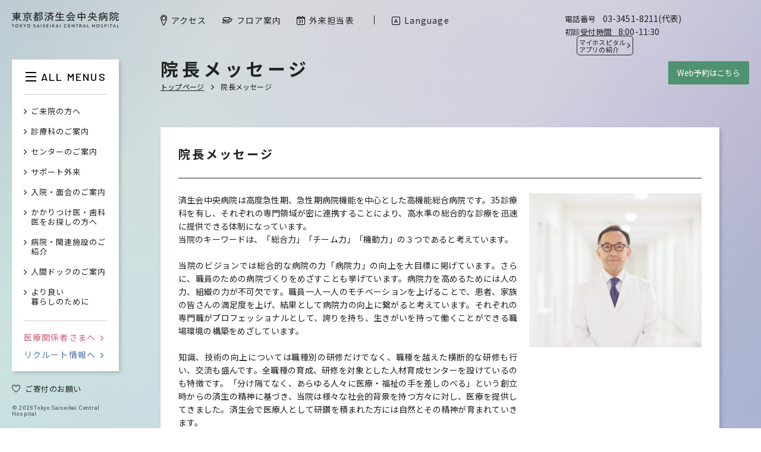

--- FILE ---
content_type: text/html; charset=UTF-8
request_url: https://www.saichu.jp/director/
body_size: 26314
content:
<!DOCTYPE html>
<html lang="ja">

<head>
  <meta http-equiv="content-language" content="ja">
  <meta http-equiv="content-type" content="text/html; charset=UTF-8">
  <meta http-equiv="content-style-type" content="text/css; charset=UTF-8">
  <meta http-equiv="content-script-type" content="text/javascript; charset=UTF-8">
  <meta http-equiv="X-UA-Compatible" content="IE=edge,chrome=1">
  <meta name="robots" content="index,follow,noodp">
      <meta name="viewport" content="width=1280">
  
  
  
      
  
  <link rel="icon" href="https://www.saichu.jp/wp/wp-content/themes/saichu2019/assets/images/favicon.ico" type="image/vnd.microsoft.icon">
  <link rel="shortcut icon" href="https://www.saichu.jp/wp/wp-content/themes/saichu2019/assets/images/favicon.ico" type="image/vnd.microsoft.icon">
  <link rel="apple-touch-icon" sizes="180x180" href="https://www.saichu.jp/wp/wp-content/themes/saichu2019/assets/images/apple-touch-icon.png">
  <link rel="icon" sizes="256x256" href="https://www.saichu.jp/wp/wp-content/themes/saichu2019/assets/images/android-chrome-256x256.png">
  <link href="https://fonts.googleapis.com/css?family=Barlow:500,700|Noto+Sans+JP:300,400,700" rel="stylesheet">
  <link href="https://www.saichu.jp/wp/wp-content/themes/saichu2019/assets/css/common.css?21011201" rel="stylesheet" type="text/css">
  <link href="https://www.saichu.jp/wp/wp-content/themes/saichu2019/assets/css/extra.css?21011201" rel="stylesheet" type="text/css">

    	<style>img:is([sizes="auto" i], [sizes^="auto," i]) { contain-intrinsic-size: 3000px 1500px }</style>
	
		<!-- All in One SEO 4.8.1.1 - aioseo.com -->
		<title>院長メッセージ | 東京都済生会中央病院</title>
	<meta name="robots" content="max-image-preview:large" />
	<link rel="canonical" href="https://www.saichu.jp/director/" />
	<meta name="generator" content="All in One SEO (AIOSEO) 4.8.1.1" />
		<meta property="og:locale" content="ja_JP" />
		<meta property="og:site_name" content="東京都済生会中央病院 | 東京都済生会中央病院 東京都港区三田｜東京都済生会中央病院は、大正4年12月1日済生会芝病院として開院され、医学の泰斗、北里柴三郎先生を初代の院長として発足しました。｜ 時代の中心へ、地域の中心へ、「済生の精神」を未来につなぐ" />
		<meta property="og:type" content="article" />
		<meta property="og:title" content="院長メッセージ | 東京都済生会中央病院" />
		<meta property="og:url" content="https://www.saichu.jp/director/" />
		<meta property="article:published_time" content="2019-06-06T08:04:10+00:00" />
		<meta property="article:modified_time" content="2020-04-06T01:58:51+00:00" />
		<meta name="twitter:card" content="summary" />
		<meta name="twitter:title" content="院長メッセージ | 東京都済生会中央病院" />
		<script type="application/ld+json" class="aioseo-schema">
			{"@context":"https:\/\/schema.org","@graph":[{"@type":"BreadcrumbList","@id":"https:\/\/www.saichu.jp\/director\/#breadcrumblist","itemListElement":[{"@type":"ListItem","@id":"https:\/\/www.saichu.jp\/#listItem","position":1,"name":"Home","item":"https:\/\/www.saichu.jp\/","nextItem":{"@type":"ListItem","@id":"https:\/\/www.saichu.jp\/director\/#listItem","name":"\u9662\u9577\u30e1\u30c3\u30bb\u30fc\u30b8"}},{"@type":"ListItem","@id":"https:\/\/www.saichu.jp\/director\/#listItem","position":2,"name":"\u9662\u9577\u30e1\u30c3\u30bb\u30fc\u30b8","previousItem":{"@type":"ListItem","@id":"https:\/\/www.saichu.jp\/#listItem","name":"Home"}}]},{"@type":"Organization","@id":"https:\/\/www.saichu.jp\/#organization","name":"\u6771\u4eac\u90fd\u6e08\u751f\u4f1a\u4e2d\u592e\u75c5\u9662","description":"\u6771\u4eac\u90fd\u6e08\u751f\u4f1a\u4e2d\u592e\u75c5\u9662 \u6771\u4eac\u90fd\u6e2f\u533a\u4e09\u7530\uff5c\u6771\u4eac\u90fd\u6e08\u751f\u4f1a\u4e2d\u592e\u75c5\u9662\u306f\u3001\u5927\u6b634\u5e7412\u67081\u65e5\u6e08\u751f\u4f1a\u829d\u75c5\u9662\u3068\u3057\u3066\u958b\u9662\u3055\u308c\u3001\u533b\u5b66\u306e\u6cf0\u6597\u3001\u5317\u91cc\u67f4\u4e09\u90ce\u5148\u751f\u3092\u521d\u4ee3\u306e\u9662\u9577\u3068\u3057\u3066\u767a\u8db3\u3057\u307e\u3057\u305f\u3002\uff5c \u6642\u4ee3\u306e\u4e2d\u5fc3\u3078\u3001\u5730\u57df\u306e\u4e2d\u5fc3\u3078\u3001\u300c\u6e08\u751f\u306e\u7cbe\u795e\u300d\u3092\u672a\u6765\u306b\u3064\u306a\u3050","url":"https:\/\/www.saichu.jp\/"},{"@type":"WebPage","@id":"https:\/\/www.saichu.jp\/director\/#webpage","url":"https:\/\/www.saichu.jp\/director\/","name":"\u9662\u9577\u30e1\u30c3\u30bb\u30fc\u30b8 | \u6771\u4eac\u90fd\u6e08\u751f\u4f1a\u4e2d\u592e\u75c5\u9662","inLanguage":"ja","isPartOf":{"@id":"https:\/\/www.saichu.jp\/#website"},"breadcrumb":{"@id":"https:\/\/www.saichu.jp\/director\/#breadcrumblist"},"datePublished":"2019-06-06T17:04:10+09:00","dateModified":"2020-04-06T10:58:51+09:00"},{"@type":"WebSite","@id":"https:\/\/www.saichu.jp\/#website","url":"https:\/\/www.saichu.jp\/","name":"\u6771\u4eac\u90fd\u6e08\u751f\u4f1a\u4e2d\u592e\u75c5\u9662","description":"\u6771\u4eac\u90fd\u6e08\u751f\u4f1a\u4e2d\u592e\u75c5\u9662 \u6771\u4eac\u90fd\u6e2f\u533a\u4e09\u7530\uff5c\u6771\u4eac\u90fd\u6e08\u751f\u4f1a\u4e2d\u592e\u75c5\u9662\u306f\u3001\u5927\u6b634\u5e7412\u67081\u65e5\u6e08\u751f\u4f1a\u829d\u75c5\u9662\u3068\u3057\u3066\u958b\u9662\u3055\u308c\u3001\u533b\u5b66\u306e\u6cf0\u6597\u3001\u5317\u91cc\u67f4\u4e09\u90ce\u5148\u751f\u3092\u521d\u4ee3\u306e\u9662\u9577\u3068\u3057\u3066\u767a\u8db3\u3057\u307e\u3057\u305f\u3002\uff5c \u6642\u4ee3\u306e\u4e2d\u5fc3\u3078\u3001\u5730\u57df\u306e\u4e2d\u5fc3\u3078\u3001\u300c\u6e08\u751f\u306e\u7cbe\u795e\u300d\u3092\u672a\u6765\u306b\u3064\u306a\u3050","inLanguage":"ja","publisher":{"@id":"https:\/\/www.saichu.jp\/#organization"}}]}
		</script>
		<!-- All in One SEO -->

<script type="text/javascript">
/* <![CDATA[ */
window._wpemojiSettings = {"baseUrl":"https:\/\/s.w.org\/images\/core\/emoji\/15.0.3\/72x72\/","ext":".png","svgUrl":"https:\/\/s.w.org\/images\/core\/emoji\/15.0.3\/svg\/","svgExt":".svg","source":{"concatemoji":"https:\/\/www.saichu.jp\/wp\/wp-includes\/js\/wp-emoji-release.min.js?ver=6.7.4"}};
/*! This file is auto-generated */
!function(i,n){var o,s,e;function c(e){try{var t={supportTests:e,timestamp:(new Date).valueOf()};sessionStorage.setItem(o,JSON.stringify(t))}catch(e){}}function p(e,t,n){e.clearRect(0,0,e.canvas.width,e.canvas.height),e.fillText(t,0,0);var t=new Uint32Array(e.getImageData(0,0,e.canvas.width,e.canvas.height).data),r=(e.clearRect(0,0,e.canvas.width,e.canvas.height),e.fillText(n,0,0),new Uint32Array(e.getImageData(0,0,e.canvas.width,e.canvas.height).data));return t.every(function(e,t){return e===r[t]})}function u(e,t,n){switch(t){case"flag":return n(e,"\ud83c\udff3\ufe0f\u200d\u26a7\ufe0f","\ud83c\udff3\ufe0f\u200b\u26a7\ufe0f")?!1:!n(e,"\ud83c\uddfa\ud83c\uddf3","\ud83c\uddfa\u200b\ud83c\uddf3")&&!n(e,"\ud83c\udff4\udb40\udc67\udb40\udc62\udb40\udc65\udb40\udc6e\udb40\udc67\udb40\udc7f","\ud83c\udff4\u200b\udb40\udc67\u200b\udb40\udc62\u200b\udb40\udc65\u200b\udb40\udc6e\u200b\udb40\udc67\u200b\udb40\udc7f");case"emoji":return!n(e,"\ud83d\udc26\u200d\u2b1b","\ud83d\udc26\u200b\u2b1b")}return!1}function f(e,t,n){var r="undefined"!=typeof WorkerGlobalScope&&self instanceof WorkerGlobalScope?new OffscreenCanvas(300,150):i.createElement("canvas"),a=r.getContext("2d",{willReadFrequently:!0}),o=(a.textBaseline="top",a.font="600 32px Arial",{});return e.forEach(function(e){o[e]=t(a,e,n)}),o}function t(e){var t=i.createElement("script");t.src=e,t.defer=!0,i.head.appendChild(t)}"undefined"!=typeof Promise&&(o="wpEmojiSettingsSupports",s=["flag","emoji"],n.supports={everything:!0,everythingExceptFlag:!0},e=new Promise(function(e){i.addEventListener("DOMContentLoaded",e,{once:!0})}),new Promise(function(t){var n=function(){try{var e=JSON.parse(sessionStorage.getItem(o));if("object"==typeof e&&"number"==typeof e.timestamp&&(new Date).valueOf()<e.timestamp+604800&&"object"==typeof e.supportTests)return e.supportTests}catch(e){}return null}();if(!n){if("undefined"!=typeof Worker&&"undefined"!=typeof OffscreenCanvas&&"undefined"!=typeof URL&&URL.createObjectURL&&"undefined"!=typeof Blob)try{var e="postMessage("+f.toString()+"("+[JSON.stringify(s),u.toString(),p.toString()].join(",")+"));",r=new Blob([e],{type:"text/javascript"}),a=new Worker(URL.createObjectURL(r),{name:"wpTestEmojiSupports"});return void(a.onmessage=function(e){c(n=e.data),a.terminate(),t(n)})}catch(e){}c(n=f(s,u,p))}t(n)}).then(function(e){for(var t in e)n.supports[t]=e[t],n.supports.everything=n.supports.everything&&n.supports[t],"flag"!==t&&(n.supports.everythingExceptFlag=n.supports.everythingExceptFlag&&n.supports[t]);n.supports.everythingExceptFlag=n.supports.everythingExceptFlag&&!n.supports.flag,n.DOMReady=!1,n.readyCallback=function(){n.DOMReady=!0}}).then(function(){return e}).then(function(){var e;n.supports.everything||(n.readyCallback(),(e=n.source||{}).concatemoji?t(e.concatemoji):e.wpemoji&&e.twemoji&&(t(e.twemoji),t(e.wpemoji)))}))}((window,document),window._wpemojiSettings);
/* ]]> */
</script>
<style id='wp-emoji-styles-inline-css' type='text/css'>

	img.wp-smiley, img.emoji {
		display: inline !important;
		border: none !important;
		box-shadow: none !important;
		height: 1em !important;
		width: 1em !important;
		margin: 0 0.07em !important;
		vertical-align: -0.1em !important;
		background: none !important;
		padding: 0 !important;
	}
</style>
<link rel='stylesheet' id='wp-block-library-css' href='https://www.saichu.jp/wp/wp-includes/css/dist/block-library/style.min.css?ver=6.7.4' type='text/css' media='all' />
<style id='classic-theme-styles-inline-css' type='text/css'>
/*! This file is auto-generated */
.wp-block-button__link{color:#fff;background-color:#32373c;border-radius:9999px;box-shadow:none;text-decoration:none;padding:calc(.667em + 2px) calc(1.333em + 2px);font-size:1.125em}.wp-block-file__button{background:#32373c;color:#fff;text-decoration:none}
</style>
<style id='global-styles-inline-css' type='text/css'>
:root{--wp--preset--aspect-ratio--square: 1;--wp--preset--aspect-ratio--4-3: 4/3;--wp--preset--aspect-ratio--3-4: 3/4;--wp--preset--aspect-ratio--3-2: 3/2;--wp--preset--aspect-ratio--2-3: 2/3;--wp--preset--aspect-ratio--16-9: 16/9;--wp--preset--aspect-ratio--9-16: 9/16;--wp--preset--color--black: #000000;--wp--preset--color--cyan-bluish-gray: #abb8c3;--wp--preset--color--white: #ffffff;--wp--preset--color--pale-pink: #f78da7;--wp--preset--color--vivid-red: #cf2e2e;--wp--preset--color--luminous-vivid-orange: #ff6900;--wp--preset--color--luminous-vivid-amber: #fcb900;--wp--preset--color--light-green-cyan: #7bdcb5;--wp--preset--color--vivid-green-cyan: #00d084;--wp--preset--color--pale-cyan-blue: #8ed1fc;--wp--preset--color--vivid-cyan-blue: #0693e3;--wp--preset--color--vivid-purple: #9b51e0;--wp--preset--gradient--vivid-cyan-blue-to-vivid-purple: linear-gradient(135deg,rgba(6,147,227,1) 0%,rgb(155,81,224) 100%);--wp--preset--gradient--light-green-cyan-to-vivid-green-cyan: linear-gradient(135deg,rgb(122,220,180) 0%,rgb(0,208,130) 100%);--wp--preset--gradient--luminous-vivid-amber-to-luminous-vivid-orange: linear-gradient(135deg,rgba(252,185,0,1) 0%,rgba(255,105,0,1) 100%);--wp--preset--gradient--luminous-vivid-orange-to-vivid-red: linear-gradient(135deg,rgba(255,105,0,1) 0%,rgb(207,46,46) 100%);--wp--preset--gradient--very-light-gray-to-cyan-bluish-gray: linear-gradient(135deg,rgb(238,238,238) 0%,rgb(169,184,195) 100%);--wp--preset--gradient--cool-to-warm-spectrum: linear-gradient(135deg,rgb(74,234,220) 0%,rgb(151,120,209) 20%,rgb(207,42,186) 40%,rgb(238,44,130) 60%,rgb(251,105,98) 80%,rgb(254,248,76) 100%);--wp--preset--gradient--blush-light-purple: linear-gradient(135deg,rgb(255,206,236) 0%,rgb(152,150,240) 100%);--wp--preset--gradient--blush-bordeaux: linear-gradient(135deg,rgb(254,205,165) 0%,rgb(254,45,45) 50%,rgb(107,0,62) 100%);--wp--preset--gradient--luminous-dusk: linear-gradient(135deg,rgb(255,203,112) 0%,rgb(199,81,192) 50%,rgb(65,88,208) 100%);--wp--preset--gradient--pale-ocean: linear-gradient(135deg,rgb(255,245,203) 0%,rgb(182,227,212) 50%,rgb(51,167,181) 100%);--wp--preset--gradient--electric-grass: linear-gradient(135deg,rgb(202,248,128) 0%,rgb(113,206,126) 100%);--wp--preset--gradient--midnight: linear-gradient(135deg,rgb(2,3,129) 0%,rgb(40,116,252) 100%);--wp--preset--font-size--small: 13px;--wp--preset--font-size--medium: 20px;--wp--preset--font-size--large: 36px;--wp--preset--font-size--x-large: 42px;--wp--preset--spacing--20: 0.44rem;--wp--preset--spacing--30: 0.67rem;--wp--preset--spacing--40: 1rem;--wp--preset--spacing--50: 1.5rem;--wp--preset--spacing--60: 2.25rem;--wp--preset--spacing--70: 3.38rem;--wp--preset--spacing--80: 5.06rem;--wp--preset--shadow--natural: 6px 6px 9px rgba(0, 0, 0, 0.2);--wp--preset--shadow--deep: 12px 12px 50px rgba(0, 0, 0, 0.4);--wp--preset--shadow--sharp: 6px 6px 0px rgba(0, 0, 0, 0.2);--wp--preset--shadow--outlined: 6px 6px 0px -3px rgba(255, 255, 255, 1), 6px 6px rgba(0, 0, 0, 1);--wp--preset--shadow--crisp: 6px 6px 0px rgba(0, 0, 0, 1);}:where(.is-layout-flex){gap: 0.5em;}:where(.is-layout-grid){gap: 0.5em;}body .is-layout-flex{display: flex;}.is-layout-flex{flex-wrap: wrap;align-items: center;}.is-layout-flex > :is(*, div){margin: 0;}body .is-layout-grid{display: grid;}.is-layout-grid > :is(*, div){margin: 0;}:where(.wp-block-columns.is-layout-flex){gap: 2em;}:where(.wp-block-columns.is-layout-grid){gap: 2em;}:where(.wp-block-post-template.is-layout-flex){gap: 1.25em;}:where(.wp-block-post-template.is-layout-grid){gap: 1.25em;}.has-black-color{color: var(--wp--preset--color--black) !important;}.has-cyan-bluish-gray-color{color: var(--wp--preset--color--cyan-bluish-gray) !important;}.has-white-color{color: var(--wp--preset--color--white) !important;}.has-pale-pink-color{color: var(--wp--preset--color--pale-pink) !important;}.has-vivid-red-color{color: var(--wp--preset--color--vivid-red) !important;}.has-luminous-vivid-orange-color{color: var(--wp--preset--color--luminous-vivid-orange) !important;}.has-luminous-vivid-amber-color{color: var(--wp--preset--color--luminous-vivid-amber) !important;}.has-light-green-cyan-color{color: var(--wp--preset--color--light-green-cyan) !important;}.has-vivid-green-cyan-color{color: var(--wp--preset--color--vivid-green-cyan) !important;}.has-pale-cyan-blue-color{color: var(--wp--preset--color--pale-cyan-blue) !important;}.has-vivid-cyan-blue-color{color: var(--wp--preset--color--vivid-cyan-blue) !important;}.has-vivid-purple-color{color: var(--wp--preset--color--vivid-purple) !important;}.has-black-background-color{background-color: var(--wp--preset--color--black) !important;}.has-cyan-bluish-gray-background-color{background-color: var(--wp--preset--color--cyan-bluish-gray) !important;}.has-white-background-color{background-color: var(--wp--preset--color--white) !important;}.has-pale-pink-background-color{background-color: var(--wp--preset--color--pale-pink) !important;}.has-vivid-red-background-color{background-color: var(--wp--preset--color--vivid-red) !important;}.has-luminous-vivid-orange-background-color{background-color: var(--wp--preset--color--luminous-vivid-orange) !important;}.has-luminous-vivid-amber-background-color{background-color: var(--wp--preset--color--luminous-vivid-amber) !important;}.has-light-green-cyan-background-color{background-color: var(--wp--preset--color--light-green-cyan) !important;}.has-vivid-green-cyan-background-color{background-color: var(--wp--preset--color--vivid-green-cyan) !important;}.has-pale-cyan-blue-background-color{background-color: var(--wp--preset--color--pale-cyan-blue) !important;}.has-vivid-cyan-blue-background-color{background-color: var(--wp--preset--color--vivid-cyan-blue) !important;}.has-vivid-purple-background-color{background-color: var(--wp--preset--color--vivid-purple) !important;}.has-black-border-color{border-color: var(--wp--preset--color--black) !important;}.has-cyan-bluish-gray-border-color{border-color: var(--wp--preset--color--cyan-bluish-gray) !important;}.has-white-border-color{border-color: var(--wp--preset--color--white) !important;}.has-pale-pink-border-color{border-color: var(--wp--preset--color--pale-pink) !important;}.has-vivid-red-border-color{border-color: var(--wp--preset--color--vivid-red) !important;}.has-luminous-vivid-orange-border-color{border-color: var(--wp--preset--color--luminous-vivid-orange) !important;}.has-luminous-vivid-amber-border-color{border-color: var(--wp--preset--color--luminous-vivid-amber) !important;}.has-light-green-cyan-border-color{border-color: var(--wp--preset--color--light-green-cyan) !important;}.has-vivid-green-cyan-border-color{border-color: var(--wp--preset--color--vivid-green-cyan) !important;}.has-pale-cyan-blue-border-color{border-color: var(--wp--preset--color--pale-cyan-blue) !important;}.has-vivid-cyan-blue-border-color{border-color: var(--wp--preset--color--vivid-cyan-blue) !important;}.has-vivid-purple-border-color{border-color: var(--wp--preset--color--vivid-purple) !important;}.has-vivid-cyan-blue-to-vivid-purple-gradient-background{background: var(--wp--preset--gradient--vivid-cyan-blue-to-vivid-purple) !important;}.has-light-green-cyan-to-vivid-green-cyan-gradient-background{background: var(--wp--preset--gradient--light-green-cyan-to-vivid-green-cyan) !important;}.has-luminous-vivid-amber-to-luminous-vivid-orange-gradient-background{background: var(--wp--preset--gradient--luminous-vivid-amber-to-luminous-vivid-orange) !important;}.has-luminous-vivid-orange-to-vivid-red-gradient-background{background: var(--wp--preset--gradient--luminous-vivid-orange-to-vivid-red) !important;}.has-very-light-gray-to-cyan-bluish-gray-gradient-background{background: var(--wp--preset--gradient--very-light-gray-to-cyan-bluish-gray) !important;}.has-cool-to-warm-spectrum-gradient-background{background: var(--wp--preset--gradient--cool-to-warm-spectrum) !important;}.has-blush-light-purple-gradient-background{background: var(--wp--preset--gradient--blush-light-purple) !important;}.has-blush-bordeaux-gradient-background{background: var(--wp--preset--gradient--blush-bordeaux) !important;}.has-luminous-dusk-gradient-background{background: var(--wp--preset--gradient--luminous-dusk) !important;}.has-pale-ocean-gradient-background{background: var(--wp--preset--gradient--pale-ocean) !important;}.has-electric-grass-gradient-background{background: var(--wp--preset--gradient--electric-grass) !important;}.has-midnight-gradient-background{background: var(--wp--preset--gradient--midnight) !important;}.has-small-font-size{font-size: var(--wp--preset--font-size--small) !important;}.has-medium-font-size{font-size: var(--wp--preset--font-size--medium) !important;}.has-large-font-size{font-size: var(--wp--preset--font-size--large) !important;}.has-x-large-font-size{font-size: var(--wp--preset--font-size--x-large) !important;}
:where(.wp-block-post-template.is-layout-flex){gap: 1.25em;}:where(.wp-block-post-template.is-layout-grid){gap: 1.25em;}
:where(.wp-block-columns.is-layout-flex){gap: 2em;}:where(.wp-block-columns.is-layout-grid){gap: 2em;}
:root :where(.wp-block-pullquote){font-size: 1.5em;line-height: 1.6;}
</style>
<link rel='stylesheet' id='mts_simple_booking_front-css' href='https://www.saichu.jp/wp/wp-content/plugins/mts-simple-booking/css/mtssb-front.css?ver=6.7.4' type='text/css' media='all' />
<link rel="EditURI" type="application/rsd+xml" title="RSD" href="https://www.saichu.jp/wp/xmlrpc.php?rsd" />
<meta name="generator" content="WordPress 6.7.4" />
<link rel='shortlink' href='https://www.saichu.jp/?p=1017' />
</head>

<body>
  <!-- Google tag (gtag.js) -->
  <script async src="https://www.googletagmanager.com/gtag/js?id=G-XSC9Z6JZ5G"></script>
  <script>
    window.dataLayer = window.dataLayer || [];

    function gtag() {
      dataLayer.push(arguments);
    }
    gtag('js', new Date());

    gtag('config', 'G-XSC9Z6JZ5G');
  </script>

  <div class="bg"></div>
  <div class="wrapper">
    <div class="wrapper__cont">



<!-- start content -->
<section class="content">
  <div class="content__wrap">
    <header class="contentHeader">
  <h1 class="contentHeader__ttl">院長メッセージ</h1>
  <ul class="contentHeader__path pc">
    <li class="contentHeader__path__item">
      <a class="contentHeader__path__a" href="https://www.saichu.jp">トップページ</a>
    </li>
        <li class="contentHeader__path__item">
      <span class="contentHeader__path__span">院長メッセージ</span>
    </li>
  </ul>
</header>

    
  </div>

  

  
  <div class="content__page">
    
    <div class="moduleContent">
                      
<div class="panel" id="anchor1">
  
        <h2 class="moduleContent__ttl">
      <span class="pc">院長メッセージ</span>
      <span class="sp">院長メッセージ</span>
    </h2>
  
  <div class="moduleContent__modules">
                        
                  
<div class="module moduleTextImage moduleTextImage--reverse">
  
  
        <div class="module__cont">
          <div class="moduleTextImage__wrap">
            <div class="moduleTextImage__image">
              <picture>
                <source media="(max-width: 736px)" srcset="https://www.saichu.jp/wp/wp-content/uploads/2020/04/sa_21623-2.jpg">
                <img src="https://www.saichu.jp/wp/wp-content/uploads/2020/04/sa_21623-2-302x270.jpg" srcset="https://www.saichu.jp/wp/wp-content/uploads/2020/04/sa_21623-2-302x270.jpg 1x, https://www.saichu.jp/wp/wp-content/uploads/2020/04/sa_21623-2.jpg 2x" alt="">
              </picture>
            </div>
            <div class="moduleTextImage__cont">
              <p class="moduleTextImage__txt">済生会中央病院は高度急性期、急性期病院機能を中心とした高機能総合病院です。35診療科を有し、それぞれの専門領域が密に連携することにより、高水準の総合的な診療を迅速に提供できる体制になっています。<br />
当院のキーワードは、「総合力」「チーム力」「機動力」の３つであると考えています。<br />
<br />
当院のビジョンでは総合的な病院の力「病院力」の向上を大目標に掲げています。さらに、職員のための病院づくりをめざすことも挙げています。病院力を高めるためには人の力、組織の力が不可欠です。職員一人一人のモチベーションを上げることで、患者、家族の皆さんの満足度を上げ、結果として病院力の向上に繋がると考えています。それぞれの専門職がプロフェッショナルとして、誇りを持ち、生きがいを持って働くことができる職場環境の構築をめざしています。<br />
<br />
知識、技術の向上については職種別の研修だけでなく、職種を越えた横断的な研修も行い、交流も盛んです。全職種の育成、研修を対象とした人材育成センターを設けているのも特徴です。「分け隔てなく、あらゆる人々に医療・福祉の手を差しのべる」という創立時からの済生の精神に基づき、当院は様々な社会的背景を持つ方々に対し、医療を提供してきました。済生会で医療人として研鑽を積まれた方には自然とその精神が育まれていきます。<br />
<br />
当院は歴史、理念を踏まえながら、常に新しい病院の在り方も考えています。当院に入られた方はそれぞれが質の高い医療を展開するためにチームの一員となります。「自分の病院」として、新しい病院づくりに参加したいと思う方を求めています。</p>
                                        </div>
          </div>
                  </div>

  </div>
                              
                  
<div class="module moduleTextImage">
  
  
        <div class="module__cont">
          <div class="moduleTextImage__wrap">
            <div class="moduleTextImage__image">
              <picture>
                <source media="(max-width: 736px)" srcset="https://www.saichu.jp/wp/wp-content/uploads/2020/04/8dc6f5dc6fc220b0c8177f3f8d605dbb-696x37.png">
                <img src="https://www.saichu.jp/wp/wp-content/uploads/2020/04/8dc6f5dc6fc220b0c8177f3f8d605dbb-302x16.png" srcset="https://www.saichu.jp/wp/wp-content/uploads/2020/04/8dc6f5dc6fc220b0c8177f3f8d605dbb-302x16.png 1x, https://www.saichu.jp/wp/wp-content/uploads/2020/04/8dc6f5dc6fc220b0c8177f3f8d605dbb-696x37.png 2x" alt="">
              </picture>
            </div>
            <div class="moduleTextImage__cont">
              <p class="moduleTextImage__txt">　</p>
                                        </div>
          </div>
                  </div>

  </div>
                            </div>

  </div>
          </div>
  </div>
</section>
<!-- end content -->

        

      <footer class="footer">
        <nav class="footer__nav">
  <ul class="footer__main">
    <li class="footer__main__item">
      <a class="footer__main__a mo_op" href="/access/">
        <svg class="icon icon--map" viewBox="0 0 11 17.53">
          <use xlink:href="/wp/wp-content/themes/saichu2019/assets/images/sprite/icons.svg#icon_map"></use></svg
        ><span class="footer__main__txt">アクセス</span></a
      >
    </li>
    <li class="footer__main__item">
      <a class="footer__main__a mo_op" href="/floor/">
        <svg class="icon icon--floor" viewBox="0 0 17 9.53">
          <use xlink:href="/wp/wp-content/themes/saichu2019/assets/images/sprite/icons.svg#icon_floor"></use></svg
        ><span class="footer__main__txt">フロア案内</span></a
      >
    </li>
    <li class="footer__main__item">
      <a class="footer__main__a mo_op" href="/schedule/">
        <svg class="icon icon--calendar" viewBox="0 0 14 15.182">
          <use xlink:href="/wp/wp-content/themes/saichu2019/assets/images/sprite/icons.svg#icon_calendar"></use></svg
        ><span class="footer__main__txt">外来担当表</span></a
      >
    </li>
    <li class="footer__main__item">
      <a class="footer__main__a mo_op" href="/news/">
        <svg class="icon icon--news" viewBox="0 0 12 14.634">
          <use xlink:href="/wp/wp-content/themes/saichu2019/assets/images/sprite/icons.svg#icon_news"></use></svg
        ><span class="footer__main__txt">お知らせ一覧</span></a
      >
    </li>
    <li class="footer__main__item sp">
      <a class="footer__main__a" href="/language/">
        <svg class="icon icon--search" viewBox="0 0 14.211 14.211">
          <use xlink:href="/wp/wp-content/themes/saichu2019/assets/images/sprite/icons.svg#icon_language"></use></svg
        ><span class="footer__main__txt">Language</span></a
      >
    </li>
    <li class="footer__main__item sp">
      <a class="footer__main__a mo_op" href="/contact/">
        <svg class="icon icon--phone" viewBox="0 0 11.246 15">
          <use xlink:href="/wp/wp-content/themes/saichu2019/assets/images/sprite/icons.svg#icon_phone"></use></svg
        ><span class="footer__main__txt">お問い合わせ先</span></a
      >
    </li>
    <li class="footer__main__item sp">
      <a class="footer__main__a footer__main__a--sns mo_op" href="https://www.instagram.com/tokyo.saiseikai/" target="_blank" rel="noopener noreferrer">
        <img src="/wp/wp-content/themes/saichu2019/assets/images/common/icon_instagram.webp" alt="" class="icon icon--insta" />
        <span class="footer__main__txt">Instagram</span>
      </a>
      <a class="footer__main__a footer__main__a--sns mo_op" href="https://lin.ee/Av4gjZS" target="_blank" rel="noopener noreferrer">
        <img src="/wp/wp-content/themes/saichu2019/assets/images/common/icon_line.svg" alt="" class="icon icon--insta" />
        <span class="footer__main__txt">LINE</span>
      </a>
    </li>
    <li class="footer__main__item sp">
      <a class="footer__main__a" href="/effort/">
        <svg class="icon icon--search" viewBox="0 0 44.691 41.932">
          <use xlink:href="/wp/wp-content/themes/saichu2019/assets/images/sprite/icons.svg#icon_heart"></use></svg
        ><span class="footer__main__txt">ご寄付のお願い</span></a
      >
    </li>
    <li class="footer__main__item pc">
      <a class="footer__main__a mo_op" href="/contact/">
        <svg class="icon icon--phone" viewBox="0 0 11.246 15">
          <use xlink:href="/wp/wp-content/themes/saichu2019/assets/images/sprite/icons.svg#icon_phone"></use></svg
        ><span class="footer__main__txt">お問い合わせ先</span></a
      >
    </li>
    <li class="footer__main__item pc">
      <a class="footer__main__a footer__main__a--sns mo_op" href="https://www.instagram.com/tokyo.saiseikai/" target="_blank" rel="noopener noreferrer">
        <img src="/wp/wp-content/themes/saichu2019/assets/images/common/icon_instagram.webp" alt="" class="icon icon--insta" />
        <span class="footer__main__txt">Instagram</span>
      </a>
      <a class="footer__main__a footer__main__a--sns mo_op" href="https://lin.ee/Av4gjZS" target="_blank" rel="noopener noreferrer">
        <img src="/wp/wp-content/themes/saichu2019/assets/images/common/icon_line.svg" alt="" class="icon icon--insta" />
        <span class="footer__main__txt">LINE</span>
      </a>
    </li>
  </ul>
  <div class="footer__other sp">
    <div class="footer__info" style="margin-left: 0">
      <ul class="footer__info__list">
        <li class="footer__info__item">
          <p class="footer__info__ttl">電話番号</p>
          <p class="footer__info__val">03-3451-8211(代表)</p>
        </li>
        <li class="footer__info__item">
          <p class="footer__info__ttl">初診受付時間</p>
          <p class="footer__info__val">8:00-11:30</p>
        </li>
      </ul>
    </div>
  </div>
  <ul class="footer__sub">
    <li class="footer__sub__item pc"><a class="footer__sub__a mo_op" href="/language/">Language</a></li>
    <li class="footer__sub__item"><a class="footer__sub__a mo_op" href="/privacypolicy/">個人情報保護方針</a></li>
    <li class="footer__sub__item"><a class="footer__sub__a mo_op" href="/social-media-policy/">ソーシャルメディアポリシー</a></li>
    <li class="footer__sub__item"><a class="footer__sub__a mo_op" href="/coverage/">取材撮影の申し込み</a></li>
    <li class="footer__sub__item"><a class="footer__sub__a mo_op" href="https://www.saichu.jp/about-division/clinical-trial-center/about/">現在実施中の治験・臨床研究</a></li>
    <!--<li class="footer__sub__item"><a class="footer__sub__a mo_op" href="">イントラネット</a></li>-->
  </ul>
  <div class="footer__right">
    <ul class="footer__seal pc">
      <li class="footer__seal__item footer__seal__item--jab">
        <a class="footer__seal__a mo_op" href="/iso/"><img src="/wp/wp-content/themes/saichu2019/assets/images/common/icon_jab.png" /></a>
      </li>
      <li class="footer__seal__item footer__seal__item--jmip">
        <a class="footer__seal__a mo_op" href="/jmip/"><img src="/wp/wp-content/themes/saichu2019/assets/images/common/icon_jmip.png" /></a>
      </li>
      <li class="footer__seal__item footer__seal__item--functional">
        <a class="footer__seal__a mo_op" href="/functional-evaluation/"><img src="/wp/wp-content/themes/saichu2019/assets/images/common/icon_functional.png" /></a>
      </li>
      <li class="footer__seal__item footer__seal__item--jih">
        <a class="footer__seal__a mo_op" href="/jih/"><img src="/wp/wp-content/themes/saichu2019/assets/images/common/icon_jih.png" /></a>
      </li>
      <li class="footer__seal__item footer__seal__item--jcep">
        <a class="footer__seal__a mo_op" href="/jcep/"><img src="/wp/wp-content/themes/saichu2019/assets/images/common/icon_jcep.png" /></a>
      </li>
    </ul>
    <ul class="footer__seal sp">
      <li class="footer__seal__item footer__seal__item--jcep">
        <a class="footer__seal__a mo_op" href="/jcep/"><img src="/wp/wp-content/themes/saichu2019/assets/images/common/icon_jcep.png" /></a>
      </li>
      <li class="footer__seal__item footer__seal__item--functional">
        <a class="footer__seal__a mo_op" href="/functional-evaluation/"><img src="/wp/wp-content/themes/saichu2019/assets/images/common/icon_functional.png" /></a>
      </li>
      <li class="footer__seal__item footer__seal__item--jmip">
        <a class="footer__seal__a mo_op" href="/jmip/"><img src="/wp/wp-content/themes/saichu2019/assets/images/common/icon_jmip.png" /></a>
      </li>
      <li class="footer__seal__item footer__seal__item--jih">
        <a class="footer__seal__a mo_op" href="/jih/"><img src="/wp/wp-content/themes/saichu2019/assets/images/common/icon_jih.png" /></a>
      </li>
      <li class="footer__seal__item footer__seal__item--jab">
        <a class="footer__seal__a mo_op" href="/iso/"><img src="/wp/wp-content/themes/saichu2019/assets/images/common/icon_jab.png" /></a>
      </li>
    </ul>
  </div>
  <p class="footer__notice">※当院は、敷地内禁煙です。<br class="sp" /><span class="sp">　</span>ご来院、ご入院の際はご協力をお願い致します。</p>
  <p class="footer__copyright sp">© 2019 Tokyo Saiseikai Central Hospital</p>
</nav>
      </footer>

      </div>

      
      <header class="header">
        <nav class="header__nav pc">
          <ul class="header__nav__list">
  <li class="header__nav__item"><a class="header__nav__a mo_op" href="/access/">
      <svg class="icon icon--map" viewBox="0 0 11 17.53">
        <use xlink:href="/wp/wp-content/themes/saichu2019/assets/images/sprite/icons.svg#icon_map"></use>
      </svg><span class="header__nav__txt">アクセス</span></a></li>
  <li class="header__nav__item"><a class="header__nav__a mo_op" href="/floor/">
      <svg class="icon icon--floor" viewBox="0 0 17 9.53">
        <use xlink:href="/wp/wp-content/themes/saichu2019/assets/images/sprite/icons.svg#icon_floor"></use>
      </svg><span class="header__nav__txt">フロア案内</span></a></li>
  <li class="header__nav__item sp"><a class="header__nav__a mo_op" href="/language/">
      <svg class="icon icon--language" viewBox="0 0 14.211 14.211">
        <use xlink:href="/wp/wp-content/themes/saichu2019/assets/images/sprite/icons.svg#icon_language"></use>
      </svg><span class="header__nav__txt">Language</span></a></li>
  <li class="header__nav__item sp"><a class="header__nav__a mo_op" href="/news/">
      <svg class="icon icon--news" viewBox="0 0 12 14.634">
        <use xlink:href="/wp/wp-content/themes/saichu2019/assets/images/sprite/icons.svg#icon_news"></use>
      </svg><span class="header__nav__txt">お知らせ</span></a></li>
  <li class="header__nav__item"><a class="header__nav__a mo_op" href="/schedule/">
      <svg class="icon icon--calendar" viewBox="0 0 14 15.182">
        <use xlink:href="/wp/wp-content/themes/saichu2019/assets/images/sprite/icons.svg#icon_calendar"></use>
      </svg><span class="header__nav__txt">外来担当表</span></a></li>
  <li class="header__nav__item sp"><a class="header__nav__a mo_op" href="/for-visitors/general-outpatient/">
      <svg class="icon icon--reserve" width="14" height="14" viewBox="0 0 23 23" fill="none" xmlns="http://www.w3.org/2000/svg">
<path fill-rule="evenodd" clip-rule="evenodd" d="M11 20C15.9706 20 20 15.9706 20 11C20 6.02944 15.9706 2 11 2C6.02944 2 2 6.02944 2 11C2 15.9706 6.02944 20 11 20ZM11 22C17.0751 22 22 17.0751 22 11C22 4.92487 17.0751 0 11 0C4.92487 0 0 4.92487 0 11C0 17.0751 4.92487 22 11 22Z" fill="black"/>
<path d="M10 7.31054V11.0036V11.4772C10.0001 11.5931 10.0737 11.7057 10.2095 11.7973C10.3453 11.8889 10.5354 11.9543 10.75 11.9833C10.8318 11.994 10.9157 11.9997 11 12C11.2652 12 11.5196 11.9449 11.7071 11.8469C11.8946 11.7488 12 11.6159 12 11.4772V2.52279C12 2.38414 11.8946 2.25117 11.7071 2.15312C11.5196 2.05508 11.2652 2 11 2C10.9157 2.00122 10.8319 2.00718 10.75 2.01777C10.5354 2.04674 10.3453 2.11217 10.2095 2.20377C10.0737 2.29537 10.0001 2.40796 10 2.52384V3.61543V7.31054Z" fill="#222222"/>
<path d="M15.4638 10H11.9485H11.4976C11.3873 10.0001 11.2802 10.0737 11.193 10.2095C11.1058 10.3453 11.0435 10.5354 11.0159 10.75C11.0057 10.8318 11.0003 10.9157 11 11C11 11.2652 11.0524 11.5196 11.1458 11.7071C11.2391 11.8946 11.3657 12 11.4976 12H18.5024C18.6343 12 18.7609 11.8946 18.8542 11.7071C18.9476 11.5196 19 11.2652 19 11C18.9993 10.9156 18.9937 10.8317 18.9831 10.75C18.9555 10.5357 18.8934 10.3458 18.8064 10.2101C18.7194 10.0744 18.6125 10.0005 18.5024 10H17.4623" fill="#222222"/>
</svg><span class="header__nav__txt">Web予約</span></a></li>
</ul>
<p class="header__lang pc"><a class="header__lang__a mo_op" href="/language/">
    <svg class="icon icon--language" viewBox="0 0 14.211 14.211">
      <use xlink:href="/wp/wp-content/themes/saichu2019/assets/images/sprite/icons.svg#icon_language"></use>
    </svg><span class="header__lang__txt">Language</span></a></p>        </nav>

        <div class="header__right pc">
          <div class="header__info">
  <ul class="header__info__list">
    <li class="header__info__item">
      <p class="header__info__ttl">電話番号</p>
      <p class="header__info__val">03-3451-8211(代表)</p>
    </li>
    <li class="header__info__item">
      <p class="header__info__ttl">初診受付時間</p>
      <p class="header__info__val">8:00-11:30</p>
    </li>
  </ul>
</div>
<div class="header__app"><a class="header__app__a mo_op" href="/good-life/my-hospital-app/" target="">マイホスピタル<br>
  <span class="">アプリの紹介</span></a>
</div>
<div class="header__banner">
  <button class="header__banner__btn">
    <a href="/for-visitors/general-outpatient/">
      Web予約はこちら
    </a>
  </button>
</div>        </div>
      </header>

      <header class="spHeader sp">
        <div class="spHeader__panel spHeader__panel--customer panel">
          <p class="spHeader__logo"><a class="spHeader__logo__a" href="/">
              <svg class="spHeader__logo__svg" viewBox="0 0 180 26.035">
                <title>東京都済生会中央病院 TOKYO SAISEIKAI CENTRAL HOSPITAL</title>
                <use xlink:href="/wp/wp-content/themes/saichu2019/assets/images/sprite/icons.svg#logo"></use>
              </svg></a></p>
          <div class="spHeader__all"><a class="spHeader__all__a" href="#customer"><span class="spHeader__all__txt spHeader__all__txt--open">MENU</span><span class="spHeader__all__txt spHeader__all__txt--close">CLOSE</span><span class="spHeader__all__icon"><span class="spHeader__all__bar spHeader__all__bar--1"></span><span class="spHeader__all__bar spHeader__all__bar--2"></span><span class="spHeader__all__bar spHeader__all__bar--3"></span></span></a></div>
        </div>
        <div class="spHeader__panel spHeader__panel--business panel panel--red">
          <p class="spHeader__logo"><a class="spHeader__logo__a" href="/">
              <svg class="spHeader__logo__svg" viewBox="0 0 180 26.035">
                <title>東京都済生会中央病院 TOKYO SAISEIKAI CENTRAL HOSPITAL</title>
                <use xlink:href="/wp/wp-content/themes/saichu2019/assets/images/sprite/icons.svg#logo"></use>
              </svg></a></p>
          <div class="spHeader__all"><a class="spHeader__all__a" href="#customer"><span class="spHeader__all__txt spHeader__all__txt--open">MENU</span><span class="spHeader__all__txt spHeader__all__txt--close">CLOSE</span><span class="spHeader__all__icon"><span class="spHeader__all__bar spHeader__all__bar--1"></span><span class="spHeader__all__bar spHeader__all__bar--2"></span><span class="spHeader__all__bar spHeader__all__bar--3"></span></span></a></div>
        </div>
        <div class="spHeader__panel spHeader__panel--recruit panel panel--blue">
          <p class="spHeader__logo"><a class="spHeader__logo__a" href="/">
              <svg class="spHeader__logo__svg" viewBox="0 0 180 26.035">
                <title>東京都済生会中央病院 TOKYO SAISEIKAI CENTRAL HOSPITAL</title>
                <use xlink:href="/wp/wp-content/themes/saichu2019/assets/images/sprite/icons.svg#logo"></use>
              </svg></a></p>
          <div class="spHeader__all"><a class="spHeader__all__a" href="#customer"><span class="spHeader__all__txt spHeader__all__txt--open">MENU</span><span class="spHeader__all__txt spHeader__all__txt--close">CLOSE</span><span class="spHeader__all__icon"><span class="spHeader__all__bar spHeader__all__bar--1"></span><span class="spHeader__all__bar spHeader__all__bar--2"></span><span class="spHeader__all__bar spHeader__all__bar--3"></span></span></a></div>
        </div>
      </header>

<nav class="nav pc">
  <div class="nav__front">
    <h1 class="nav__logo"><a href="/">
        <svg class="nav__logo__svg" viewBox="0 0 180 26.035">
          <title>東京都済生会中央病院 TOKYO SAISEIKAI CENTRAL HOSPITAL</title>
          <use xlink:href="/wp/wp-content/themes/saichu2019/assets/images/sprite/icons.svg#logo"></use>
        </svg></a></h1>
    <div class="gnav">
      <ul class="gnav__name">
        <li class="gnav__name__item gnav__name__item--customer"></li>
        <li class="gnav__name__item gnav__name__item--business">医療関係者の方へ</li>
        <li class="gnav__name__item gnav__name__item--recruit">リクルート情報</li>
      </ul>
      <div class="gnav__cont">
  <div class="gnav__wrap gnav__wrap--customer panel">
    <div class="gnav__all">
      <a class="gnav__all__a mo_op" href="#customer"
        ><span class="gnav__all__icon"><span class="gnav__all__bar gnav__all__bar--1"></span><span class="gnav__all__bar gnav__all__bar--2"></span><span class="gnav__all__bar gnav__all__bar--3"></span></span><span class="gnav__all__txt gnav__all__txt--open">ALL MENUS</span
        ><span class="gnav__all__txt gnav__all__txt--close">CLOSE</span></a
      >
    </div>
    <ul class="gnav__list">
      <li class="gnav__item"><a class="gnav__item__a mo_op" href="#visitor">ご来院の方へ</a></li>
      <li class="gnav__item"><a class="gnav__item__a mo_op" href="#department">診療科のご案内</a></li>
      <li class="gnav__item"><a class="gnav__item__a mo_op" href="#priority">センターのご案内</a></li>
      <li class="gnav__item"><a class="gnav__item__a mo_op" href="#outnursing">サポート外来</a></li>
      <li class="gnav__item"><a class="gnav__item__a mo_op" href="#hospitalization">入院・面会のご案内</a></li>
      <li class="gnav__item"><a class="gnav__item__a mo_op" href="#register">かかりつけ医・歯科医をお探しの方へ</a></li>
      <li class="gnav__item"><a class="gnav__item__a mo_op" href="#about">病院・関連施設のご紹介</a></li>
      <li class="gnav__item"><a class="gnav__item__a mo_op" href="#exam">人間ドックのご案内</a></li>
      <li class="gnav__item">
        <a class="gnav__item__a mo_op" href="#better">より良い<br />暮らしのために</a>
      </li>
    </ul>
    <ul class="gnav__ctgs">
      <li class="gnav__ctgs__item gnav__ctgs__item--business">
        <a class="gnav__ctgs__a mo_op" href="#business">
          医療関係者さまへ<svg class="icon icon--arrow" viewBox="0 0 4.962 8.5"><use xlink:href="/wp/wp-content/themes/saichu2019/assets/images/sprite/icons.svg#icon_arrow"></use></svg>
        </a>
      </li>
      <li class="gnav__ctgs__item gnav__ctgs__item--recruit">
        <a class="gnav__ctgs__a mo_op" href="#recruit">
          リクルート情報へ<svg class="icon icon--arrow" viewBox="0 0 4.962 8.5"><use xlink:href="/wp/wp-content/themes/saichu2019/assets/images/sprite/icons.svg#icon_arrow"></use></svg>
        </a>
      </li>
    </ul>
  </div>
  <div class="gnav__wrap gnav__wrap--business panel panel--red">
    <div class="gnav__all">
      <a class="gnav__all__a mo_op" href="#business"
        ><span class="gnav__all__icon"><span class="gnav__all__bar gnav__all__bar--1"></span><span class="gnav__all__bar gnav__all__bar--2"></span><span class="gnav__all__bar gnav__all__bar--3"></span></span><span class="gnav__all__txt">ALL MENUS</span></a
      >
    </div>
    <ul class="gnav__list">
      <li class="gnav__item"><a class="gnav__item__a mo_op" href="#collabo"> 医療連携</a></li>
      <li class="gnav__item"><a class="gnav__item__a mo_op" href="#section">部門紹介</a></li>
      <li class="gnav__item"><a class="gnav__item__a mo_op" href="#event">イベント情報</a></li>
      <li class="gnav__item"><a class="gnav__item__a mo_op" href="#tender">入札公告</a></li>
      <li class="gnav__item">
        <a class="gnav__item__a mo_op" href="#referrence">文献資料取り寄せの<br />ご案内</a>
      </li>
      <li class="gnav__item"><a class="gnav__item__a mo_op" href="#reunion">医師同窓会</a></li>
      <li class="gnav__item"><a class="gnav__item__a mo_op" href="#nursingschool">看護専門学校</a></li>
    </ul>
    <ul class="gnav__ctgs">
      <li class="gnav__ctgs__item gnav__ctgs__item--customer">
        <a class="gnav__ctgs__a mo_op" href="#customer">
          ご来院の方へ<svg class="icon icon--arrow" viewBox="0 0 4.962 8.5"><use xlink:href="/wp/wp-content/themes/saichu2019/assets/images/sprite/icons.svg#icon_arrow"></use></svg>
        </a>
      </li>
      <li class="gnav__ctgs__item gnav__ctgs__item--recruit">
        <a class="gnav__ctgs__a mo_op" href="#recruit">
          リクルート情報へ<svg class="icon icon--arrow" viewBox="0 0 4.962 8.5"><use xlink:href="/wp/wp-content/themes/saichu2019/assets/images/sprite/icons.svg#icon_arrow"></use></svg>
        </a>
      </li>
    </ul>
  </div>
  <div class="gnav__wrap gnav__wrap--recruit panel panel--blue">
    <div class="gnav__all">
      <a class="gnav__all__a mo_op" href="#recruit"
        ><span class="gnav__all__icon"><span class="gnav__all__bar gnav__all__bar--1"></span><span class="gnav__all__bar gnav__all__bar--2"></span><span class="gnav__all__bar gnav__all__bar--3"></span></span><span class="gnav__all__txt">ALL MENUS</span></a
      >
    </div>
    <ul class="gnav__list">
      <li class="gnav__item"><a class="gnav__item__a mo_op" href="#director">院長メッセージ</a></li>
      <li class="gnav__item"><a class="gnav__item__a mo_op" href="#pc_menu_recruitmovie">採用ムービー</a></li>
      <li class="gnav__item"><a class="gnav__item__a mo_op" href="#job">職種のご紹介</a></li>
      <li class="gnav__item"><a class="gnav__item__a mo_op" href="#requirements">募集要項</a></li>
    </ul>
    <ul class="gnav__ctgs">
      <li class="gnav__ctgs__item gnav__ctgs__item--customer">
        <a class="gnav__ctgs__a mo_op" href="#customer">
          ご来院の方へ<svg class="icon icon--arrow" viewBox="0 0 4.962 8.5"><use xlink:href="/wp/wp-content/themes/saichu2019/assets/images/sprite/icons.svg#icon_arrow"></use></svg>
        </a>
      </li>
      <li class="gnav__ctgs__item gnav__ctgs__item--business">
        <a class="gnav__ctgs__a mo_op" href="#business">
          医療関係者さまへ<svg class="icon icon--arrow" viewBox="0 0 4.962 8.5"><use xlink:href="/wp/wp-content/themes/saichu2019/assets/images/sprite/icons.svg#icon_arrow"></use></svg>
        </a>
      </li>
    </ul>
  </div>
</div>
    </div>
    <div class="nav__other">
      <p class="nav__donation">
        <a class="nav__donation__a mo_op" href="/effort/">
          <svg class="nav__donation__svg icon icon--heart" viewBox="0 0 44.691 41.932">
            <use xlink:href="/wp/wp-content/themes/saichu2019/assets/images/sprite/icons.svg#icon_heart"></use>
          </svg><span class="nav__donation__txt">ご寄付のお願い</span>
        </a>      <p class="nav__copyright">© 2026 Tokyo Saiseikai Central Hospital</p>
    </div>
  </div>

  
<div class="menu bg">
  <div class="menu__cont menu__cont--customer panel">
    <div class="menu__close">
      <a class="menu__close__a mo_op" href="#"><span class="menu__close__bar menu__close__bar--1"></span><span class="menu__close__bar menu__close__bar--2"></span></a>
    </div>
    <div class="menu__all">
      <div class="menu__all__main">
        <ul class="menu__gnav">
          <li class="menu__gnav__item">
            <a class="menu__gnav__a mo_op" href="/contact/">
              <svg class="icon icon--phone" viewBox="0 0 11.246 15">
                <use xlink:href="/wp/wp-content/themes/saichu2019/assets/images/sprite/icons.svg#icon_phone"></use></svg
              ><span class="menu__gnav__txt">お問い合わせ一覧</span></a
            >
          </li>
          <li class="menu__gnav__item">
            <a class="menu__gnav__a mo_op" href="/floor/">
              <svg class="icon icon--floor" viewBox="0 0 17 9.53">
                <use xlink:href="/wp/wp-content/themes/saichu2019/assets/images/sprite/icons.svg#icon_floor"></use></svg
              ><span class="menu__gnav__txt">フロア案内</span></a
            >
          </li>
          <li class="menu__gnav__item">
            <a class="menu__gnav__a mo_op" href="/schedule/">
              <svg class="icon icon--calendar" viewBox="0 0 14 15.182">
                <use xlink:href="/wp/wp-content/themes/saichu2019/assets/images/sprite/icons.svg#icon_calendar"></use></svg
              ><span class="menu__gnav__txt">外来担当表</span></a
            >
          </li>
          <li class="menu__gnav__item">
            <a class="menu__gnav__a mo_op" href="/news/">
              <svg class="icon icon--news" viewBox="0 0 12 14.634">
                <use xlink:href="/wp/wp-content/themes/saichu2019/assets/images/sprite/icons.svg#icon_news"></use></svg
              ><span class="menu__gnav__txt">お知らせ</span></a
            >
          </li>
        </ul>
        <ul class="menu__gnav">
          <li class="menu__gnav__item">
            <a class="menu__gnav__a mo_op" href="/effort/">
              <svg class="icon icon--heart" viewBox="0 0 44.691 41.932">
                <use xlink:href="/wp/wp-content/themes/saichu2019/assets/images/sprite/icons.svg#icon_heart"></use></svg
              ><span class="menu__gnav__txt">ご寄付のお願い</span></a
            >
          </li>
          <li class="menu__gnav__item">
            <a class="menu__gnav__a mo_op" href="/english/home/">
              <svg class="icon icon--language" width="14.211" height="14.211">
                <use xlink:href="/wp/wp-content/themes/saichu2019/assets/images/sprite/icons.svg#icon_language"></use></svg
              ><span class="menu__gnav__txt">Language</span></a
            >
          </li>
          <li class="menu__gnav__item">
            <a class="menu__gnav__a mo_op" href="/access/">
              <svg class="icon icon--map" viewBox="0 0 11 17.53">
                <use xlink:href="/wp/wp-content/themes/saichu2019/assets/images/sprite/icons.svg#icon_map"></use></svg
              ><span class="menu__gnav__txt">アクセス</span></a
            >
          </li>
          <li class="menu__gnav__item">
            <a class="menu__gnav__a mo_op" href="https://www.facebook.com/saichuTokyo" target="_blank">
              <svg class="icon icon--fb" viewBox="0 0 7.796 15">
                <use xlink:href="/wp/wp-content/themes/saichu2019/assets/images/sprite/icons.svg#icon_fb"></use></svg
              ><span class="menu__gnav__txt">Facebook</span></a
            >
          </li>
        </ul>
      </div>
      <div class="menu__all__sub">
        <div class="menu__info">
          <ul class="menu__info__list">
            <li class="menu__info__item">
              <p class="menu__info__ttl">電話番号</p>
              <p class="menu__info__val">03-3451-8211(代表)</p>
            </li>
            <li class="menu__info__item">
              <p class="menu__info__ttl">初診受付時間</p>
              <p class="menu__info__val">8:00-11:30</p>
            </li>
          </ul>
        </div>
        <div class="menu__app">
          <a class="menu__app__a mo_op" href="/good-life/my-hospital-app/" target="_blank">マイホスピタル<br /><span class="menu__app__en">アプリのご紹介</span></a>
        </div>
      </div>
    </div>
    <div class="menu__boxlist">
      <div class="menu__box menu__box--visitor">
        <div class="menu__box__header">
          <h3 class="panel__ttl"><span class="panel__ttl__cap">ご来院</span>の方へ</h3>
          <p class="panel__en">Your Visit</p>
        </div>
        <div class="menu__box__cont">
          <table class="menu__table">
            <tr class="menu__tr">
              <th class="menu__th">外来について</th>
              <th class="menu__th">各種ご案内</th>
              <th class="menu__th">検査を受ける方へ</th>
            </tr>
            <tr class="menu__tr">
              <td class="menu__td">
                <p class="menu__link"><a class="menu__link__a mo_op" href="/for-visitors/general-outpatient/">外来受診のご案内</a></p>
                <p class="menu__link"><a class="menu__link__a mo_op" href="/for-visitors/emergency-clinical-department/">救急外来のご案内</a></p>
                <p class="menu__link"><a class="menu__link__a mo_op" href="/for-visitors/outpatient/">ご来院の方へのお願い</a></p>
                <p class="menu__link"><a class="menu__link__a mo_op" href="/for-visitors/birth/">お産をご希望の方へ</a></p>
              </td>
              <td class="menu__td">
                <p class="menu__link"><a class="menu__link__a mo_op" href="/for-visitors/facility/">院内設備・店舗</a></p>
                <p class="menu__link"><a class="menu__link__a mo_op" href="/for-visitors/vaccine/">各種ワクチン接種のご案内</a></p>
                <p class="menu__link"><a class="menu__link__a mo_op" href="/for-visitors/second-opinion/">セカンドオピニオンのご案内</a></p>
                <p class="menu__link"><a class="menu__link__a mo_op" href="/for-visitors/formalities/">書類・手続き</a></p>
                <p class="menu__link"><a class="menu__link__a mo_op" href="/for-visitors/inquiry-counter/">ご相談窓口</a></p>
              </td>
              <td class="menu__td">
                <p class="menu__link"><a class="menu__link__a mo_op" href="/for-visitors/guidance-inspection/sample-test/">検体検査</a></p>
                <p class="menu__link"><a class="menu__link__a mo_op" href="/for-visitors/guidance-inspection/physiological/">生理検査</a></p>
                <p class="menu__link"><a class="menu__link__a mo_op" href="/for-visitors/guidance-inspection/mr/">放射線・MRI検査</a></p>
              </td>
            </tr>
          </table>
        </div>
      </div>
      <div class="menu__box menu__box--department">
        <div class="menu__box__header">
          <h3 class="panel__ttl"><span class="panel__ttl__cap">診療科</span>のご案内</h3>
          <p class="panel__en">Departments</p>
        </div>
        <div class="menu__box__cont">
          <table class="menu__table">
            <tr class="menu__tr">
              <th class="menu__th">内科</th>
              <th class="menu__th">外科</th>
              <th class="menu__th" colspan="2">診療科</th>
            </tr>
            <tr class="menu__tr">
              <td class="menu__td">
                <p class="menu__link">
                  <a class="menu__link__a mo_op" href="/department/internal-medicine/about/">総合診療・<br />感染症内科</a>
                </p>
                <p class="menu__link"><a class="menu__link__a mo_op" href="/department/neurology/about/">脳神経内科</a></p>
                <p class="menu__link"><a class="menu__link__a mo_op" href="/department/circulatory-organ/about/">循環器内科</a></p>
                <p class="menu__link"><a class="menu__link__a mo_op" href="/department/pulmonology-medicine/about/">呼吸器内科</a></p>
                <p class="menu__link"><a class="menu__link__a mo_op" href="/department/gastroenterological-medicine/about/">消化器内科</a></p>
                <p class="menu__link"><a class="menu__link__a mo_op" href="/department/nephrology/about/">腎臓内科</a></p>
                <p class="menu__link">
                  <a class="menu__link__a mo_op" href="/department/diabetes-internal-secretion/about/">糖尿病・<br />内分泌内科</a>
                </p>
                <p class="menu__link"><a class="menu__link__a mo_op" href="/department/blood-tumor-infectious-disease/about/">血液内科</a></p>
                <p class="menu__link"><a class="menu__link__a mo_op" href="/department/tumor-medicine/about/">腫瘍内科</a></p>
                <p class="menu__link">
                  <a class="menu__link__a mo_op" href="/department/rheumatism/about/">リウマチ・<br />膠原病内科</a>
                </p>
              </td>
              <td class="menu__td" width="150">
                <p class="menu__link"><a class="menu__link__a mo_op" href="/department/gastrointestinal-surgery/about/">一般・消化器外科</a></p>
                <p class="menu__link"><a class="menu__link__a mo_op" href="/department/heart-blood-vessel/about/">心臓血管外科</a></p>
                <p class="menu__link"><a class="menu__link__a mo_op" href="/department/vascular-surgery/about/">血管外科</a></p>
                <p class="menu__link"><a class="menu__link__a mo_op" href="/department/respiratory-surgery/about/">呼吸器外科</a></p>
                <p class="menu__link"><a class="menu__link__a mo_op" href="/department/breast-internal-secretion/about/">乳腺外科</a></p>
              </td>
              <td class="menu__td" width="175">
                <p class="menu__link"><a class="menu__link__a mo_op" href="/department/emergency-clinical-department/about/">救急診療科</a></p>
                <p class="menu__link"><a class="menu__link__a mo_op" href="/department/intensive_care/about/">集中治療科</a></p>
                <p class="menu__link"><a class="menu__link__a mo_op" href="/department/neurosurgery/about/">脳神経外科</a></p>
                <p class="menu__link"><a class="menu__link__a mo_op" href="/department/treatment-cerebral-blood-vessel/about/">脳血管内治療科</a></p>
                <p class="menu__link"><a class="menu__link__a mo_op" href="/department/orthopedics/about/">整形外科</a></p>
                <p class="menu__link"><a class="menu__link__a mo_op" href="/department/obstetrics-and-gynecology/">産婦人科</a></p>
                <p class="menu__link"><a class="menu__link__a mo_op" href="/department/urology-department/about/">泌尿器科</a></p>
                <p class="menu__link"><a class="menu__link__a mo_op" href="/department/ophthalmology/about/">眼科</a></p>
                <p class="menu__link"><a class="menu__link__a mo_op" href="/department/nose-ears-throat/about/">耳鼻咽喉科</a></p>
                <p class="menu__link"><a class="menu__link__a mo_op" href="/department/skin/about/">皮膚科</a></p>
                <p class="menu__link"><a class="menu__link__a mo_op" href="/department/plastic-surgery/about/">形成外科</a></p>
                <p class="menu__link"><a class="menu__link__a mo_op" href="/department/pediatrics/about/">小児科</a></p>
                <p class="menu__link"><a class="menu__link__a mo_op" href="/department/psychosomatic-medicine/about/">心療科（精神科）</a></p>
              </td>
              <td class="menu__td" width="175">
                <p class="menu__link"><a class="menu__link__a mo_op" href="/department/radiology/about/">放射線科</a></p>
                <p class="menu__link"><a class="menu__link__a mo_op" href="/department/radiation-therapy/about/">放射線治療科</a></p>
                <p class="menu__link"><a class="menu__link__a mo_op" href="/department/anesthesia/about/">麻酔科</a></p>
                <p class="menu__link"><a class="menu__link__a mo_op" href="/department/mild-care/about/">緩和ケア科</a></p>
                <p class="menu__link"><a class="menu__link__a mo_op" href="/department/rehabilitation/about/">リハビリテーション科</a></p>
                <p class="menu__link"><a class="menu__link__a mo_op" href="/department/pathological-diagnosis/about/">病理診断科</a></p>
                <p class="menu__link"><a class="menu__link__a mo_op" href="/department/clinical-test-medicine/about/">臨床検査医学科</a></p>
                <p class="menu__link"><a class="menu__link__a mo_op" href="/department/dentistry-oral-surgery/about/">歯科・口腔外科</a></p>
              </td>
            </tr>
          </table>
        </div>
      </div>
      <div class="menu__box menu__box--priority">
        <div class="menu__box__header">
          <h3 class="panel__ttl"><span class="panel__ttl__cap">センター</span>のご案内</h3>
          <p class="panel__en">Priority medical care</p>
        </div>
        <div class="menu__box__cont">
          <table class="menu__table">
            <tr class="menu__tr">
              <td class="menu__td">
                <p class="menu__link"><a class="menu__link__a mo_op" href="/introduction/emergency-and-critical-care-center/">救命救急センター</a></p>
                <p class="menu__link"><a class="menu__link__a mo_op" href="/introduction/stroke/">脳卒中センター</a></p>
                <p class="menu__link"><a class="menu__link__a mo_op" href="/heartcenter/">心臓血管センター</a></p>
                <p class="menu__link"><a class="menu__link__a mo_op" href="/robotcenter/about">ロボット手術センター</a></p>
                <p class="menu__link"><a class="menu__link__a mo_op" href="/introduction/lung_cancer/">肺がんセンター</a></p>
                <p class="menu__link"><a class="menu__link__a mo_op" href="/endoscope/about/">内視鏡センター</a></p>
                <p class="menu__link"><a class="menu__link__a mo_op" href="https://www.saichu.jp/prostatecenter/">前立腺センター</a></p>
              </td>
              <td class="menu__td">
                <p class="menu__link"><a class="menu__link__a mo_op" href="/introduction/cancer/">がん診療統括センター</a></p>
                <p class="menu__link"><a class="menu__link__a mo_op" href="/introduction/ninchi-center/about/">認知症疾患医療センター</a></p>
                <p class="menu__link"><a class="menu__link__a mo_op" href="/hematopoieticcenter/">造血・免疫細胞療法センター</a></p>
              </td>
            </tr>
          </table>
        </div>
      </div>
      <div class="menu__box menu__box--outnursing">
        <div class="menu__box__header">
          <h3 class="panel__ttl"><span class="panel__ttl__cap">サポート外来</span></h3>
          <p class="panel__en">Support Outpatient</p>
        </div>
        <div class="menu__box__cont">
          <table class="menu__table">
            <tr class="menu__tr">
              <td class="menu__td">
                <p class="menu__link"><a class="menu__link__a mo_op" href="/support-outpatient/">がんサポート</a></p>
                <p class="menu__link"><a class="menu__link__a mo_op" href="/support-outpatient/#anchor2">コンチネンスケア</a></p>
                <p class="menu__link"><a class="menu__link__a mo_op" href="/support-outpatient/#anchor3">フットケア</a></p>
                <p class="menu__link"><a class="menu__link__a mo_op" href="/support-outpatient/#anchor4">ストーマケア</a></p>
                <p class="menu__link"><a class="menu__link__a mo_op" href="/support-outpatient/#anchor5">栄養相談</a></p>
                <p class="menu__link"><a class="menu__link__a mo_op" href="/support-outpatient/#anchor6">腎代替療法選択サポート</a></p>
              </td>
            </tr>
          </table>
        </div>
      </div>
      <div class="menu__box menu__box--hospitalization">
        <div class="menu__box__header">
          <h3 class="panel__ttl"><span class="panel__ttl__cap">入院・面会</span>のご案内</h3>
          <p class="panel__en">Patient & Family Support</p>
        </div>
        <div class="menu__box__cont">
          <table class="menu__table menu__table--fixed">
            <tr class="menu__tr">
              <th class="menu__th">入院について</th>
              <th class="menu__th">面会について</th>
            </tr>
            <tr class="menu__tr">
              <td class="menu__td">
                <p class="menu__link"><a class="menu__link__a mo_op" href="/hospitalization/hospitalization-guide/inpatient-procedure/">入院の手続き</a></p>
                <p class="menu__link"><a class="menu__link__a mo_op" href="/hospitalization/hospitalization-guide/guidance/">入院のご案内</a></p>
                <p class="menu__link"><a class="menu__link__a mo_op" href="/hospitalization/hospitalization-guide/attention/">入院についてのお願い</a></p>
              </td>
              <td class="menu__td">
                <p class="menu__link"><a class="menu__link__a mo_op" href="/hospitalization/meeting-guide/">面会案内</a></p>
              </td>
            </tr>
          </table>
        </div>
      </div>
      <div class="menu__box menu__box--register">
        <div class="menu__box__header">
          <h3 class="panel__ttl"><span class="panel__ttl__cap">かかりつけ医・歯科医</span>をお探しの方へ</h3>
          <p class="panel__en">Find a Docter</p>
        </div>
        <div class="menu__box__cont">
          <table class="menu__table">
            <tr class="menu__tr">
              <td class="menu__td">
                <p class="menu__link"><a class="menu__link__a mo_op" href="/register/">かかりつけ医のご案内</a></p>
                <p class="menu__link"><a class="menu__link__a mo_op" href="/dentist/">かかりつけ歯科医のご案内</a></p>
              </td>
            </tr>
          </table>
        </div>
      </div>
      <div class="menu__box menu__box--about">
        <div class="menu__box__header">
          <h3 class="panel__ttl"><span class="panel__ttl__cap">病院・関連施設</span>のご紹介</h3>
          <p class="panel__en">About Us</p>
        </div>
        <div class="menu__box__cont">
          <table class="menu__table">
            <tr class="menu__tr">
              <th class="menu__th">当院について</th>
              <th class="menu__th">当院の取り組み</th>
              <th class="menu__th">チーム医療</th>
              <th class="menu__th">健康デザイン</th>
            </tr>
            <tr class="menu__tr">
              <td class="menu__td">
                <p class="menu__link"><a class="menu__link__a mo_op" href="/introduction/about-saichu/message/">院長メッセージ</a></p>
                <p class="menu__link"><a class="menu__link__a mo_op" href="/introduction/about-saichu/principle/">理念・基本方針</a></p>
                <p class="menu__link"><a class="menu__link__a mo_op" href="/introduction/about-saichu/hospital-overview/">病院概要</a></p>
                <p class="menu__link"><a class="menu__link__a mo_op" href="/introduction/about-saichu/history/">病院沿革</a></p>
                <p class="menu__link"><a class="menu__link__a mo_op" href="/introduction/about-saichu/ci/">実績データ（QI）</a></p>
              </td>
              <td class="menu__td" rowspan="3">
                <p class="menu__link"><a class="menu__link__a mo_op" href="/introduction/effort/medical-safety/">医療安全</a></p>
                <p class="menu__link"><a class="menu__link__a mo_op" href="/introduction/effort/infection-control/">感染制御</a></p>
                <p class="menu__link">
                  <a class="menu__link__a mo_op" href="/introduction/effort/home-less-medicare/">無料低額<br />診療事業</a>
                </p>
                <p class="menu__link"><a class="menu__link__a mo_op" href="/introduction/effort/education-center/">人材育成について</a></p>
                <p class="menu__link"><a class="menu__link__a mo_op" href="/introduction/effort/ecology/">エコロジー対策</a></p>
              </td>
              <td class="menu__td" rowspan="3">
                <p class="menu__link">
                  <a class="menu__link__a mo_op" href="/introduction/team-medicine/">当院の<br />チーム医療について</a>
                </p>
                <p class="menu__link"><a class="menu__link__a mo_op" href="/introduction/team-medicine/#anchor2">栄養サポートチーム（NST）</a></p>
                <p class="menu__link"><a class="menu__link__a mo_op" href="/introduction/team-medicine/#anchor3">えん下対策チーム</a></p>
                <p class="menu__link"><a class="menu__link__a mo_op" href="/introduction/team-medicine/#anchor4">褥瘡予防対策チーム</a></p>
                <p class="menu__link"><a class="menu__link__a mo_op" href="/introduction/team-medicine/#anchor5">呼吸サポートチーム</a></p>
                <p class="menu__link"><a class="menu__link__a mo_op" href="/introduction/team-medicine/#anchor6">排尿ケアチーム</a></p>
                <p class="menu__link">
                  <a class="menu__link__a mo_op" href="/introduction/team-medicine/#anchor7">精神科<br />リエゾンチーム</a>
                </p>
                <p class="menu__link"><a class="menu__link__a mo_op" href="/introduction/team-medicine/#anchor8">入退院支援チーム</a></p>
                <p class="menu__link">
                  <a class="menu__link__a mo_op" href="/introduction/team-medicine/#anchor9">臨床倫理コンサル<br />テーションチーム</a>
                </p>
              </td>
              <td class="menu__td">
                <p class="menu__link">
                  <a class="menu__link__a mo_op" href="/introduction/healthdesign/center4healthdesign/">健康デザイン<br />センター</a>
                </p>
              </td>
            </tr>
            <tr class="menu__tr">
              <th class="menu__th">関連施設について</th>
              <th class="menu__th">その他</th>
            </tr>
            <tr class="menu__tr">
              <td class="menu__td">
                <p class="menu__link">
                  <a class="menu__link__a mo_op" href="/introduction/visiting-nursing/about/">三田訪問看護<br />ステーション</a>
                </p>
                <p class="menu__link"><a class="menu__link__a mo_op" href="https://saichu-nyujiin.jp/">附属乳児院</a></p>
                <p class="menu__link"><a class="menu__link__a mo_op" href="/introduction/facilities/">関連法人・施設一覧</a></p>
              </td>
              <td class="menu__td" rowspan="">
                <p class="menu__link"><a class="menu__link__a mo_op" href="https://www.saichu.jp/about-division/clinical-trial-center/chiken-kanri/">治験について</a></p>
                <p class="menu__link"><a class="menu__link__a mo_op" href="/introduction/facilities/volunteer/">病院ボランティア</a></p>
              </td>
            </tr>
          </table>
        </div>
      </div>
      <div class="menu__box menu__box--exam">
        <div class="menu__box__header">
          <h3 class="panel__ttl"><span class="panel__ttl__cap">人間ドック</span>のご案内</h3>
          <p class="panel__en">Comprehensive Medical Examination</p>
        </div>
        <div class="menu__box__cont">
          <table class="menu__table">
            <tr class="menu__tr">
              <td class="menu__td">
                <p class="menu__link"><a class="menu__link__a mo_op" href="/ningen-dock/medical-exam-center/about">健診センターについて</a></p>
                <p class="menu__link"><a class="menu__link__a mo_op" href="/ningen-dock/human-dock-course/">各種ドックコース</a></p>
                <p class="menu__link"><a class="menu__link__a mo_op" href="/ningen-dock/gift-card/">ドックギフト券</a></p>
                <p class="menu__link"><a class="menu__link__a mo_op" href="/ningen-dock/health-club/">会員制健康クラブ</a></p>
                <p class="menu__link"><a class="menu__link__a mo_op" href="/ningen-dock/reserve/">人間ドックの予約方法</a></p>
              </td>
            </tr>
          </table>
        </div>
      </div>
      <div class="menu__box menu__box--better">
        <div class="menu__box__header">
          <h3 class="panel__ttl">より<span class="panel__ttl__cap">良い暮らし</span>のために</h3>
          <p class="panel__en">for a Better Life</p>
        </div>
        <div class="menu__box__cont">
          <table class="menu__table menu__table--fixed">
            <tr class="menu__tr">
              <th class="menu__th">くらし情報</th>
              <th class="menu__th">患者の会</th>
            </tr>
            <tr class="menu__tr">
              <td class="menu__td">
                <p class="menu__link"><a class="menu__link__a mo_op" href="/minatoku-info/">港区からだにイイコト情報局</a></p>
                <p class="menu__link"><a class="menu__link__a mo_op" href="/news_ctg/event/">病院イベント情報</a></p>
                <p class="menu__link"><a class="menu__link__a mo_op" href="/good-life/my-hospital-app/">マイホスピタルアプリのご紹介</a></p>
                <p class="menu__link"><a class="menu__link__a mo_op" href="/good-life/pr-magazine/saichu-letter/">広報誌</a></p>
                <p class="menu__link"><a class="menu__link__a mo_op" href="/department/obstetrics-and-gynecology/gynecology/obstetrics/">お産・産後ケア</a></p>
                <p class="menu__link"><a class="menu__link__a mo_op" href="/minnato/">みんなとプロジェクト</a></p>
              </td>
              <td class="menu__td">
                <p class="menu__link"><a class="menu__link__a mo_op" href="/good-life/patient-club/hanamizuki/">がん（はなみずき）</a></p>
                <p class="menu__link"><a class="menu__link__a mo_op" href="/good-life/patient-club/hidamari/">認知症（ひだまり）</a></p>
                <p class="menu__link"><a class="menu__link__a mo_op" href="/introduction/ninchi-center/qa/">オレンジカフェ</a></p>
                <p class="menu__link"><a class="menu__link__a mo_op" href="/department/diabetes-internal-secretion/overview/ ">糖尿病(あかばね会)</a></p>
              </td>
            </tr>
          </table>
        </div>
      </div>
    </div>
  </div>
  <div class="menu__cont menu__cont--business panel panel--red">
    <div class="menu__close">
      <a class="menu__close__a mo_op" href="#"><span class="menu__close__bar menu__close__bar--1"></span><span class="menu__close__bar menu__close__bar--2"></span></a>
    </div>
    <div class="menu__boxlist">
      <div class="menu__box menu__box--collabo">
        <div class="menu__box__header">
          <h3 class="panel__ttl"><span class="panel__ttl__cap">医療連携</span></h3>
          <p class="panel__en">Medical Partnership</p>
        </div>
        <div class="menu__box__cont">
          <table class="menu__table">
            <tr class="menu__tr">
              <th class="menu__th">予約・受付</th>
              <th class="menu__th">各種ご案内</th>
            </tr>
            <tr class="menu__tr">
              <td class="menu__td">
                <p class="menu__link"><a class="menu__link__a mo_op" href="/cooperation/reservation/">診療予約のご案内（医療機関向け）</a></p>
                <p class="menu__link"><a class="menu__link__a mo_op" href="/cooperation/first-aid/">救急・転院受付のご案内</a></p>
              </td>
              <td class="menu__td">
                <p class="menu__link"><a class="menu__link__a mo_op" href="/cooperation/roster/">登録医制度のご案内</a></p>
                <p class="menu__link"><a class="menu__link__a mo_op" href="/cooperation/sickbed/">開放型病床ご利用のご案内</a></p>
                <p class="menu__link"><a class="menu__link__a mo_op" href="/cooperation/minato-ckd/">地域連携パスのご案内</a></p>
                <p class="menu__link"><a class="menu__link__a mo_op" href="/cooperation/clinical-quality-center-cqc/">栄養部門の連携（港区・芝地区等）のご案内</a></p>
                <p class="menu__link"><a class="menu__link__a mo_op" href="/cooperation/pharmacy/">薬剤部門の連携のご案内</a></p>
                <p class="menu__link"><a class="menu__link__a mo_op" href="/cooperation/vascular/">バスキュラーアクセス治療のご案内</a></p>
              </td>
            </tr>
          </table>
        </div>
      </div>
      <div class="menu__box menu__box--section">
        <div class="menu__box__header">
          <h3 class="panel__ttl"><span class="panel__ttl__cap">部門紹介</span></h3>
          <p class="panel__en">Departments & Institutes</p>
        </div>
        <div class="menu__box__cont">
          <table class="menu__table">
            <tr class="menu__tr">
              <td class="menu__td">
                <p class="menu__link"><a class="menu__link__a mo_op" href="/about-division/nurse/">看護部</a></p>
                <p class="menu__link"><a class="menu__link__a mo_op" href="/about-division/pharmacy/">薬剤部</a></p>
                <p class="menu__link"><a class="menu__link__a mo_op" href="/about-division/clinical-examination/">臨床検査科</a></p>
                <p class="menu__link"><a class="menu__link__a mo_op" href="/about-division/radiation-technology/">放射線技術科</a></p>
                <p class="menu__link"><a class="menu__link__a mo_op" href="/about-division/clinical-engineer/">臨床工学科</a></p>
                <p class="menu__link"><a class="menu__link__a mo_op" href="/about-division/nutritional-management/">栄養管理科</a></p>
                <p class="menu__link"><a class="menu__link__a mo_op" href="/about-division/rehabilitation/">リハビリテーション技術科</a></p>
              </td>
              <td class="menu__td">
                <p class="menu__link"><a class="menu__link__a mo_op" href="/about-division/education-center-inner/">人材育成センター</a></p>
                <p class="menu__link"><a class="menu__link__a mo_op" href="/about-division/cqc/">クリニカルクオリティセンター(CQC)</a></p>
                <p class="menu__link"><a class="menu__link__a mo_op" href="/about-division/ninchi-center/">認知症疾患医療センター</a></p>
                <p class="menu__link"><a class="menu__link__a mo_op" href="/about-division/medical-safety-center/">医療安全対策センター</a></p>
                <p class="menu__link"><a class="menu__link__a mo_op" href="/about-division/infection-control-center/">感染制御センター</a></p>
                <p class="menu__link"><a class="menu__link__a mo_op" href="/about-division/community-health-center/">患者支援センター</a></p>
                <p class="menu__link"><a class="menu__link__a mo_op" href="/about-division/cancer-center/about/">がん診療統括センター</a></p>
                <p class="menu__link"><a class="menu__link__a mo_op" href="/about-division/health-check-center/">健診センター</a></p>
                <p class="menu__link"><a class="menu__link__a mo_op" href="/about-division/medical-information-center/">医療情報センター</a></p>
                <p class="menu__link"><a class="menu__link__a mo_op" href="/about-division/clinical-trial-center/about/">臨床研究センター</a></p>
              </td>
            </tr>
          </table>
        </div>
      </div>
      <div class="menu__box menu__box--event">
        <div class="menu__box__header">
          <h3 class="panel__ttl"><span class="panel__ttl__cap">イベント情報</span></h3>
          <p class="panel__en">Events</p>
        </div>
        <div class="menu__box__cont">
          <table class="menu__table">
            <tr class="menu__tr">
              <td class="menu__td">
                <p class="menu__link"><a class="menu__link__a mo_op" href="/release_ctg/event/">イベント情報</a></p>
              </td>
            </tr>
          </table>
        </div>
      </div>
      <div class="menu__box menu__box--tender">
        <div class="menu__box__header">
          <h3 class="panel__ttl"><span class="panel__ttl__cap">入札公告</span></h3>
          <p class="panel__en">Tender Notices</p>
        </div>
        <div class="menu__box__cont">
          <table class="menu__table">
            <tr class="menu__tr">
              <td class="menu__td">
                <p class="menu__link"><a class="menu__link__a mo_op" href="/invitation-to-bid/">入札公告</a></p>
              </td>
            </tr>
          </table>
        </div>
      </div>
      <div class="menu__box menu__box--referrence">
        <div class="menu__box__header">
          <h3 class="panel__ttl"><span class="panel__ttl__cap">文献資料取り寄せ</span>のご案内</h3>
          <p class="panel__en">Academic Databases</p>
        </div>
        <div class="menu__box__cont">
          <table class="menu__table">
            <tr class="menu__tr">
              <td class="menu__td">
                <p class="menu__link"><a class="menu__link__a mo_op" href="/literature-data/">文献資料取り寄せのご案内</a></p>
              </td>
            </tr>
          </table>
        </div>
      </div>
      <div class="menu__box menu__box--reunion">
        <div class="menu__box__header">
          <h3 class="panel__ttl"><span class="panel__ttl__cap">医師同窓会</span></h3>
          <p class="panel__en">Alumni</p>
        </div>
        <div class="menu__box__cont">
          <table class="menu__table">
            <tr class="menu__tr">
              <td class="menu__td">
                <p class="menu__link"><a class="menu__link__a mo_op" href="/ishidousou/information/">医師同窓会からのお知らせ</a></p>
                <p class="menu__link"><a class="menu__link__a mo_op" href="/ishidousou/greetings/">同窓会会長・副会長挨拶</a></p>
                <p class="menu__link"><a class="menu__link__a mo_op" href="/ishidousou/secretary/">同窓会幹事紹介</a></p>
              </td>
            </tr>
          </table>
        </div>
      </div>
      <div class="menu__box menu__box--nursingschool">
        <div class="menu__box__header">
          <h3 class="panel__ttl"><span class="panel__ttl__cap">看護専門学校</span></h3>
          <p class="panel__en">Nursing School</p>
        </div>
        <div class="menu__box__cont">
          <table class="menu__table">
            <tr class="menu__tr">
              <td class="menu__td">
                <p class="menu__link"><a class="menu__link__a mo_op" href="/school/about">看護専門学校について</a></p>
                <p class="menu__link"><a class="menu__link__a mo_op" href="/school/school-song/">校歌を視聴</a></p>
              </td>
            </tr>
          </table>
        </div>
      </div>
    </div>
  </div>
  <div class="menu__cont menu__cont--recruit panel panel--blue">
    <div class="menu__close">
      <a class="menu__close__a mo_op" href="#"><span class="menu__close__bar menu__close__bar--1"></span><span class="menu__close__bar menu__close__bar--2"></span></a>
    </div>
    <div class="menu__boxlist">
      <div class="menu__box menu__box--director">
        <div class="menu__box__header">
          <h3 class="panel__ttl"><span class="panel__ttl__cap">院長メッセージ</span></h3>
          <p class="panel__en">Director's Message</p>
        </div>
        <div class="menu__box__cont">
          <table class="menu__table">
            <tr class="menu__tr">
              <td class="menu__td">
                <p class="menu__link"><a class="menu__link__a mo_op" href="/director/">院長メッセージ</a></p>
              </td>
            </tr>
          </table>
        </div>
      </div>
      <div class="menu__box menu__box--pc_menu_recruitmovie">
        <div class="menu__box__header">
          <h3 class="panel__ttl"><span class="panel__ttl__cap">採用ムービー</span></h3>
          <p class="panel__en">Recruit Movie</p>
        </div>
        <div class="menu__box__cont">
          <table class="menu__table">
            <tr class="menu__tr">
              <td class="menu__td">
                <p class="menu__link"><a class="menu__link__a mo_op" href="/recruit-movie/">採用ムービー</a></p>
              </td>
            </tr>
          </table>
        </div>
      </div>

      <div class="menu__box menu__box--job">
        <div class="menu__box__header">
          <h3 class="panel__ttl"><span class="panel__ttl__cap">職種のご紹介</span></h3>
          <p class="panel__en">Roles</p>
        </div>
        <div class="menu__box__cont">
          <table class="menu__table">
            <tr class="menu__tr">
              <td class="menu__td">
                <p class="menu__link"><a class="menu__link__a mo_op" href="/jobs/early-stage/interview/">初期研修医</a></p>
                <p class="menu__link"><a class="menu__link__a mo_op" href="/jobs/late-trainee/interview/">専攻医（専修医）</a></p>
                <p class="menu__link"><a class="menu__link__a mo_op" href="/jobs/doctor/interview/">医員</a></p>
                <p class="menu__link"><a class="menu__link__a mo_op" href="/jobs/nursepractitioner/interview/">診療看護師（NP）</a></p>
                <p class="menu__link"><a class="menu__link__a mo_op" href="/jobs/nurse/interview/">看護師</a></p>
              </td>
              <td class="menu__td">
                <p class="menu__link"><a class="menu__link__a mo_op" href="/jobs/midwife/interview/">助産師</a></p>
                <p class="menu__link"><a class="menu__link__a mo_op" href="/jobs/nursing-assistant/interview/">ナーシングアシスタント</a></p>
                <p class="menu__link"><a class="menu__link__a mo_op" href="/jobs/pharmacist/interview/">薬剤師</a></p>
                <p class="menu__link"><a class="menu__link__a mo_op" href="/jobs/clinical-technologist/interview/">臨床検査技師</a></p>
              </td>
              <td class="menu__td">
                <p class="menu__link"><a class="menu__link__a mo_op" href="/jobs/medical-radiologist/interview/">診療放射線技師</a></p>
                <p class="menu__link"><a class="menu__link__a mo_op" href="/jobs/clinical-engineer/interview/">臨床工学技士</a></p>
                <p class="menu__link"><a class="menu__link__a mo_op" href="/jobs/nutritionist/interview/">管理栄養士／調理師</a></p>
                <p class="menu__link">
                  <a class="menu__link__a mo_op" href="/jobs/therapist/interview/">理学療法士／作業療法士／<br />言語聴覚士</a>
                </p>
              </td>
            </tr>
          </table>
        </div>
      </div>

      <div class="menu__box menu__box--requirements">
        <div class="menu__box__header">
          <h3 class="panel__ttl"><span class="panel__ttl__cap">募集要項</span>のご案内</h3>
          <p class="panel__en">Requirements</p>
        </div>
        <div class="menu__box__cont">
          <table class="menu__table">
            <tr class="menu__tr">
              <td class="menu__td">
                <p class="menu__link"><a class="menu__link__a mo_op" href="/requirements/saichu/">募集要項</a></p>
              </td>
            </tr>
          </table>
        </div>
      </div>
    </div>
  </div>
</div>
</nav>

<div class="spMenuBg bg"></div>

<div class="spMenu">
  <div class="spMenu__wrap spMenu__wrap--customer">
    <div class="spMenu__panels">
      <div class="spMenu__panel spMenu__panel--1 panel">
        <ul class="spMenu__list">
          <li class="spMenu__item"><a class="spMenu__item__a" href="#visitor">ご来院の方へ</a></li>
          <li class="spMenu__item"><a class="spMenu__item__a" href="#department">診療科のご案内</a></li>
          <li class="spMenu__item"><a class="spMenu__item__a" href="#priority">センターのご案内</a></li>
          <li class="spMenu__item"><a class="spMenu__item__a" href="#outnursing">サポート外来</a></li>
          <li class="spMenu__item"><a class="spMenu__item__a" href="#hospitalization">入院・面会のご案内</a></li>
          <li class="spMenu__item"><a class="spMenu__item__a" href="#register">かかりつけ医・歯科医をお探しの方へ</a></li>
          <li class="spMenu__item"><a class="spMenu__item__a" href="#about">病院・関連施設のご紹介</a></li>
          <li class="spMenu__item"><a class="spMenu__item__a" href="#exam">人間ドックのご案内</a></li>
          <li class="spMenu__item"><a class="spMenu__item__a" href="#better">より良い暮らしのために</a></li>
        </ul>
        <ul class="spMenu__banner">
          <li class="spMenu__banner__item">
            <button class="spMenu__banner__btn">
              <a href="/for-visitors/general-outpatient/">
                Web予約はこちら
              </a>
            </button>
          </li>
        </ul>
        <ul class="spMenu__ctgs">
          <li class="spMenu__ctgs__item spMenu__ctgs__item--business"> <a class="spMenu__ctgs__a" href="#business">
              医療関係者さまへ<svg class="icon icon--arrow" viewBox="0 0 4.962 8.5">
                <use xlink:href="/wp/wp-content/themes/saichu2019/assets/images/sprite/icons.svg#icon_arrow"></use>
              </svg>
            </a> </li>
          <li class="spMenu__ctgs__item spMenu__ctgs__item--recruit"> <a class="spMenu__ctgs__a" href="#recruit">
              リクルート情報へ<svg class="icon icon--arrow" viewBox="0 0 4.962 8.5">
                <use xlink:href="/wp/wp-content/themes/saichu2019/assets/images/sprite/icons.svg#icon_arrow"></use>
              </svg>
            </a> </li>
        </ul>
        <ul class="spMenu__gnav">
          <li class="spMenu__gnav__item"> <a class="spMenu__gnav__a" href="/access/">
              <span class="spMenu__gnav__icon">
                <svg class="icon icon--map" viewBox="0 0 11 17.53">
                  <use xlink:href="/wp/wp-content/themes/saichu2019/assets/images/sprite/icons.svg#icon_map"></use>
                </svg>
              </span>
              <span class="spMenu__gnav__txt">アクセス</span>
            </a> </li>
          <li class="spMenu__gnav__item"> <a class="spMenu__gnav__a" href="/floor/">
              <span class="spMenu__gnav__icon">
                <svg class="icon icon--floor" viewBox="0 0 17 9.53">
                  <use xlink:href="/wp/wp-content/themes/saichu2019/assets/images/sprite/icons.svg#icon_floor"></use>
                </svg>
              </span>
              <span class="spMenu__gnav__txt">フロア案内</span>
            </a> </li>
          <li class="spMenu__gnav__item"> <a class="spMenu__gnav__a" href="/schedule/">
              <span class="spMenu__gnav__icon">
                <svg class="icon icon--calendar" viewBox="0 0 14 15.182">
                  <use xlink:href="/wp/wp-content/themes/saichu2019/assets/images/sprite/icons.svg#icon_calendar"></use>
                </svg>
              </span>
              <span class="spMenu__gnav__txt">外来担当表</span>
            </a> </li>
          <li class="spMenu__gnav__item"> <a class="spMenu__gnav__a" href="/news/">
              <span class="spMenu__gnav__icon">
                <svg class="icon icon--news" viewBox="0 0 12 14.634">
                  <use xlink:href="/wp/wp-content/themes/saichu2019/assets/images/sprite/icons.svg#icon_news"></use>
                </svg>
              </span>
              <span class="spMenu__gnav__txt">お知らせ</span>
            </a> </li>
          <li class="spMenu__gnav__item"> <a class="spMenu__gnav__a" href="/english/home/">
              <span class="spMenu__gnav__icon">
                <svg class="icon icon--language" width="14.211" height="14.211">
                  <use xlink:href="/wp/wp-content/themes/saichu2019/assets/images/sprite/icons.svg#icon_language"></use>
                </svg>
              </span>
              <span class="spMenu__gnav__txt">Language</span>
            </a> </li>
          <li class="spMenu__gnav__item"> <a class="spMenu__gnav__a" href="/contact/">
              <span class="spMenu__gnav__icon">
                <svg class="icon icon--phone" width="11.246" height="15">
                  <use xlink:href="/wp/wp-content/themes/saichu2019/assets/images/sprite/icons.svg#icon_phone"></use>
                </svg>
              </span>
              <span class="spMenu__gnav__txt">お問い合わせ一覧</span>
            </a> </li>
          <li class="spMenu__gnav__item"> <a class="spMenu__gnav__a" href="https://www.facebook.com/saichuTokyo"
              target="_blank">
              <span class="spMenu__gnav__icon">
                <svg class="icon icon--fb" viewBox="0 0 7.796 15">
                  <use xlink:href="/wp/wp-content/themes/saichu2019/assets/images/sprite/icons.svg#icon_fb"></use>
                </svg>
              </span>
              <span class="spMenu__gnav__txt">Facebook</span>
            </a> </li>
          <li class="spMenu__gnav__item"> <a class="spMenu__gnav__a" href="/effort/">
              <span class="spMenu__gnav__icon">
                <svg class="icon icon--heart" viewBox="0 0 44.691 41.932">
                  <use xlink:href="/wp/wp-content/themes/saichu2019/assets/images/sprite/icons.svg#icon_heart"></use>
                </svg>
              </span>
              <span class="spMenu__gnav__txt">ご寄付のお願い</span>
            </a> </li>
        </ul>
        <div class="spMenu__app">
          <a class="spMenu__app__a" href="/good-life/my-hospital-app/" target="_blank">
            マイホスピタルアプリの紹介
          </a>
        </div>
        <div class="spMenu__info">
          <ul class="spMenu__info__list">
            <li class="spMenu__info__item">
              <p class="spMenu__info__ttl">電話番号</p>
              <p class="spMenu__info__val">03-3451-8211(代表)</p>
            </li>
            <li class="spMenu__info__item">
              <p class="spMenu__info__ttl">初診受付時間</p>
              <p class="spMenu__info__val">8:00-11:30</p>
            </li>
          </ul>
        </div>
      </div>
      <div class="spMenu__panel spMenu__panel--2 panel">
        <p class="spMenu__return"><a class="spMenu__return__a" href="#">メニュートップに戻る</a></p>
        <div class="spMenu__boxlist">
          <div class="spMenu__box spMenu__box--visitor">
            <div class="spMenu__box__header">
              <h3 class="panel__ttl"><span class="panel__ttl__cap">ご来院</span>の方へ</h3>
              <p class="panel__en">Your Visit</p>
            </div>
            <div class="spMenu__box__cont">
              <div class="spMenu__block">
                <h4 class="spMenu__block__label">外来について</h4>
                <p class="spMenu__link"><a class="spMenu__link__a" href="/for-visitors/general-outpatient/">外来受診のご案内</a>
                </p>
                <p class="spMenu__link"><a class="spMenu__link__a"
                    href="/for-visitors/emergency-clinical-department/">救急外来のご案内</a></p>
                <p class="spMenu__link"><a class="spMenu__link__a" href="/for-visitors/outpatient/">ご来院の方へのお願い</a></p>
                <p class="spMenu__link"><a class="spMenu__link__a" href="/for-visitors/birth/">お産をご希望の方へ</a></p>
              </div>
              <div class="spMenu__block">
                <h4 class="spMenu__block__label">各種ご案内</h4>
                <p class="spMenu__link"><a class="spMenu__link__a" href="/for-visitors/facility/">院内設備・店舗</a></p>
                <p class="spMenu__link"><a class="spMenu__link__a" href="/for-visitors/vaccine/">各種ワクチン接種のご案内</a></p>
                <p class="spMenu__link"><a class="spMenu__link__a"
                    href="/for-visitors/second-opinion/">セカンドオピニオンのご案内</a></p>
                <p class="spMenu__link"><a class="spMenu__link__a" href="/for-visitors/formalities/">書類・手続き</a></p>
                <p class="spMenu__link"><a class="spMenu__link__a" href="/for-visitors/inquiry-counter/">ご相談窓口</a></p>
              </div>
              <div class="spMenu__block">
                <h4 class="spMenu__block__label">検査を受ける方へ</h4>
                <p class="spMenu__link"><a class="spMenu__link__a"
                    href="/for-visitors/guidance-inspection/sample-test/">検体検査</a></p>
                <p class="spMenu__link"><a class="spMenu__link__a"
                    href="/for-visitors/guidance-inspection/physiological/">生理検査</a></p>
                <p class="spMenu__link"><a class="spMenu__link__a"
                    href="/for-visitors/guidance-inspection/mr/">放射線・MRI検査</a></p>
              </div>
            </div>
          </div>
          <div class="spMenu__box spMenu__box--department">
            <div class="spMenu__box__header">
              <h3 class="panel__ttl"><span class="panel__ttl__cap">診療科</span>のご案内</h3>
              <p class="panel__en">Departments</p>
            </div>
            <div class="spMenu__box__cont">
              <div class="spMenu__block">
                <h4 class="spMenu__block__label">内科</h4>
                <p class="spMenu__link"><a class="spMenu__link__a"
                    href="/department/internal-medicine/about/">総合診療・<br>感染症内科</a></p>
                <p class="spMenu__link"><a class="spMenu__link__a" href="/department/neurology/about/">脳神経内科</a></p>
                <p class="spMenu__link"><a class="spMenu__link__a" href="/department/circulatory-organ/about/">循環器内科</a>
                </p>
                <p class="spMenu__link"><a class="spMenu__link__a"
                    href="/department/pulmonology-medicine/about/">呼吸器内科</a></p>
                <p class="spMenu__link"><a class="spMenu__link__a"
                    href="/department/gastroenterological-medicine/about/">消化器内科</a></p>
                <p class="spMenu__link"><a class="spMenu__link__a" href="/department/nephrology/about/">腎臓内科</a></p>
                <p class="spMenu__link"><a class="spMenu__link__a"
                    href="/department/diabetes-internal-secretion/about/">糖尿病・<br>内分泌内科</a></p>
                <p class="spMenu__link"><a class="spMenu__link__a"
                    href="/department/blood-tumor-infectious-disease/about/">血液内科</a></p>
                <p class="spMenu__link"><a class="spMenu__link__a" href="/department/tumor-medicine/about/">腫瘍内科</a></p>
                <p class="spMenu__link"><a class="spMenu__link__a"
                    href="/department/rheumatism/about/">リウマチ・<br>膠原病内科</a></p>
              </div>
              <div class="spMenu__block">
                <h4 class="spMenu__block__label">外科</h4>
                <p class="spMenu__link"><a class="spMenu__link__a"
                    href="/department/gastrointestinal-surgery/about/">一般・消化器外科</a></p>
                <p class="spMenu__link"><a class="spMenu__link__a"
                    href="/department/heart-blood-vessel/about/">心臓血管外科</a></p>
                <p class="spMenu__link"><a class="spMenu__link__a" href="/department/vascular-surgery/about/">血管外科</a>
                </p>
                <p class="spMenu__link"><a class="spMenu__link__a"
                    href="/department/respiratory-surgery/about/">呼吸器外科</a></p>
                <p class="spMenu__link"><a class="spMenu__link__a"
                    href="/department/breast-internal-secretion/about/">乳腺外科</a></p>
              </div>
              <div class="spMenu__block">
                <h4 class="spMenu__block__label">診療科</h4>
                <p class="spMenu__link"><a class="spMenu__link__a"
                    href="/department/emergency-clinical-department/about/">救急診療科</a></p>
                <p class="spMenu__link"><a class="spMenu__link__a" href="/department/intensive_care/about/">集中治療科</a>
                </p>
                <p class="spMenu__link"><a class="spMenu__link__a" href="/department/neurosurgery/about/">脳神経外科</a></p>
                <p class="spMenu__link"><a class="spMenu__link__a"
                    href="/department/treatment-cerebral-blood-vessel/about/">脳血管内治療科</a></p>
                <p class="spMenu__link"><a class="spMenu__link__a" href="/department/orthopedics/about/">整形外科</a></p>
                <p class="spMenu__link"><a class="spMenu__link__a"
                    href="/department/obstetrics-and-gynecology/">産婦人科</a></p>
                <p class="spMenu__link"><a class="spMenu__link__a" href="/department/urology-department/about/">泌尿器科</a>
                </p>
                <p class="spMenu__link"><a class="spMenu__link__a" href="/department/ophthalmology/about/">眼科</a></p>
                <p class="spMenu__link"><a class="spMenu__link__a" href="/department/nose-ears-throat/about/">耳鼻咽喉科</a>
                </p>
                <p class="spMenu__link"><a class="spMenu__link__a" href="/department/skin/about/">皮膚科</a></p>
                <p class="spMenu__link"><a class="spMenu__link__a" href="/department/plastic-surgery/about/">形成外科</a>
                </p>
                <p class="spMenu__link"><a class="spMenu__link__a" href="/department/pediatrics/about/">小児科</a></p>
                <p class="spMenu__link"><a class="spMenu__link__a"
                    href="/department/psychosomatic-medicine/about/">心療科（精神科）</a></p>
                <p class="spMenu__link"><a class="spMenu__link__a" href="/department/radiology/about/">放射線科</a></p>
                <p class="spMenu__link"><a class="spMenu__link__a"
                    href="/department/radiation-therapy/about/">放射線治療科</a></p>
                <p class="spMenu__link"><a class="spMenu__link__a" href="/department/anesthesia/about/">麻酔科</a></p>
                <p class="spMenu__link"><a class="spMenu__link__a" href="/department/mild-care/about/">緩和ケア科</a></p>
                <p class="spMenu__link"><a class="spMenu__link__a"
                    href="/department/rehabilitation/about/">リハビリテーション科</a></p>
                <p class="spMenu__link"><a class="spMenu__link__a"
                    href="/department/pathological-diagnosis/about/">病理診断科</a></p>
                <p class="spMenu__link"><a class="spMenu__link__a"
                    href="/department/clinical-test-medicine/about/">臨床検査医学科</a></p>
                <p class="spMenu__link"><a class="spMenu__link__a"
                    href="/department/dentistry-oral-surgery/about/">歯科・口腔外科</a></p>
              </div>
            </div>
          </div>
          <div class="spMenu__box spMenu__box--priority">
            <div class="spMenu__box__header">
              <h3 class="panel__ttl"><span class="panel__ttl__cap">センター</span>のご案内</h3>
              <p class="panel__en">Priority medical care</p>
            </div>
            <div class="spMenu__box__cont">
              <div class="spMenu__block">
                <p class="spMenu__link"><a class="spMenu__link__a"
                    href="/introduction/emergency-and-critical-care-center/">救命救急センター</a></p>
                <p class="spMenu__link"><a class="spMenu__link__a" href="/introduction/stroke/">脳卒中センター</a></p>
                <p class="spMenu__link"><a class="spMenu__link__a" href="/heartcenter/">心臓血管センター</a></p>
                <p class="spMenu__link"><a class="spMenu__link__a" href="/robotcenter/about">ロボット手術センター</a></p>
                <p class="spMenu__link"><a class="spMenu__link__a" href="/introduction/lung_cancer/">肺がんセンター</a></p>
                <p class="spMenu__link"><a class="spMenu__link__a" href="/endoscope/about/">内視鏡センター</a></p>
                <p class="menu__link"><a class="menu__link__a mo_op" href="https://www.saichu.jp/prostatecenter/">前立腺センター</a></p>
                <p class="spMenu__link"><a class="spMenu__link__a" href="/introduction/cancer/">がん診療統括センター</a></p>
                <p class="spMenu__link"><a class="spMenu__link__a"
                    href="/introduction/ninchi-center/about/">認知症疾患医療センター</a></p>
                <p class="spMenu__link"><a class="spMenu__link__a" href="/hematopoieticcenter/">造血・免疫細胞療法センター</a></p>
              </div>
            </div>
          </div>
          <div class="spMenu__box spMenu__box--outnursing">
            <div class="spMenu__box__header">
              <h3 class="panel__ttl"><span class="panel__ttl__cap">サポート外来</span></h3>
              <p class="panel__en">Support Outpatient</p>
            </div>
            <div class="spMenu__box__cont">
              <div class="spMenu__block">
                <p class="spMenu__link"><a class="spMenu__link__a" href="/support-outpatient/">がんサポート</a></p>
                <p class="spMenu__link"><a class="spMenu__link__a" href="/support-outpatient/#anchor2">コンチネンスケア</a></p>
                <p class="spMenu__link"><a class="spMenu__link__a" href="/support-outpatient/#anchor3">フットケア</a></p>
                <p class="spMenu__link"><a class="spMenu__link__a" href="/support-outpatient/#anchor4">ストーマ</a></p>
                <p class="spMenu__link"><a class="spMenu__link__a" href="/support-outpatient/#anchor5">栄養相談</a></p>
                <p class="spMenu__link"><a class="spMenu__link__a" href="/support-outpatient/#anchor6">腎代替療法選択サポート</a>
                </p>
              </div>
            </div>
          </div>
          <div class="spMenu__box spMenu__box--hospitalization">
            <div class="spMenu__box__header">
              <h3 class="panel__ttl"><span class="panel__ttl__cap">入院・面会</span>のご案内</h3>
              <p class="panel__en">Patient & Family Support</p>
            </div>
            <div class="spMenu__box__cont">
              <div class="spMenu__block">
                <h4 class="spMenu__block__label">入院について</h4>
                <p class="spMenu__link"><a class="spMenu__link__a"
                    href="/hospitalization/hospitalization-guide/inpatient-procedure/">入院の手続き</a></p>
                <p class="spMenu__link"><a class="spMenu__link__a"
                    href="/hospitalization/hospitalization-guide/guidance/">入院のご案内</a></p>
                <p class="spMenu__link"><a class="spMenu__link__a"
                    href="/hospitalization/hospitalization-guide/guidance/">入院についてのお願い</a></p>
              </div>
              <div class="spMenu__block">
                <h4 class="spMenu__block__label">面会について</h4>
                <p class="spMenu__link"><a class="spMenu__link__a" href="/hospitalization/meeting-guide/">面会案内</a></p>
              </div>
            </div>
          </div>
          <div class="spMenu__box spMenu__box--register">
            <div class="spMenu__box__header">
              <h3 class="panel__ttl"><span class="panel__ttl__cap">かかりつけ医<br>・歯科医</span>をお探しの方へ</h3>
              <p class="panel__en">Find a Docter</p>
            </div>
            <div class="spMenu__box__cont">
              <div class="spMenu__block">
                <p class="spMenu__link"><a class="spMenu__link__a" href="/register/">かかりつけ医の<br>ご案内</a></p>
                <p class="spMenu__link"><a class="spMenu__link__a" href="/dentist/">かかりつけ歯科医の<br>ご案内</a></p>
              </div>
            </div>
          </div>
          <div class="spMenu__box spMenu__box--about">
            <div class="spMenu__box__header">
              <h3 class="panel__ttl"><span class="panel__ttl__cap">病院・関連施設</span>のご紹介</h3>
              <p class="panel__en">About Us</p>
            </div>
            <div class="spMenu__box__cont">
              <div class="spMenu__block">
                <h4 class="spMenu__block__label">当院について</h4>
                <p class="spMenu__link"><a class="spMenu__link__a"
                    href="/introduction/about-saichu/message/">院長メッセージ</a></p>
                <p class="spMenu__link"><a class="spMenu__link__a"
                    href="/introduction/about-saichu/principle/">理念・基本方針</a></p>
                <p class="spMenu__link"><a class="spMenu__link__a"
                    href="/introduction/about-saichu/hospital-overview/">病院概要</a></p>
                <p class="spMenu__link"><a class="spMenu__link__a" href="/introduction/about-saichu/history/">病院沿革</a>
                </p>
                <p class="spMenu__link"><a class="spMenu__link__a" href="/introduction/about-saichu/ci/">実績データ（QI）</a>
                </p>
              </div>
              <div class="spMenu__block">
                <h4 class="spMenu__block__label">当院の取り組み</h4>
                <p class="spMenu__link"><a class="spMenu__link__a" href="/introduction/effort/medical-safety/">医療安全</a>
                </p>
                <p class="spMenu__link"><a class="spMenu__link__a"
                    href="/introduction/effort/infection-control/">感染制御</a></p>
                <p class="spMenu__link"><a class="spMenu__link__a"
                    href="/introduction/effort/home-less-medicare/">無料低額<br>診療事業</a></p>
                <p class="spMenu__link"><a class="spMenu__link__a"
                    href="/introduction/effort/education-center/">人材育成について</a></p>
                <p class="spMenu__link"><a class="spMenu__link__a" href="/introduction/effort/ecology/">エコロジー対策</a></p>
              </div>
              <div class="spMenu__block">
                <h4 class="spMenu__block__label">関連施設について</h4>
                <p class="spMenu__link"><a class="spMenu__link__a"
                    href="/introduction/visiting-nursing/about/">三田訪問<br>看護ステーション</a></p>
                <p class="spMenu__link"><a class="spMenu__link__a" href="https://saichu-nyujiin.jp/">附属乳児院</a></p>
                <p class="spMenu__link"><a class="spMenu__link__a" href="/introduction/facilities/">関連法人・施設一覧</a></p>
              </div>
              <div class="spMenu__block">
                <h4 class="spMenu__block__label">チーム医療</h4>
                <p class="spMenu__link"><a class="spMenu__link__a"
                    href="/introduction/team-medicine/">当院の<br>チーム医療について</a></p>
                <p class="spMenu__link"><a class="spMenu__link__a"
                    href="/introduction/team-medicine/#anchor2">栄養サポートチーム（NST）</a></p>
                <p class="spMenu__link"><a class="spMenu__link__a"
                    href="/introduction/team-medicine/#anchor3">えん下対策チーム</a></p>
                <p class="spMenu__link"><a class="spMenu__link__a"
                    href="/introduction/team-medicine/#anchor4">褥瘡予防対策チーム</a></p>
                <p class="spMenu__link"><a class="spMenu__link__a"
                    href="/introduction/team-medicine/#anchor5">呼吸サポートチーム</a></p>
                <p class="spMenu__link"><a class="spMenu__link__a"
                    href="/introduction/team-medicine/#anchor6">排尿ケアチーム</a></p>
                <p class="spMenu__link"><a class="spMenu__link__a"
                    href="/introduction/team-medicine/#anchor7">精神科<br>リエゾンチーム</a></p>
                <p class="spMenu__link"><a class="spMenu__link__a"
                    href="/introduction/team-medicine/#anchor8">入退院支援チーム</a></p>
                <p class="spMenu__link"><a class="spMenu__link__a"
                    href="/introduction/team-medicine/#anchor9">臨床倫理コンサル<br>テーションチーム</a></p>
              </div>
              <div class="spMenu__block">
                <h4 class="spMenu__block__label">健康デザイン</h4>
                <p class="spMenu__link"><a class="spMenu__link__a"
                    href="/introduction/healthdesign/center4healthdesign/">健康デザインセンター</a></p>
              </div>
              <div class="spMenu__block">
                <h4 class="spMenu__block__label">その他</h4>
                <p class="spMenu__link"><a class="spMenu__link__a" href="https://www.saichu.jp/about-division/clinical-trial-center/chiken-kanri/">治験について</a></p>
                <p class="spMenu__link"><a class="spMenu__link__a" href="/introduction/volunteer/">病院ボランティア</a></p>
              </div>
            </div>
          </div>
          <div class="spMenu__box spMenu__box--exam">
            <div class="spMenu__box__header">
              <h3 class="panel__ttl"><span class="panel__ttl__cap">人間ドック</span>のご案内</h3>
              <p class="panel__en">Comprehensive Medical Examination</p>
            </div>
            <div class="spMenu__box__cont">
              <div class="spMenu__block">
                <p class="spMenu__link"><a class="spMenu__link__a"
                    href="/ningen-dock/medical-exam-center/about">健診センターについて</a></p>
                <p class="spMenu__link"><a class="spMenu__link__a" href="/ningen-dock/human-dock-course/">各種ドックコース</a>
                </p>
                <p class="spMenu__link"><a class="spMenu__link__a" href="/ningen-dock/gift-card/">ドックギフト券</a></p>
                <p class="spMenu__link"><a class="spMenu__link__a" href="/ningen-dock/health-club/">会員制健康クラブ</a></p>
                <p class="spMenu__link"><a class="spMenu__link__a" href="/ningen-dock/reserve/">人間ドックの予約方法</a></p>
              </div>
            </div>
          </div>
          <div class="spMenu__box spMenu__box--better">
            <div class="spMenu__box__header">
              <h3 class="panel__ttl">より<span class="panel__ttl__cap">良い暮らし</span>のために</h3>
              <p class="panel__en">for a Better Life</p>
            </div>
            <div class="spMenu__box__cont">
              <div class="spMenu__block">
                <h4 class="spMenu__block__label">くらし情報</h4>
                <p class="spMenu__link"><a class="spMenu__link__a" href="/minatoku-info/">港区からだにイイコト情報局</a></p>
                <p class="spMenu__link"><a class="spMenu__link__a" href="/news_ctg/event/">病院イベント情報</a></p>
                <p class="spMenu__link"><a class="spMenu__link__a" href="/good-life/my-hospital-app/">マイホスピタルアプリのご紹介</a>
                </p>
                <!-- <p class="spMenu__link"><a class="spMenu__link__a" href="">港区情報</a></p> -->
                <p class="spMenu__link"><a class="spMenu__link__a" href="/good-life/pr-magazine/saichu-letter/">広報誌</a>
                </p>
                <p class="spMenu__link"><a class="spMenu__link__a"
                    href="/department/obstetrics-and-gynecology/gynecology/obstetrics/">お産・産後ケア</a></p>
                <p class="spMenu__link"><a class="spMenu__link__a" href="/minnato/">みんなとプロジェクト</a></p>
              </div>
              <div class="spMenu__block">
                <h4 class="spMenu__block__label">患者の会</h4>
                <p class="spMenu__link"><a class="spMenu__link__a"
                    href="/good-life/patient-club/hanamizuki/">がん（はなみずき）</a></p>
                <p class="spMenu__link"><a class="spMenu__link__a"
                    href="/good-life/patient-club/hidamari/">認知症（ひだまり）</a></p>
                <p class="menu__link"><a class="menu__link__a mo_op" href="/introduction/ninchi-center/qa/">オレンジカフェ</a>
                </p>
                <p class="menu__link"><a class="menu__link__a mo_op"
                    href="/department/diabetes-internal-secretion/overview/ ">糖尿病(あかばね会)</a></p>
              </div>
            </div>
          </div>
        </div>
      </div>
    </div>
  </div>
  <div class="spMenu__wrap spMenu__wrap--business">
    <div class="spMenu__panels">
      <div class="spMenu__panel spMenu__panel--1 panel">
        <ul class="spMenu__list">
          <li class="spMenu__item"><a class="spMenu__item__a" href="#collabo"> 医療連携</a></li>
          <li class="spMenu__item"><a class="spMenu__item__a" href="#section">部門紹介</a></li>
          <li class="spMenu__item"><a class="spMenu__item__a" href="#event">イベント情報</a></li>
          <li class="spMenu__item"><a class="spMenu__item__a" href="#tender">入札公告</a></li>
          <li class="spMenu__item"><a class="spMenu__item__a" href="#referrence">文献資料取り寄せのご案内</a></li>
          <li class="spMenu__item"><a class="spMenu__item__a" href="#reunion">医師同窓会</a></li>
          <li class="spMenu__item"><a class="spMenu__item__a" href="#nursingschool">看護専門学校</a></li>
        </ul>
        <ul class="spMenu__ctgs">
          <li class="spMenu__ctgs__item spMenu__ctgs__item--customer">
            <a class="spMenu__ctgs__a" href="#customer">
              ご来院の方へ<svg class="icon icon--arrow" viewBox="0 0 4.962 8.5">
                <use xlink:href="/wp/wp-content/themes/saichu2019/assets/images/sprite/icons.svg#icon_arrow"></use>
              </svg>
            </a>
          </li>
          <li class="spMenu__ctgs__item spMenu__ctgs__item--recruit">
            <a class="spMenu__ctgs__a" href="#recruit">
              リクルート情報へ<svg class="icon icon--arrow" viewBox="0 0 4.962 8.5">
                <use xlink:href="/wp/wp-content/themes/saichu2019/assets/images/sprite/icons.svg#icon_arrow"></use>
              </svg>
            </a>
          </li>
        </ul>
        <ul class="spMenu__gnav">
          <li class="spMenu__gnav__item"> <a class="spMenu__gnav__a" href="/access/">
              <span class="spMenu__gnav__icon">
                <svg class="icon icon--map" viewBox="0 0 11 17.53">
                  <use xlink:href="/wp/wp-content/themes/saichu2019/assets/images/sprite/icons.svg#icon_map"></use>
                </svg>
              </span>
              <span class="spMenu__gnav__txt">アクセス</span>
            </a>
          </li>
          <li class="spMenu__gnav__item"> <a class="spMenu__gnav__a" href="/floor/">
              <span class="spMenu__gnav__icon">
                <svg class="icon icon--floor" viewBox="0 0 17 9.53">
                  <use xlink:href="/wp/wp-content/themes/saichu2019/assets/images/sprite/icons.svg#icon_floor"></use>
                </svg>
              </span>
              <span class="spMenu__gnav__txt">フロア案内</span>
            </a>
          </li>
          <li class="spMenu__gnav__item"> <a class="spMenu__gnav__a" href="/schedule/">
              <span class="spMenu__gnav__icon">
                <svg class="icon icon--calendar" viewBox="0 0 14 15.182">
                  <use xlink:href="/wp/wp-content/themes/saichu2019/assets/images/sprite/icons.svg#icon_calendar"></use>
                </svg>
              </span>
              <span class="spMenu__gnav__txt">外来担当表</span>
            </a>
          </li>
          <li class="spMenu__gnav__item"> <a class="spMenu__gnav__a" href="/news/">
              <span class="spMenu__gnav__icon">
                <svg class="icon icon--news" viewBox="0 0 12 14.634">
                  <use xlink:href="/wp/wp-content/themes/saichu2019/assets/images/sprite/icons.svg#icon_news"></use>
                </svg>
              </span>
              <span class="spMenu__gnav__txt">お知らせ</span>
            </a>
          </li>
          <li class="spMenu__gnav__item"> <a class="spMenu__gnav__a" href="/english/home/">
              <span class="spMenu__gnav__icon">
                <svg class="icon icon--language" width="14.211" height="14.211">
                  <use xlink:href="/wp/wp-content/themes/saichu2019/assets/images/sprite/icons.svg#icon_language"></use>
                </svg>
              </span>
              <span class="spMenu__gnav__txt">Language</span>
            </a>
          </li>
          <li class="spMenu__gnav__item"> <a class="spMenu__gnav__a" href="/contact/">
              <span class="spMenu__gnav__icon">
                <svg class="icon icon--phone" width="11.246" height="15">
                  <use xlink:href="/wp/wp-content/themes/saichu2019/assets/images/sprite/icons.svg#icon_phone"></use>
                </svg>
              </span>
              <span class="spMenu__gnav__txt">お問い合わせ一覧</span>
            </a> </li>
          <li class="spMenu__gnav__item"> <a class="spMenu__gnav__a" href="https://www.facebook.com/saichuTokyo"
              target="_blank">
              <span class="spMenu__gnav__icon">
                <svg class="icon icon--fb" viewBox="0 0 7.796 15">
                  <use xlink:href="/wp/wp-content/themes/saichu2019/assets/images/sprite/icons.svg#icon_fb"></use>
                </svg>
              </span>
              <span class="spMenu__gnav__txt">Facebook</span>
            </a> </li>
          <li class="spMenu__gnav__item"> <a class="spMenu__gnav__a" href="/effort/">
              <span class="spMenu__gnav__icon">
                <svg class="icon icon--heart" viewBox="0 0 44.691 41.932">
                  <use xlink:href="/wp/wp-content/themes/saichu2019/assets/images/sprite/icons.svg#icon_heart"></use>
                </svg>
              </span>
              <span class="spMenu__gnav__txt">ご寄付のお願い</span>
            </a>
          </li>
        </ul>
        <div class="spMenu__app">
          <a class="spMenu__app__a" href="/sma-pa/" target="_blank">
            待合番号アプリ
            <br><span class="menu__app__en">Sma-pa</span>
          </a>
        </div>
        <div class="spMenu__info">
          <ul class="spMenu__info__list">
            <li class="spMenu__info__item">
              <p class="spMenu__info__ttl">電話番号</p>
              <p class="spMenu__info__val">03-3451-8211(代表)</p>
            </li>
            <li class="spMenu__info__item">
              <p class="spMenu__info__ttl">初診受付時間</p>
              <p class="spMenu__info__val">8:00-11:30</p>
            </li>
          </ul>
        </div>
      </div>
      <div class="spMenu__panel spMenu__panel--2 panel">
        <p class="spMenu__return"><a class="spMenu__return__a" href="#">メニュートップに戻る</a></p>
        <div class="spMenu__boxlist">
          <div class="spMenu__box spMenu__box--collabo">
            <div class="spMenu__box__header">
              <h3 class="panel__ttl"><span class="panel__ttl__cap">医療連携</span></h3>
              <p class="panel__en">Medical Partnership</p>
            </div>
            <div class="spMenu__box__cont">
              <div class="spMenu__block">
                <h4 class="spMenu__block__label">予約・受付</h4>
                <p class="spMenu__link"><a class="spMenu__link__a" href="/cooperation/reservation/">診療予約のご案内（医療機関向け）</a>
                </p>
                <p class="spMenu__link"><a class="spMenu__link__a" href="/cooperation/first-aid/">救急・転院受付のご案内</a></p>
              </div>
              <div class="spMenu__block">
                <h4 class="spMenu__block__label">各種ご案内</h4>
                <p class="spMenu__link"><a class="spMenu__link__a" href="/cooperation/roster/">登録医制度のご案内</a></p>
                <p class="spMenu__link"><a class="spMenu__link__a" href="/cooperation/sickbed/">開放型病床ご利用のご案内</a></p>
                <p class="spMenu__link"><a class="spMenu__link__a" href="/cooperation/minato-ckd/">地域連携パスのご案内</a></p>
                <p class="spMenu__link"><a class="spMenu__link__a"
                    href="/cooperation/clinical-quality-center-cqc/">栄養部門の連携（港区・芝地区等）のご案内</a></p>
                <p class="spMenu__link"><a class="spMenu__link__a" href="/cooperation/pharmacy/">薬剤部門の連携のご案内</a></p>
                <p class="spMenu__link"><a class="spMenu__link__a" href="/cooperation/vascular/">バスキュラーアクセス治療のご案内</a>
                </p>
              </div>
            </div>
          </div>
          <div class="spMenu__box spMenu__box--section">
            <div class="spMenu__box__header">
              <h3 class="panel__ttl"><span class="panel__ttl__cap">部門紹介</span></h3>
              <p class="panel__en">Departments & Institutes</p>
            </div>
            <div class="spMenu__box__cont">
              <div class="spMenu__block">
                <p class="spMenu__link"><a class="spMenu__link__a" href="/about-division/nurse/">看護部</a></p>
                <p class="spMenu__link"><a class="spMenu__link__a" href="/about-division/pharmacy/">薬剤部</a></p>
                <p class="spMenu__link"><a class="spMenu__link__a"
                    href="/about-division/clinical-examination/">臨床検査科</a></p>
                <p class="spMenu__link"><a class="spMenu__link__a"
                    href="/about-division/radiation-technology/">放射線技術科</a></p>
                <p class="spMenu__link"><a class="spMenu__link__a" href="/about-division/clinical-engineer/">臨床工学科</a>
                </p>
                <p class="spMenu__link"><a class="spMenu__link__a"
                    href="/about-division/nutritional-management/">栄養管理科</a></p>
                <p class="spMenu__link"><a class="spMenu__link__a"
                    href="/about-division/rehabilitation/">リハビリテーション技術科</a></p>
                <p class="spMenu__link"><a class="spMenu__link__a"
                    href="/about-division/education-center-inner/">人材育成センター</a></p>
                <p class="spMenu__link"><a class="spMenu__link__a" href="/about-division/cqc/">クリニカルクオリティセンター(CQC)</a>
                </p>
                <p class="spMenu__link"><a class="spMenu__link__a" href="/about-division/ninchi-center/">認知症疾患医療センター</a>
                </p>
                <p class="spMenu__link"><a class="spMenu__link__a"
                    href="/about-division/medical-safety-center/">医療安全対策センター</a></p>
                <p class="spMenu__link"><a class="spMenu__link__a"
                    href="/about-division/infection-control-center/">感染制御センター</a></p>
                <p class="spMenu__link"><a class="spMenu__link__a"
                    href="/about-division/community-health-center/">患者支援センター</a></p>
                <p class="spMenu__link"><a class="spMenu__link__a"
                    href="/about-division/cancer-center/about/">がん診療統括センター</a></p>
                <p class="spMenu__link"><a class="spMenu__link__a"
                    href="/about-division/health-check-center/">健診センター</a></p>
                <p class="spMenu__link"><a class="spMenu__link__a"
                    href="/about-division/medical-information-center/">医療情報センター</a></p>
                <p class="spMenu__link"><a class="spMenu__link__a"
                    href="/about-division/clinical-trial-center/about/">臨床研究センター</a></p>
              </div>
            </div>
          </div>
          <div class="spMenu__box spMenu__box--event">
            <div class="spMenu__box__header">
              <h3 class="panel__ttl"><span class="panel__ttl__cap">イベント情報</span></h3>
              <p class="panel__en">Events</p>
            </div>
            <div class="spMenu__box__cont">
              <div class="spMenu__block">
                <p class="spMenu__link"><a class="spMenu__link__a" href="/release_ctg/event/">イベント情報</a></p>
              </div>
            </div>
          </div>
          <div class="spMenu__box spMenu__box--tender">
            <div class="spMenu__box__header">
              <h3 class="panel__ttl"><span class="panel__ttl__cap">入札公告</span></h3>
              <p class="panel__en">Tender Notices</p>
            </div>
            <div class="spMenu__box__cont">
              <div class="spMenu__block">
                <p class="spMenu__link"><a class="spMenu__link__a" href="/invitation-to-bid/">入札公告</a></p>
              </div>
            </div>
          </div>
          <div class="spMenu__box spMenu__box--referrence">
            <div class="spMenu__box__header">
              <h3 class="panel__ttl"><span class="panel__ttl__cap">文献資料取り寄せ</span>のご案内</h3>
              <p class="panel__en">Academic Databases</p>
            </div>
            <div class="spMenu__box__cont">
              <div class="spMenu__block">
                <p class="spMenu__link"><a class="spMenu__link__a" href="/literature-data/">文献資料取り寄せのご案内</a></p>
              </div>
            </div>
          </div>
          <div class="spMenu__box spMenu__box--reunion">
            <div class="spMenu__box__header">
              <h3 class="panel__ttl"><span class="panel__ttl__cap">医師同窓会</span></h3>
              <p class="panel__en">Alumni</p>
            </div>
            <div class="spMenu__box__cont">
              <div class="spMenu__block">
                <p class="spMenu__link"><a class="spMenu__link__a" href="/ishidousou/information/">医師同窓会からのお知らせ</a></p>
                <p class="spMenu__link"><a class="spMenu__link__a" href="/ishidousou/greetings/">同窓会会長・副会長挨拶</a></p>
                <p class="spMenu__link"><a class="spMenu__link__a" href="/ishidousou/secretary/">同窓会幹事紹介</a></p>
              </div>
            </div>
          </div>
          <div class="spMenu__box spMenu__box--nursingschool">
            <div class="spMenu__box__header">
              <h3 class="panel__ttl"><span class="panel__ttl__cap">看護専門学校</span></h3>
              <p class="panel__en">Nursing School</p>
            </div>
            <div class="spMenu__box__cont">
              <div class="spMenu__block">
                <p class="spMenu__link"><a class="spMenu__link__a" href="/school/about/">看護専門学校について</a></p>
                <p class="spMenu__link"><a class="spMenu__link__a" href="/school/school-song/">校歌を視聴</a></p>
              </div>
            </div>
          </div>
        </div>
      </div>
    </div>
  </div>
  <div class="spMenu__wrap spMenu__wrap--recruit">
    <div class="spMenu__panels">
      <div class="spMenu__panel spMenu__panel--1 panel">
        <ul class="spMenu__list">
          <li class="spMenu__item"><a class="spMenu__item__a" href="#director"> 院長メッセージ</a></li>
          <li class="spMenu__item"><a class="spMenu__item__a" href="#recruitmovie"> 採用ムービー</a></li>
          <li class="spMenu__item"><a class="spMenu__item__a" href="#job">職種のご紹介</a></li>
          <li class="spMenu__item"><a class="spMenu__item__a" href="#requirements">募集要項</a></li>
        </ul>
        <ul class="spMenu__ctgs">
          <li class="spMenu__ctgs__item spMenu__ctgs__item--customer"> <a class="spMenu__ctgs__a" href="#customer">
              ご来院の方へ<svg class="icon icon--arrow" viewBox="0 0 4.962 8.5">
                <use xlink:href="/wp/wp-content/themes/saichu2019/assets/images/sprite/icons.svg#icon_arrow"></use>
              </svg>
            </a> </li>
          <li class="spMenu__ctgs__item spMenu__ctgs__item--business"> <a class="spMenu__ctgs__a" href="#business">
              医療関係者さまへ<svg class="icon icon--arrow" viewBox="0 0 4.962 8.5">
                <use xlink:href="/wp/wp-content/themes/saichu2019/assets/images/sprite/icons.svg#icon_arrow"></use>
              </svg>
            </a> </li>
        </ul>
        <ul class="spMenu__gnav">
          <li class="spMenu__gnav__item"> <a class="spMenu__gnav__a" href="/access/">
              <span class="spMenu__gnav__icon">
                <svg class="icon icon--map" viewBox="0 0 11 17.53">
                  <use xlink:href="/wp/wp-content/themes/saichu2019/assets/images/sprite/icons.svg#icon_map"></use>
                </svg>
              </span>
              <span class="spMenu__gnav__txt">アクセス</span>
            </a> </li>
          <li class="spMenu__gnav__item"> <a class="spMenu__gnav__a" href="/floor/">
              <span class="spMenu__gnav__icon">
                <svg class="icon icon--floor" viewBox="0 0 17 9.53">
                  <use xlink:href="/wp/wp-content/themes/saichu2019/assets/images/sprite/icons.svg#icon_floor"></use>
                </svg>
              </span>
              <span class="spMenu__gnav__txt">フロア案内</span>
            </a> </li>
          <li class="spMenu__gnav__item"> <a class="spMenu__gnav__a" href="/schedule/">
              <span class="spMenu__gnav__icon">
                <svg class="icon icon--calendar" viewBox="0 0 14 15.182">
                  <use xlink:href="/wp/wp-content/themes/saichu2019/assets/images/sprite/icons.svg#icon_calendar"></use>
                </svg>
              </span>
              <span class="spMenu__gnav__txt">外来担当表</span>
            </a> </li>
          <li class="spMenu__gnav__item"> <a class="spMenu__gnav__a" href="/news/">
              <span class="spMenu__gnav__icon">
                <svg class="icon icon--news" viewBox="0 0 12 14.634">
                  <use xlink:href="/wp/wp-content/themes/saichu2019/assets/images/sprite/icons.svg#icon_news"></use>
                </svg>
              </span>
              <span class="spMenu__gnav__txt">お知らせ</span>
            </a> </li>
          <li class="spMenu__gnav__item"> <a class="spMenu__gnav__a" href="/english/home/">
              <span class="spMenu__gnav__icon">
                <svg class="icon icon--language" width="14.211" height="14.211">
                  <use xlink:href="/wp/wp-content/themes/saichu2019/assets/images/sprite/icons.svg#icon_language"></use>
                </svg>
              </span>
              <span class="spMenu__gnav__txt">Language</span>
            </a> </li>
          <li class="spMenu__gnav__item"> <a class="spMenu__gnav__a" href="/contact/">
              <span class="spMenu__gnav__icon">
                <svg class="icon icon--phone" width="11.246" height="15">
                  <use xlink:href="/wp/wp-content/themes/saichu2019/assets/images/sprite/icons.svg#icon_phone"></use>
                </svg>
              </span>
              <span class="spMenu__gnav__txt">お問い合わせ一覧</span>
            </a> </li>
          <li class="spMenu__gnav__item"> <a class="spMenu__gnav__a" href="https://www.facebook.com/saichuTokyo"
              target="_blank">
              <span class="spMenu__gnav__icon">
                <svg class="icon icon--fb" viewBox="0 0 7.796 15">
                  <use xlink:href="/wp/wp-content/themes/saichu2019/assets/images/sprite/icons.svg#icon_fb"></use>
                </svg>
              </span>
              <span class="spMenu__gnav__txt">Facebook</span>
            </a> </li>
          <li class="spMenu__gnav__item"> <a class="spMenu__gnav__a" href="/effort/">
              <span class="spMenu__gnav__icon">
                <svg class="icon icon--heart" viewBox="0 0 44.691 41.932">
                  <use xlink:href="/wp/wp-content/themes/saichu2019/assets/images/sprite/icons.svg#icon_heart"></use>
                </svg>
              </span>
              <span class="spMenu__gnav__txt">ご寄付のお願い</span>
            </a> </li>
        </ul>
        <div class="spMenu__app">
          <a class="spMenu__app__a" href="/sma-pa/" target="_blank">
            待合番号アプリ
            <br><span class="menu__app__en">Sma-pa</span>
          </a>
        </div>
        <div class="spMenu__info">
          <ul class="spMenu__info__list">
            <li class="spMenu__info__item">
              <p class="spMenu__info__ttl">電話番号</p>
              <p class="spMenu__info__val">03-3451-8211(代表)</p>
            </li>
            <li class="spMenu__info__item">
              <p class="spMenu__info__ttl">初診受付時間</p>
              <p class="spMenu__info__val">8:00-11:30</p>
            </li>
          </ul>
        </div>
      </div>
      <div class="spMenu__panel spMenu__panel--2 panel">
        <p class="spMenu__return"><a class="spMenu__return__a" href="#">メニュートップに戻る</a></p>
        <div class="spMenu__boxlist">
          <div class="spMenu__box spMenu__box--director">
            <div class="spMenu__box__header">
              <h3 class="panel__ttl"><span class="panel__ttl__cap">院長メッセージ</span></h3>
              <p class="panel__en">Director's Message</p>
            </div>
            <div class="spMenu__box__cont">
              <div class="spMenu__block">
                <p class="spMenu__link"><a class="spMenu__link__a" href="/director/">院長メッセージ</a></p>
              </div>
            </div>
          </div>

          <div class="spMenu__box spMenu__box--recruitmovie">
            <div class="spMenu__box__header">
              <h3 class="panel__ttl"><span class="panel__ttl__cap">採用ムービー</span></h3>
              <p class="panel__en">Recruit Movie</p>
            </div>
            <div class="spMenu__box__cont">
              <div class="spMenu__block">
                <p class="spMenu__link"><a class="spMenu__link__a" href="/recruit-movie/">採用ムービー</a></p>
              </div>
            </div>
          </div>

          <div class="spMenu__box spMenu__box--job">
            <div class="spMenu__box__header">
              <h3 class="panel__ttl"><span class="panel__ttl__cap">職種のご紹介</span></h3>
              <p class="panel__en">Roles</p>
            </div>
            <div class="spMenu__box__cont">
              <div class="spMenu__block">
                <p class="spMenu__link"><a class="spMenu__link__a" href="/jobs/early-stage/interview/">初期研修医</a></p>
                <p class="spMenu__link"><a class="spMenu__link__a" href="/jobs/late-trainee/interview/">専攻医（専修医）</a></p>
                <p class="spMenu__link"><a class="spMenu__link__a" href="/jobs/doctor/interview/">医員</a></p>
                <p class="spMenu__link"><a class="spMenu__link__a"
                    href="/jobs/nursepractitioner/interview/">診療看護師（NP）</a></p>
                <p class="spMenu__link"><a class="spMenu__link__a" href="/jobs/nurse/interview/">看護師</a></p>
                <p class="spMenu__link"><a class="spMenu__link__a" href="/jobs/midwife/interview/">助産師</a></p>
                <p class="spMenu__link"><a class="spMenu__link__a"
                    href="/jobs/nursing-assistant/interview/">ナーシングアシスタント</a></p>
                <p class="spMenu__link"><a class="spMenu__link__a" href="/jobs/pharmacist/interview/">薬剤師</a></p>
                <p class="spMenu__link"><a class="spMenu__link__a"
                    href="/jobs/clinical-technologist/interview/">臨床検査技師</a></p>
                <p class="spMenu__link"><a class="spMenu__link__a"
                    href="/jobs/medical-radiologist/interview/">診療放射線技師</a></p>
                <p class="spMenu__link"><a class="spMenu__link__a" href="/jobs/clinical-engineer/interview/">臨床工学技士</a>
                </p>
                <p class="spMenu__link"><a class="spMenu__link__a" href="/jobs/nutritionist/interview/">管理栄養士／調理師</a>
                </p>
                <p class="spMenu__link"><a class="spMenu__link__a"
                    href="/jobs/therapist/interview/">理学療法士／作業療法士／<br>言語聴覚士</a></p>
              </div>
            </div>
          </div>
          <div class="spMenu__box spMenu__box--requirements">
            <div class="spMenu__box__header">
              <h3 class="panel__ttl"><span class="panel__ttl__cap">募集要項</h3>
              <p class="panel__en">Requirements</p>
            </div>
            <div class="spMenu__box__cont">
              <div class="spMenu__block">
                <p class="spMenu__link">
                  <a class="spMenu__link__a" href="/requirements/">募集要項</a>
                </p>
              </div>
            </div>
          </div>
        </div>
      </div>
    </div>
  </div>
</div>    </div>

    <script src="https://www.saichu.jp/wp/wp-content/themes/saichu2019/assets/js/common.js?21011201" type="text/javascript" charset="UTF-8"></script>

    
      </body>
</html>


--- FILE ---
content_type: application/javascript
request_url: https://www.saichu.jp/wp/wp-content/themes/saichu2019/assets/js/common.js?21011201
body_size: 118341
content:
!function(e){var t={};function i(n){if(t[n])return t[n].exports;var r=t[n]={i:n,l:!1,exports:{}};return e[n].call(r.exports,r,r.exports,i),r.l=!0,r.exports}i.m=e,i.c=t,i.d=function(e,t,n){i.o(e,t)||Object.defineProperty(e,t,{enumerable:!0,get:n})},i.r=function(e){"undefined"!=typeof Symbol&&Symbol.toStringTag&&Object.defineProperty(e,Symbol.toStringTag,{value:"Module"}),Object.defineProperty(e,"__esModule",{value:!0})},i.t=function(e,t){if(1&t&&(e=i(e)),8&t)return e;if(4&t&&"object"==typeof e&&e&&e.__esModule)return e;var n=Object.create(null);if(i.r(n),Object.defineProperty(n,"default",{enumerable:!0,value:e}),2&t&&"string"!=typeof e)for(var r in e)i.d(n,r,function(t){return e[t]}.bind(null,r));return n},i.n=function(e){var t=e&&e.__esModule?function(){return e.default}:function(){return e};return i.d(t,"a",t),t},i.o=function(e,t){return Object.prototype.hasOwnProperty.call(e,t)},i.p="",i(i.s=14)}([function(e,t,i){"use strict";(function(i){Object.defineProperty(t,"__esModule",{value:!0});var n="function"==typeof Symbol&&"symbol"==typeof Symbol.iterator?function(e){return typeof e}:function(e){return e&&"function"==typeof Symbol&&e.constructor===Symbol&&e!==Symbol.prototype?"symbol":typeof e},r=t._gsScope="undefined"!=typeof window?window:e.exports&&void 0!==i?i:{},o=t.TweenLite=function(e){var t={},i=e.document,r=e.GreenSockGlobals=e.GreenSockGlobals||e;if(r.TweenLite)return r.TweenLite;var o,s,a,l,u,c,h,f=function(e){var t,i=e.split("."),n=r;for(t=0;t<i.length;t++)n[i[t]]=n=n[i[t]]||{};return n},p=f("com.greensock"),d=function(e){var t,i=[],n=e.length;for(t=0;t!==n;i.push(e[t++]));return i},m=function(){},g=(c=Object.prototype.toString,h=c.call([]),function(e){return null!=e&&(e instanceof Array||"object"===(void 0===e?"undefined":n(e))&&!!e.push&&c.call(e)===h)}),v={},_=function e(i,n,o,s){this.sc=v[i]?v[i].sc:[],v[i]=this,this.gsClass=null,this.func=o;var a=[];this.check=function(l){for(var u,c,h,p,d=n.length,m=d;--d>-1;)(u=v[n[d]]||new e(n[d],[])).gsClass?(a[d]=u.gsClass,m--):l&&u.sc.push(this);if(0===m&&o)for(h=(c=("com.greensock."+i).split(".")).pop(),p=f(c.join("."))[h]=this.gsClass=o.apply(o,a),s&&(r[h]=t[h]=p),d=0;d<this.sc.length;d++)this.sc[d].check()},this.check(!0)},y=e._gsDefine=function(e,t,i,n){return new _(e,t,i,n)},w=p._class=function(e,t,i){return t=t||function(){},y(e,[],function(){return t},i),t};y.globals=r;var b=[0,0,1,1],x=w("easing.Ease",function(e,t,i,n){this._func=e,this._type=i||0,this._power=n||0,this._params=t?b.concat(t):b},!0),T=x.map={},P=x.register=function(e,t,i,n){for(var r,o,s,a,l=t.split(","),u=l.length,c=(i||"easeIn,easeOut,easeInOut").split(",");--u>-1;)for(o=l[u],r=n?w("easing."+o,null,!0):p.easing[o]||{},s=c.length;--s>-1;)a=c[s],T[o+"."+a]=T[a+o]=r[a]=e.getRatio?e:e[a]||new e};for((a=x.prototype)._calcEnd=!1,a.getRatio=function(e){if(this._func)return this._params[0]=e,this._func.apply(null,this._params);var t=this._type,i=this._power,n=1===t?1-e:2===t?e:e<.5?2*e:2*(1-e);return 1===i?n*=n:2===i?n*=n*n:3===i?n*=n*n*n:4===i&&(n*=n*n*n*n),1===t?1-n:2===t?n:e<.5?n/2:1-n/2},s=(o=["Linear","Quad","Cubic","Quart","Quint,Strong"]).length;--s>-1;)a=o[s]+",Power"+s,P(new x(null,null,1,s),a,"easeOut",!0),P(new x(null,null,2,s),a,"easeIn"+(0===s?",easeNone":"")),P(new x(null,null,3,s),a,"easeInOut");T.linear=p.easing.Linear.easeIn,T.swing=p.easing.Quad.easeInOut;var S=w("events.EventDispatcher",function(e){this._listeners={},this._eventTarget=e||this});(a=S.prototype).addEventListener=function(e,t,i,n,r){r=r||0;var o,s,a=this._listeners[e],c=0;for(this!==l||u||l.wake(),null==a&&(this._listeners[e]=a=[]),s=a.length;--s>-1;)(o=a[s]).c===t&&o.s===i?a.splice(s,1):0===c&&o.pr<r&&(c=s+1);a.splice(c,0,{c:t,s:i,up:n,pr:r})},a.removeEventListener=function(e,t){var i,n=this._listeners[e];if(n)for(i=n.length;--i>-1;)if(n[i].c===t)return void n.splice(i,1)},a.dispatchEvent=function(e){var t,i,n,r=this._listeners[e];if(r)for((t=r.length)>1&&(r=r.slice(0)),i=this._eventTarget;--t>-1;)(n=r[t])&&(n.up?n.c.call(n.s||i,{type:e,target:i}):n.c.call(n.s||i))};var $=e.requestAnimationFrame,C=e.cancelAnimationFrame,k=Date.now||function(){return(new Date).getTime()},A=k();for(s=(o=["ms","moz","webkit","o"]).length;--s>-1&&!$;)$=e[o[s]+"RequestAnimationFrame"],C=e[o[s]+"CancelAnimationFrame"]||e[o[s]+"CancelRequestAnimationFrame"];w("Ticker",function(e,t){var n,r,o,s,a,c=this,h=k(),f=!(!1===t||!$)&&"auto",p=500,d=33,g=function e(t){var i,l,u=k()-A;u>p&&(h+=u-d),A+=u,c.time=(A-h)/1e3,i=c.time-a,(!n||i>0||!0===t)&&(c.frame++,a+=i+(i>=s?.004:s-i),l=!0),!0!==t&&(o=r(e)),l&&c.dispatchEvent("tick")};S.call(c),c.time=c.frame=0,c.tick=function(){g(!0)},c.lagSmoothing=function(e,t){if(!arguments.length)return p<1e8;p=e||1e8,d=Math.min(t,p,0)},c.sleep=function(){null!=o&&(f&&C?C(o):clearTimeout(o),r=m,o=null,c===l&&(u=!1))},c.wake=function(e){null!==o?c.sleep():e?h+=-A+(A=k()):c.frame>10&&(A=k()-p+5),r=0===n?m:f&&$?$:function(e){return setTimeout(e,1e3*(a-c.time)+1|0)},c===l&&(u=!0),g(2)},c.fps=function(e){if(!arguments.length)return n;s=1/((n=e)||60),a=this.time+s,c.wake()},c.useRAF=function(e){if(!arguments.length)return f;c.sleep(),f=e,c.fps(n)},c.fps(e),setTimeout(function(){"auto"===f&&c.frame<5&&"hidden"!==(i||{}).visibilityState&&c.useRAF(!1)},1500)}),(a=p.Ticker.prototype=new p.events.EventDispatcher).constructor=p.Ticker;var O=w("core.Animation",function(e,t){if(this.vars=t=t||{},this._duration=this._totalDuration=e||0,this._delay=Number(t.delay)||0,this._timeScale=1,this._active=!!t.immediateRender,this.data=t.data,this._reversed=!!t.reversed,G){u||l.wake();var i=this.vars.useFrames?U:G;i.add(this,i._time),this.vars.paused&&this.paused(!0)}});l=O.ticker=new p.Ticker,(a=O.prototype)._dirty=a._gc=a._initted=a._paused=!1,a._totalTime=a._time=0,a._rawPrevTime=-1,a._next=a._last=a._onUpdate=a._timeline=a.timeline=null,a._paused=!1;!function e(){u&&k()-A>2e3&&("hidden"!==(i||{}).visibilityState||!l.lagSmoothing())&&l.wake();var t=setTimeout(e,2e3);t.unref&&t.unref()}(),a.play=function(e,t){return null!=e&&this.seek(e,t),this.reversed(!1).paused(!1)},a.pause=function(e,t){return null!=e&&this.seek(e,t),this.paused(!0)},a.resume=function(e,t){return null!=e&&this.seek(e,t),this.paused(!1)},a.seek=function(e,t){return this.totalTime(Number(e),!1!==t)},a.restart=function(e,t){return this.reversed(!1).paused(!1).totalTime(e?-this._delay:0,!1!==t,!0)},a.reverse=function(e,t){return null!=e&&this.seek(e||this.totalDuration(),t),this.reversed(!0).paused(!1)},a.render=function(e,t,i){},a.invalidate=function(){return this._time=this._totalTime=0,this._initted=this._gc=!1,this._rawPrevTime=-1,!this._gc&&this.timeline||this._enabled(!0),this},a.isActive=function(){var e,t=this._timeline,i=this._startTime;return!t||!this._gc&&!this._paused&&t.isActive()&&(e=t.rawTime(!0))>=i&&e<i+this.totalDuration()/this._timeScale-1e-8},a._enabled=function(e,t){return u||l.wake(),this._gc=!e,this._active=this.isActive(),!0!==t&&(e&&!this.timeline?this._timeline.add(this,this._startTime-this._delay):!e&&this.timeline&&this._timeline._remove(this,!0)),!1},a._kill=function(e,t){return this._enabled(!1,!1)},a.kill=function(e,t){return this._kill(e,t),this},a._uncache=function(e){for(var t=e?this:this.timeline;t;)t._dirty=!0,t=t.timeline;return this},a._swapSelfInParams=function(e){for(var t=e.length,i=e.concat();--t>-1;)"{self}"===e[t]&&(i[t]=this);return i},a._callback=function(e){var t=this.vars,i=t[e],n=t[e+"Params"],r=t[e+"Scope"]||t.callbackScope||this;switch(n?n.length:0){case 0:i.call(r);break;case 1:i.call(r,n[0]);break;case 2:i.call(r,n[0],n[1]);break;default:i.apply(r,n)}},a.eventCallback=function(e,t,i,n){if("on"===(e||"").substr(0,2)){var r=this.vars;if(1===arguments.length)return r[e];null==t?delete r[e]:(r[e]=t,r[e+"Params"]=g(i)&&-1!==i.join("").indexOf("{self}")?this._swapSelfInParams(i):i,r[e+"Scope"]=n),"onUpdate"===e&&(this._onUpdate=t)}return this},a.delay=function(e){return arguments.length?(this._timeline.smoothChildTiming&&this.startTime(this._startTime+e-this._delay),this._delay=e,this):this._delay},a.duration=function(e){return arguments.length?(this._duration=this._totalDuration=e,this._uncache(!0),this._timeline.smoothChildTiming&&this._time>0&&this._time<this._duration&&0!==e&&this.totalTime(this._totalTime*(e/this._duration),!0),this):(this._dirty=!1,this._duration)},a.totalDuration=function(e){return this._dirty=!1,arguments.length?this.duration(e):this._totalDuration},a.time=function(e,t){return arguments.length?(this._dirty&&this.totalDuration(),this.totalTime(e>this._duration?this._duration:e,t)):this._time},a.totalTime=function(e,t,i){if(u||l.wake(),!arguments.length)return this._totalTime;if(this._timeline){if(e<0&&!i&&(e+=this.totalDuration()),this._timeline.smoothChildTiming){this._dirty&&this.totalDuration();var n=this._totalDuration,r=this._timeline;if(e>n&&!i&&(e=n),this._startTime=(this._paused?this._pauseTime:r._time)-(this._reversed?n-e:e)/this._timeScale,r._dirty||this._uncache(!1),r._timeline)for(;r._timeline;)r._timeline._time!==(r._startTime+r._totalTime)/r._timeScale&&r.totalTime(r._totalTime,!0),r=r._timeline}this._gc&&this._enabled(!0,!1),this._totalTime===e&&0!==this._duration||(N.length&&Z(),this.render(e,t,!1),N.length&&Z())}return this},a.progress=a.totalProgress=function(e,t){var i=this.duration();return arguments.length?this.totalTime(i*e,t):i?this._time/i:this.ratio},a.startTime=function(e){return arguments.length?(e!==this._startTime&&(this._startTime=e,this.timeline&&this.timeline._sortChildren&&this.timeline.add(this,e-this._delay)),this):this._startTime},a.endTime=function(e){return this._startTime+(0!=e?this.totalDuration():this.duration())/this._timeScale},a.timeScale=function(e){if(!arguments.length)return this._timeScale;var t,i;for(e=e||1e-8,this._timeline&&this._timeline.smoothChildTiming&&(i=(t=this._pauseTime)||0===t?t:this._timeline.totalTime(),this._startTime=i-(i-this._startTime)*this._timeScale/e),this._timeScale=e,i=this.timeline;i&&i.timeline;)i._dirty=!0,i.totalDuration(),i=i.timeline;return this},a.reversed=function(e){return arguments.length?(e!=this._reversed&&(this._reversed=e,this.totalTime(this._timeline&&!this._timeline.smoothChildTiming?this.totalDuration()-this._totalTime:this._totalTime,!0)),this):this._reversed},a.paused=function(e){if(!arguments.length)return this._paused;var t,i,n=this._timeline;return e!=this._paused&&n&&(u||e||l.wake(),i=(t=n.rawTime())-this._pauseTime,!e&&n.smoothChildTiming&&(this._startTime+=i,this._uncache(!1)),this._pauseTime=e?t:null,this._paused=e,this._active=this.isActive(),!e&&0!==i&&this._initted&&this.duration()&&(t=n.smoothChildTiming?this._totalTime:(t-this._startTime)/this._timeScale,this.render(t,t===this._totalTime,!0))),this._gc&&!e&&this._enabled(!0,!1),this};var E=w("core.SimpleTimeline",function(e){O.call(this,0,e),this.autoRemoveChildren=this.smoothChildTiming=!0});(a=E.prototype=new O).constructor=E,a.kill()._gc=!1,a._first=a._last=a._recent=null,a._sortChildren=!1,a.add=a.insert=function(e,t,i,n){var r,o;if(e._startTime=Number(t||0)+e._delay,e._paused&&this!==e._timeline&&(e._pauseTime=this.rawTime()-(e._timeline.rawTime()-e._pauseTime)),e.timeline&&e.timeline._remove(e,!0),e.timeline=e._timeline=this,e._gc&&e._enabled(!0,!0),r=this._last,this._sortChildren)for(o=e._startTime;r&&r._startTime>o;)r=r._prev;return r?(e._next=r._next,r._next=e):(e._next=this._first,this._first=e),e._next?e._next._prev=e:this._last=e,e._prev=r,this._recent=e,this._timeline&&this._uncache(!0),this},a._remove=function(e,t){return e.timeline===this&&(t||e._enabled(!1,!0),e._prev?e._prev._next=e._next:this._first===e&&(this._first=e._next),e._next?e._next._prev=e._prev:this._last===e&&(this._last=e._prev),e._next=e._prev=e.timeline=null,e===this._recent&&(this._recent=this._last),this._timeline&&this._uncache(!0)),this},a.render=function(e,t,i){var n,r=this._first;for(this._totalTime=this._time=this._rawPrevTime=e;r;)n=r._next,(r._active||e>=r._startTime&&!r._paused&&!r._gc)&&(r._reversed?r.render((r._dirty?r.totalDuration():r._totalDuration)-(e-r._startTime)*r._timeScale,t,i):r.render((e-r._startTime)*r._timeScale,t,i)),r=n},a.rawTime=function(){return u||l.wake(),this._totalTime};var M=w("TweenLite",function(t,i,n){if(O.call(this,i,n),this.render=M.prototype.render,null==t)throw"Cannot tween a null target.";this.target=t="string"!=typeof t?t:M.selector(t)||t;var r,o,s,a=t.jquery||t.length&&t!==e&&t[0]&&(t[0]===e||t[0].nodeType&&t[0].style&&!t.nodeType),l=this.vars.overwrite;if(this._overwrite=l=null==l?Y[M.defaultOverwrite]:"number"==typeof l?l>>0:Y[l],(a||t instanceof Array||t.push&&g(t))&&"number"!=typeof t[0])for(this._targets=s=d(t),this._propLookup=[],this._siblings=[],r=0;r<s.length;r++)(o=s[r])?"string"!=typeof o?o.length&&o!==e&&o[0]&&(o[0]===e||o[0].nodeType&&o[0].style&&!o.nodeType)?(s.splice(r--,1),this._targets=s=s.concat(d(o))):(this._siblings[r]=J(o,this,!1),1===l&&this._siblings[r].length>1&&ee(o,this,null,1,this._siblings[r])):"string"==typeof(o=s[r--]=M.selector(o))&&s.splice(r+1,1):s.splice(r--,1);else this._propLookup={},this._siblings=J(t,this,!1),1===l&&this._siblings.length>1&&ee(t,this,null,1,this._siblings);(this.vars.immediateRender||0===i&&0===this._delay&&!1!==this.vars.immediateRender)&&(this._time=-1e-8,this.render(Math.min(0,-this._delay)))},!0),L=function(t){return t&&t.length&&t!==e&&t[0]&&(t[0]===e||t[0].nodeType&&t[0].style&&!t.nodeType)};(a=M.prototype=new O).constructor=M,a.kill()._gc=!1,a.ratio=0,a._firstPT=a._targets=a._overwrittenProps=a._startAt=null,a._notifyPluginsOfEnabled=a._lazy=!1,M.version="2.1.2",M.defaultEase=a._ease=new x(null,null,1,1),M.defaultOverwrite="auto",M.ticker=l,M.autoSleep=120,M.lagSmoothing=function(e,t){l.lagSmoothing(e,t)},M.selector=e.$||e.jQuery||function(t){var n=e.$||e.jQuery;return n?(M.selector=n,n(t)):(i||(i=e.document),i?i.querySelectorAll?i.querySelectorAll(t):i.getElementById("#"===t.charAt(0)?t.substr(1):t):t)};var N=[],R={},D=/(?:(-|-=|\+=)?\d*\.?\d*(?:e[\-+]?\d+)?)[0-9]/gi,j=/[\+-]=-?[\.\d]/,F=function(e){for(var t,i=this._firstPT;i;)t=i.blob?1===e&&null!=this.end?this.end:e?this.join(""):this.start:i.c*e+i.s,i.m?t=i.m.call(this._tween,t,this._target||i.t,this._tween):t<1e-6&&t>-1e-6&&!i.blob&&(t=0),i.f?i.fp?i.t[i.p](i.fp,t):i.t[i.p](t):i.t[i.p]=t,i=i._next},q=function(e){return(1e3*e|0)/1e3+""},I=function(e,t,i,n){var r,o,s,a,l,u,c,h=[],f=0,p="",d=0;for(h.start=e,h.end=t,e=h[0]=e+"",t=h[1]=t+"",i&&(i(h),e=h[0],t=h[1]),h.length=0,r=e.match(D)||[],o=t.match(D)||[],n&&(n._next=null,n.blob=1,h._firstPT=h._applyPT=n),l=o.length,a=0;a<l;a++)c=o[a],p+=(u=t.substr(f,t.indexOf(c,f)-f))||!a?u:",",f+=u.length,d?d=(d+1)%5:"rgba("===u.substr(-5)&&(d=1),c===r[a]||r.length<=a?p+=c:(p&&(h.push(p),p=""),s=parseFloat(r[a]),h.push(s),h._firstPT={_next:h._firstPT,t:h,p:h.length-1,s:s,c:("="===c.charAt(1)?parseInt(c.charAt(0)+"1",10)*parseFloat(c.substr(2)):parseFloat(c)-s)||0,f:0,m:d&&d<4?Math.round:q}),f+=c.length;return(p+=t.substr(f))&&h.push(p),h.setRatio=F,j.test(t)&&(h.end=null),h},z=function(e,t,i,r,o,s,a,l,u){"function"==typeof r&&(r=r(u||0,e));var c=n(e[t]),h="function"!==c?"":t.indexOf("set")||"function"!=typeof e["get"+t.substr(3)]?t:"get"+t.substr(3),f="get"!==i?i:h?a?e[h](a):e[h]():e[t],p="string"==typeof r&&"="===r.charAt(1),d={t:e,p:t,s:f,f:"function"===c,pg:0,n:o||t,m:s?"function"==typeof s?s:Math.round:0,pr:0,c:p?parseInt(r.charAt(0)+"1",10)*parseFloat(r.substr(2)):parseFloat(r)-f||0};if(("number"!=typeof f||"number"!=typeof r&&!p)&&(a||isNaN(f)||!p&&isNaN(r)||"boolean"==typeof f||"boolean"==typeof r?(d.fp=a,d={t:I(f,p?parseFloat(d.s)+d.c+(d.s+"").replace(/[0-9\-\.]/g,""):r,l||M.defaultStringFilter,d),p:"setRatio",s:0,c:1,f:2,pg:0,n:o||t,pr:0,m:0}):(d.s=parseFloat(f),p||(d.c=parseFloat(r)-d.s||0))),d.c)return(d._next=this._firstPT)&&(d._next._prev=d),this._firstPT=d,d},H=M._internals={isArray:g,isSelector:L,lazyTweens:N,blobDif:I},B=M._plugins={},V=H.tweenLookup={},W=0,X=H.reservedProps={ease:1,delay:1,overwrite:1,onComplete:1,onCompleteParams:1,onCompleteScope:1,useFrames:1,runBackwards:1,startAt:1,onUpdate:1,onUpdateParams:1,onUpdateScope:1,onStart:1,onStartParams:1,onStartScope:1,onReverseComplete:1,onReverseCompleteParams:1,onReverseCompleteScope:1,onRepeat:1,onRepeatParams:1,onRepeatScope:1,easeParams:1,yoyo:1,immediateRender:1,repeat:1,repeatDelay:1,data:1,paused:1,reversed:1,autoCSS:1,lazy:1,onOverwrite:1,callbackScope:1,stringFilter:1,id:1,yoyoEase:1,stagger:1},Y={none:0,all:1,auto:2,concurrent:3,allOnStart:4,preexisting:5,true:1,false:0},U=O._rootFramesTimeline=new E,G=O._rootTimeline=new E,Q=30,Z=H.lazyRender=function(){var e,t,i=N.length;for(R={},e=0;e<i;e++)(t=N[e])&&!1!==t._lazy&&(t.render(t._lazy[0],t._lazy[1],!0),t._lazy=!1);N.length=0};G._startTime=l.time,U._startTime=l.frame,G._active=U._active=!0,setTimeout(Z,1),O._updateRoot=M.render=function(){var e,t,i;if(N.length&&Z(),G.render((l.time-G._startTime)*G._timeScale,!1,!1),U.render((l.frame-U._startTime)*U._timeScale,!1,!1),N.length&&Z(),l.frame>=Q){for(i in Q=l.frame+(parseInt(M.autoSleep,10)||120),V){for(e=(t=V[i].tweens).length;--e>-1;)t[e]._gc&&t.splice(e,1);0===t.length&&delete V[i]}if((!(i=G._first)||i._paused)&&M.autoSleep&&!U._first&&1===l._listeners.tick.length){for(;i&&i._paused;)i=i._next;i||l.sleep()}}},l.addEventListener("tick",O._updateRoot);var J=function(e,t,i){var n,r,o=e._gsTweenID;if(V[o||(e._gsTweenID=o="t"+W++)]||(V[o]={target:e,tweens:[]}),t&&((n=V[o].tweens)[r=n.length]=t,i))for(;--r>-1;)n[r]===t&&n.splice(r,1);return V[o].tweens},K=function(e,t,i,n){var r,o,s=e.vars.onOverwrite;return s&&(r=s(e,t,i,n)),(s=M.onOverwrite)&&(o=s(e,t,i,n)),!1!==r&&!1!==o},ee=function(e,t,i,n,r){var o,s,a,l;if(1===n||n>=4){for(l=r.length,o=0;o<l;o++)if((a=r[o])!==t)a._gc||a._kill(null,e,t)&&(s=!0);else if(5===n)break;return s}var u,c=t._startTime+1e-8,h=[],f=0,p=0===t._duration;for(o=r.length;--o>-1;)(a=r[o])===t||a._gc||a._paused||(a._timeline!==t._timeline?(u=u||te(t,0,p),0===te(a,u,p)&&(h[f++]=a)):a._startTime<=c&&a._startTime+a.totalDuration()/a._timeScale>c&&((p||!a._initted)&&c-a._startTime<=2e-8||(h[f++]=a)));for(o=f;--o>-1;)if(l=(a=h[o])._firstPT,2===n&&a._kill(i,e,t)&&(s=!0),2!==n||!a._firstPT&&a._initted&&l){if(2!==n&&!K(a,t))continue;a._enabled(!1,!1)&&(s=!0)}return s},te=function(e,t,i){for(var n=e._timeline,r=n._timeScale,o=e._startTime;n._timeline;){if(o+=n._startTime,r*=n._timeScale,n._paused)return-100;n=n._timeline}return(o/=r)>t?o-t:i&&o===t||!e._initted&&o-t<2e-8?1e-8:(o+=e.totalDuration()/e._timeScale/r)>t+1e-8?0:o-t-1e-8};a._init=function(){var e,t,i,n,r,o,s=this.vars,a=this._overwrittenProps,l=this._duration,u=!!s.immediateRender,c=s.ease,h=this._startAt;if(s.startAt){for(n in h&&(h.render(-1,!0),h.kill()),r={},s.startAt)r[n]=s.startAt[n];if(r.data="isStart",r.overwrite=!1,r.immediateRender=!0,r.lazy=u&&!1!==s.lazy,r.startAt=r.delay=null,r.onUpdate=s.onUpdate,r.onUpdateParams=s.onUpdateParams,r.onUpdateScope=s.onUpdateScope||s.callbackScope||this,this._startAt=M.to(this.target||{},0,r),u)if(this._time>0)this._startAt=null;else if(0!==l)return}else if(s.runBackwards&&0!==l)if(h)h.render(-1,!0),h.kill(),this._startAt=null;else{for(n in 0!==this._time&&(u=!1),i={},s)X[n]&&"autoCSS"!==n||(i[n]=s[n]);if(i.overwrite=0,i.data="isFromStart",i.lazy=u&&!1!==s.lazy,i.immediateRender=u,this._startAt=M.to(this.target,0,i),u){if(0===this._time)return}else this._startAt._init(),this._startAt._enabled(!1),this.vars.immediateRender&&(this._startAt=null)}if(this._ease=c=c?c instanceof x?c:"function"==typeof c?new x(c,s.easeParams):T[c]||M.defaultEase:M.defaultEase,s.easeParams instanceof Array&&c.config&&(this._ease=c.config.apply(c,s.easeParams)),this._easeType=this._ease._type,this._easePower=this._ease._power,this._firstPT=null,this._targets)for(o=this._targets.length,e=0;e<o;e++)this._initProps(this._targets[e],this._propLookup[e]={},this._siblings[e],a?a[e]:null,e)&&(t=!0);else t=this._initProps(this.target,this._propLookup,this._siblings,a,0);if(t&&M._onPluginEvent("_onInitAllProps",this),a&&(this._firstPT||"function"!=typeof this.target&&this._enabled(!1,!1)),s.runBackwards)for(i=this._firstPT;i;)i.s+=i.c,i.c=-i.c,i=i._next;this._onUpdate=s.onUpdate,this._initted=!0},a._initProps=function(t,i,n,r,o){var s,a,l,u,c,h;if(null==t)return!1;for(s in R[t._gsTweenID]&&Z(),this.vars.css||t.style&&t!==e&&t.nodeType&&B.css&&!1!==this.vars.autoCSS&&function(e,t){var i,n={};for(i in e)X[i]||i in t&&"transform"!==i&&"x"!==i&&"y"!==i&&"width"!==i&&"height"!==i&&"className"!==i&&"border"!==i||!(!B[i]||B[i]&&B[i]._autoCSS)||(n[i]=e[i],delete e[i]);e.css=n}(this.vars,t),this.vars)if(h=this.vars[s],X[s])h&&(h instanceof Array||h.push&&g(h))&&-1!==h.join("").indexOf("{self}")&&(this.vars[s]=h=this._swapSelfInParams(h,this));else if(B[s]&&(u=new B[s])._onInitTween(t,this.vars[s],this,o)){for(this._firstPT=c={_next:this._firstPT,t:u,p:"setRatio",s:0,c:1,f:1,n:s,pg:1,pr:u._priority,m:0},a=u._overwriteProps.length;--a>-1;)i[u._overwriteProps[a]]=this._firstPT;(u._priority||u._onInitAllProps)&&(l=!0),(u._onDisable||u._onEnable)&&(this._notifyPluginsOfEnabled=!0),c._next&&(c._next._prev=c)}else i[s]=z.call(this,t,s,"get",h,s,0,null,this.vars.stringFilter,o);return r&&this._kill(r,t)?this._initProps(t,i,n,r,o):this._overwrite>1&&this._firstPT&&n.length>1&&ee(t,this,i,this._overwrite,n)?(this._kill(i,t),this._initProps(t,i,n,r,o)):(this._firstPT&&(!1!==this.vars.lazy&&this._duration||this.vars.lazy&&!this._duration)&&(R[t._gsTweenID]=!0),l)},a.render=function(e,t,i){var n,r,o,s,a=this._time,l=this._duration,u=this._rawPrevTime;if(e>=l-1e-8&&e>=0)this._totalTime=this._time=l,this.ratio=this._ease._calcEnd?this._ease.getRatio(1):1,this._reversed||(n=!0,r="onComplete",i=i||this._timeline.autoRemoveChildren),0===l&&(this._initted||!this.vars.lazy||i)&&(this._startTime===this._timeline._duration&&(e=0),(u<0||e<=0&&e>=-1e-8||1e-8===u&&"isPause"!==this.data)&&u!==e&&(i=!0,u>1e-8&&(r="onReverseComplete")),this._rawPrevTime=s=!t||e||u===e?e:1e-8);else if(e<1e-8)this._totalTime=this._time=0,this.ratio=this._ease._calcEnd?this._ease.getRatio(0):0,(0!==a||0===l&&u>0)&&(r="onReverseComplete",n=this._reversed),e>-1e-8?e=0:e<0&&(this._active=!1,0===l&&(this._initted||!this.vars.lazy||i)&&(u>=0&&(1e-8!==u||"isPause"!==this.data)&&(i=!0),this._rawPrevTime=s=!t||e||u===e?e:1e-8)),(!this._initted||this._startAt&&this._startAt.progress())&&(i=!0);else if(this._totalTime=this._time=e,this._easeType){var c=e/l,h=this._easeType,f=this._easePower;(1===h||3===h&&c>=.5)&&(c=1-c),3===h&&(c*=2),1===f?c*=c:2===f?c*=c*c:3===f?c*=c*c*c:4===f&&(c*=c*c*c*c),this.ratio=1===h?1-c:2===h?c:e/l<.5?c/2:1-c/2}else this.ratio=this._ease.getRatio(e/l);if(this._time!==a||i){if(!this._initted){if(this._init(),!this._initted||this._gc)return;if(!i&&this._firstPT&&(!1!==this.vars.lazy&&this._duration||this.vars.lazy&&!this._duration))return this._time=this._totalTime=a,this._rawPrevTime=u,N.push(this),void(this._lazy=[e,t]);this._time&&!n?this.ratio=this._ease.getRatio(this._time/l):n&&this._ease._calcEnd&&(this.ratio=this._ease.getRatio(0===this._time?0:1))}for(!1!==this._lazy&&(this._lazy=!1),this._active||!this._paused&&this._time!==a&&e>=0&&(this._active=!0),0===a&&(this._startAt&&(e>=0?this._startAt.render(e,!0,i):r||(r="_dummyGS")),this.vars.onStart&&(0===this._time&&0!==l||t||this._callback("onStart"))),o=this._firstPT;o;)o.f?o.t[o.p](o.c*this.ratio+o.s):o.t[o.p]=o.c*this.ratio+o.s,o=o._next;this._onUpdate&&(e<0&&this._startAt&&-1e-4!==e&&this._startAt.render(e,!0,i),t||(this._time!==a||n||i)&&this._callback("onUpdate")),r&&(this._gc&&!i||(e<0&&this._startAt&&!this._onUpdate&&-1e-4!==e&&this._startAt.render(e,!0,i),n&&(this._timeline.autoRemoveChildren&&this._enabled(!1,!1),this._active=!1),!t&&this.vars[r]&&this._callback(r),0===l&&1e-8===this._rawPrevTime&&1e-8!==s&&(this._rawPrevTime=0)))}},a._kill=function(e,t,i){if("all"===e&&(e=null),null==e&&(null==t||t===this.target))return this._lazy=!1,this._enabled(!1,!1);t="string"!=typeof t?t||this._targets||this.target:M.selector(t)||t;var r,o,s,a,l,u,c,h,f,p=i&&this._time&&i._startTime===this._startTime&&this._timeline===i._timeline,d=this._firstPT;if((g(t)||L(t))&&"number"!=typeof t[0])for(r=t.length;--r>-1;)this._kill(e,t[r],i)&&(u=!0);else{if(this._targets){for(r=this._targets.length;--r>-1;)if(t===this._targets[r]){l=this._propLookup[r]||{},this._overwrittenProps=this._overwrittenProps||[],o=this._overwrittenProps[r]=e?this._overwrittenProps[r]||{}:"all";break}}else{if(t!==this.target)return!1;l=this._propLookup,o=this._overwrittenProps=e?this._overwrittenProps||{}:"all"}if(l){if(c=e||l,h=e!==o&&"all"!==o&&e!==l&&("object"!==(void 0===e?"undefined":n(e))||!e._tempKill),i&&(M.onOverwrite||this.vars.onOverwrite)){for(s in c)l[s]&&(f||(f=[]),f.push(s));if((f||!e)&&!K(this,i,t,f))return!1}for(s in c)(a=l[s])&&(p&&(a.f?a.t[a.p](a.s):a.t[a.p]=a.s,u=!0),a.pg&&a.t._kill(c)&&(u=!0),a.pg&&0!==a.t._overwriteProps.length||(a._prev?a._prev._next=a._next:a===this._firstPT&&(this._firstPT=a._next),a._next&&(a._next._prev=a._prev),a._next=a._prev=null),delete l[s]),h&&(o[s]=1);!this._firstPT&&this._initted&&d&&this._enabled(!1,!1)}}return u},a.invalidate=function(){this._notifyPluginsOfEnabled&&M._onPluginEvent("_onDisable",this);var e=this._time;return this._firstPT=this._overwrittenProps=this._startAt=this._onUpdate=null,this._notifyPluginsOfEnabled=this._active=this._lazy=!1,this._propLookup=this._targets?{}:[],O.prototype.invalidate.call(this),this.vars.immediateRender&&(this._time=-1e-8,this.render(e,!1,!1!==this.vars.lazy)),this},a._enabled=function(e,t){if(u||l.wake(),e&&this._gc){var i,n=this._targets;if(n)for(i=n.length;--i>-1;)this._siblings[i]=J(n[i],this,!0);else this._siblings=J(this.target,this,!0)}return O.prototype._enabled.call(this,e,t),!(!this._notifyPluginsOfEnabled||!this._firstPT)&&M._onPluginEvent(e?"_onEnable":"_onDisable",this)},M.to=function(e,t,i){return new M(e,t,i)},M.from=function(e,t,i){return i.runBackwards=!0,i.immediateRender=0!=i.immediateRender,new M(e,t,i)},M.fromTo=function(e,t,i,n){return n.startAt=i,n.immediateRender=0!=n.immediateRender&&0!=i.immediateRender,new M(e,t,n)},M.delayedCall=function(e,t,i,n,r){return new M(t,0,{delay:e,onComplete:t,onCompleteParams:i,callbackScope:n,onReverseComplete:t,onReverseCompleteParams:i,immediateRender:!1,lazy:!1,useFrames:r,overwrite:0})},M.set=function(e,t){return new M(e,0,t)},M.getTweensOf=function(e,t){if(null==e)return[];var i,n,r,o;if(e="string"!=typeof e?e:M.selector(e)||e,(g(e)||L(e))&&"number"!=typeof e[0]){for(i=e.length,n=[];--i>-1;)n=n.concat(M.getTweensOf(e[i],t));for(i=n.length;--i>-1;)for(o=n[i],r=i;--r>-1;)o===n[r]&&n.splice(i,1)}else if(e._gsTweenID)for(i=(n=J(e).concat()).length;--i>-1;)(n[i]._gc||t&&!n[i].isActive())&&n.splice(i,1);return n||[]},M.killTweensOf=M.killDelayedCallsTo=function(e,t,i){"object"===(void 0===t?"undefined":n(t))&&(i=t,t=!1);for(var r=M.getTweensOf(e,t),o=r.length;--o>-1;)r[o]._kill(i,e)};var ie=w("plugins.TweenPlugin",function(e,t){this._overwriteProps=(e||"").split(","),this._propName=this._overwriteProps[0],this._priority=t||0,this._super=ie.prototype},!0);if(a=ie.prototype,ie.version="1.19.0",ie.API=2,a._firstPT=null,a._addTween=z,a.setRatio=F,a._kill=function(e){var t,i=this._overwriteProps,n=this._firstPT;if(null!=e[this._propName])this._overwriteProps=[];else for(t=i.length;--t>-1;)null!=e[i[t]]&&i.splice(t,1);for(;n;)null!=e[n.n]&&(n._next&&(n._next._prev=n._prev),n._prev?(n._prev._next=n._next,n._prev=null):this._firstPT===n&&(this._firstPT=n._next)),n=n._next;return!1},a._mod=a._roundProps=function(e){for(var t,i=this._firstPT;i;)(t=e[this._propName]||null!=i.n&&e[i.n.split(this._propName+"_").join("")])&&"function"==typeof t&&(2===i.f?i.t._applyPT.m=t:i.m=t),i=i._next},M._onPluginEvent=function(e,t){var i,n,r,o,s,a=t._firstPT;if("_onInitAllProps"===e){for(;a;){for(s=a._next,n=r;n&&n.pr>a.pr;)n=n._next;(a._prev=n?n._prev:o)?a._prev._next=a:r=a,(a._next=n)?n._prev=a:o=a,a=s}a=t._firstPT=r}for(;a;)a.pg&&"function"==typeof a.t[e]&&a.t[e]()&&(i=!0),a=a._next;return i},ie.activate=function(e){for(var t=e.length;--t>-1;)e[t].API===ie.API&&(B[(new e[t])._propName]=e[t]);return!0},y.plugin=function(e){if(!(e&&e.propName&&e.init&&e.API))throw"illegal plugin definition.";var t,i=e.propName,n=e.priority||0,r=e.overwriteProps,o={init:"_onInitTween",set:"setRatio",kill:"_kill",round:"_mod",mod:"_mod",initAll:"_onInitAllProps"},s=w("plugins."+i.charAt(0).toUpperCase()+i.substr(1)+"Plugin",function(){ie.call(this,i,n),this._overwriteProps=r||[]},!0===e.global),a=s.prototype=new ie(i);for(t in a.constructor=s,s.API=e.API,o)"function"==typeof e[t]&&(a[o[t]]=e[t]);return s.version=e.version,ie.activate([s]),s},o=e._gsQueue){for(s=0;s<o.length;s++)o[s]();for(a in v)v[a].func||e.console.log("GSAP encountered missing dependency: "+a)}return u=!1,M}(r),s=t.globals=r.GreenSockGlobals,a=s.com.greensock;
/*!
 * VERSION: 2.1.2
 * DATE: 2019-03-01
 * UPDATES AND DOCS AT: http://greensock.com
 *
 * @license Copyright (c) 2008-2019, GreenSock. All rights reserved.
 * This work is subject to the terms at http://greensock.com/standard-license or for
 * Club GreenSock members, the software agreement that was issued with your membership.
 *
 * @author: Jack Doyle, jack@greensock.com
 */t.default=o;t.SimpleTimeline=a.core.SimpleTimeline,t.Animation=a.core.Animation,t.Ease=s.Ease;var l=t.Linear=s.Linear;t.Power0=l,t.Power1=s.Power1,t.Power2=s.Power2,t.Power3=s.Power3,t.Power4=s.Power4,t.TweenPlugin=s.TweenPlugin,t.EventDispatcher=a.events.EventDispatcher}).call(this,i(3))},function(e,t,i){"use strict";Object.defineProperty(t,"__esModule",{value:!0}),t.default=t.TimelineLite=void 0;var n,r="function"==typeof Symbol&&"symbol"==typeof Symbol.iterator?function(e){return typeof e}:function(e){return e&&"function"==typeof Symbol&&e.constructor===Symbol&&e!==Symbol.prototype?"symbol":typeof e},o=i(0),s=(n=o)&&n.__esModule?n:{default:n};
/*!
                                                                                                                                                                                                                                                                               * VERSION: 2.1.2
                                                                                                                                                                                                                                                                               * DATE: 2019-03-01
                                                                                                                                                                                                                                                                               * UPDATES AND DOCS AT: http://greensock.com
                                                                                                                                                                                                                                                                               *
                                                                                                                                                                                                                                                                               * @license Copyright (c) 2008-2019, GreenSock. All rights reserved.
                                                                                                                                                                                                                                                                               * This work is subject to the terms at http://greensock.com/standard-license or for
                                                                                                                                                                                                                                                                               * Club GreenSock members, the software agreement that was issued with your membership.
                                                                                                                                                                                                                                                                               * 
                                                                                                                                                                                                                                                                               * @author: Jack Doyle, jack@greensock.com
                                                                                                                                                                                                                                                                               */o._gsScope._gsDefine("TimelineLite",["core.Animation","core.SimpleTimeline","TweenLite"],function(){var e=function(e){o.SimpleTimeline.call(this,e);var t,i,n=this.vars;for(i in this._labels={},this.autoRemoveChildren=!!n.autoRemoveChildren,this.smoothChildTiming=!!n.smoothChildTiming,this._sortChildren=!0,this._onUpdate=n.onUpdate,n)t=n[i],a(t)&&-1!==t.join("").indexOf("{self}")&&(n[i]=this._swapSelfInParams(t));a(n.tweens)&&this.add(n.tweens,0,n.align,n.stagger)},t=s.default._internals,i=e._internals={},n=t.isSelector,a=t.isArray,l=t.lazyTweens,u=t.lazyRender,c=o._gsScope._gsDefine.globals,h=function(e){var t,i={};for(t in e)i[t]=e[t];return i},f=function(e,t,i){var n,r,o=e.cycle;for(n in o)r=o[n],e[n]="function"==typeof r?r(i,t[i],t):r[i%r.length];delete e.cycle},p=i.pauseCallback=function(){},d=function(e,t,i,n){var r="immediateRender";return r in t||(t[r]=!(i&&!1===i[r]||n)),t},m=function(e){if("function"==typeof e)return e;var t="object"===(void 0===e?"undefined":r(e))?e:{each:e},i=t.ease,n=t.from||0,o=t.base||0,s={},a=isNaN(n),l=t.axis,u={center:.5,end:1}[n]||0;return function(e,r,c){var h,f,p,d,m,g,v,_,y,w=(c||t).length,b=s[w];if(!b){if(!(y="auto"===t.grid?0:(t.grid||[1/0])[0])){for(v=-1/0;v<(v=c[y++].getBoundingClientRect().left)&&y<w;);y--}for(b=s[w]=[],h=a?Math.min(y,w)*u-.5:n%y,f=a?w*u/y-.5:n/y|0,v=0,_=1/0,g=0;g<w;g++)p=g%y-h,d=f-(g/y|0),b[g]=m=l?Math.abs("y"===l?d:p):Math.sqrt(p*p+d*d),m>v&&(v=m),m<_&&(_=m);b.max=v-_,b.min=_,b.v=w=t.amount||t.each*(y>w?w:l?"y"===l?w/y:y:Math.max(y,w/y))||0,b.b=w<0?o-w:o}return w=(b[e]-b.min)/b.max,b.b+(i?i.getRatio(w):w)*b.v}},g=e.prototype=new o.SimpleTimeline;return e.version="2.1.2",e.distribute=m,g.constructor=e,g.kill()._gc=g._forcingPlayhead=g._hasPause=!1,g.to=function(e,t,i,n){var r=i.repeat&&c.TweenMax||s.default;return t?this.add(new r(e,t,i),n):this.set(e,i,n)},g.from=function(e,t,i,n){return this.add((i.repeat&&c.TweenMax||s.default).from(e,t,d(0,i)),n)},g.fromTo=function(e,t,i,n,r){var o=n.repeat&&c.TweenMax||s.default;return n=d(0,n,i),t?this.add(o.fromTo(e,t,i,n),r):this.set(e,n,r)},g.staggerTo=function(t,i,r,o,a,l,u,c){var p,d,g=new e({onComplete:l,onCompleteParams:u,callbackScope:c,smoothChildTiming:this.smoothChildTiming}),v=m(r.stagger||o),_=r.startAt,y=r.cycle;for("string"==typeof t&&(t=s.default.selector(t)||t),n(t=t||[])&&(t=function(e){var t,i=[],n=e.length;for(t=0;t!==n;i.push(e[t++]));return i}(t)),d=0;d<t.length;d++)p=h(r),_&&(p.startAt=h(_),_.cycle&&f(p.startAt,t,d)),y&&(f(p,t,d),null!=p.duration&&(i=p.duration,delete p.duration)),g.to(t[d],i,p,v(d,t[d],t));return this.add(g,a)},g.staggerFrom=function(e,t,i,n,r,o,s,a){return i.runBackwards=!0,this.staggerTo(e,t,d(0,i),n,r,o,s,a)},g.staggerFromTo=function(e,t,i,n,r,o,s,a,l){return n.startAt=i,this.staggerTo(e,t,d(0,n,i),r,o,s,a,l)},g.call=function(e,t,i,n){return this.add(s.default.delayedCall(0,e,t,i),n)},g.set=function(e,t,i){return this.add(new s.default(e,0,d(0,t,null,!0)),i)},e.exportRoot=function(t,i){null==(t=t||{}).smoothChildTiming&&(t.smoothChildTiming=!0);var n,r,o,a,l=new e(t),u=l._timeline;for(null==i&&(i=!0),u._remove(l,!0),l._startTime=0,l._rawPrevTime=l._time=l._totalTime=u._time,o=u._first;o;)a=o._next,i&&o instanceof s.default&&o.target===o.vars.onComplete||((r=o._startTime-o._delay)<0&&(n=1),l.add(o,r)),o=a;return u.add(l,0),n&&l.totalDuration(),l},g.add=function(t,i,n,r){var l,u,c,h,f,p;if("number"!=typeof i&&(i=this._parseTimeOrLabel(i,0,!0,t)),!(t instanceof o.Animation)){if(t instanceof Array||t&&t.push&&a(t)){for(n=n||"normal",r=r||0,l=i,u=t.length,c=0;c<u;c++)a(h=t[c])&&(h=new e({tweens:h})),this.add(h,l),"string"!=typeof h&&"function"!=typeof h&&("sequence"===n?l=h._startTime+h.totalDuration()/h._timeScale:"start"===n&&(h._startTime-=h.delay())),l+=r;return this._uncache(!0)}if("string"==typeof t)return this.addLabel(t,i);if("function"!=typeof t)throw"Cannot add "+t+" into the timeline; it is not a tween, timeline, function, or string.";t=s.default.delayedCall(0,t)}if(o.SimpleTimeline.prototype.add.call(this,t,i),(t._time||!t._duration&&t._initted)&&(l=(this.rawTime()-t._startTime)*t._timeScale,(!t._duration||Math.abs(Math.max(0,Math.min(t.totalDuration(),l)))-t._totalTime>1e-5)&&t.render(l,!1,!1)),(this._gc||this._time===this._duration)&&!this._paused&&this._duration<this.duration())for(p=(f=this).rawTime()>t._startTime;f._timeline;)p&&f._timeline.smoothChildTiming?f.totalTime(f._totalTime,!0):f._gc&&f._enabled(!0,!1),f=f._timeline;return this},g.remove=function(e){if(e instanceof o.Animation){this._remove(e,!1);var t=e._timeline=e.vars.useFrames?o.Animation._rootFramesTimeline:o.Animation._rootTimeline;return e._startTime=(e._paused?e._pauseTime:t._time)-(e._reversed?e.totalDuration()-e._totalTime:e._totalTime)/e._timeScale,this}if(e instanceof Array||e&&e.push&&a(e)){for(var i=e.length;--i>-1;)this.remove(e[i]);return this}return"string"==typeof e?this.removeLabel(e):this.kill(null,e)},g._remove=function(e,t){return o.SimpleTimeline.prototype._remove.call(this,e,t),this._last?this._time>this.duration()&&(this._time=this._duration,this._totalTime=this._totalDuration):this._time=this._totalTime=this._duration=this._totalDuration=0,this},g.append=function(e,t){return this.add(e,this._parseTimeOrLabel(null,t,!0,e))},g.insert=g.insertMultiple=function(e,t,i,n){return this.add(e,t||0,i,n)},g.appendMultiple=function(e,t,i,n){return this.add(e,this._parseTimeOrLabel(null,t,!0,e),i,n)},g.addLabel=function(e,t){return this._labels[e]=this._parseTimeOrLabel(t),this},g.addPause=function(e,t,i,n){var r=s.default.delayedCall(0,p,i,n||this);return r.vars.onComplete=r.vars.onReverseComplete=t,r.data="isPause",this._hasPause=!0,this.add(r,e)},g.removeLabel=function(e){return delete this._labels[e],this},g.getLabelTime=function(e){return null!=this._labels[e]?this._labels[e]:-1},g._parseTimeOrLabel=function(e,t,i,n){var r,s;if(n instanceof o.Animation&&n.timeline===this)this.remove(n);else if(n&&(n instanceof Array||n.push&&a(n)))for(s=n.length;--s>-1;)n[s]instanceof o.Animation&&n[s].timeline===this&&this.remove(n[s]);if(r="number"!=typeof e||t?this.duration()>99999999999?this.recent().endTime(!1):this._duration:0,"string"==typeof t)return this._parseTimeOrLabel(t,i&&"number"==typeof e&&null==this._labels[t]?e-r:0,i);if(t=t||0,"string"!=typeof e||!isNaN(e)&&null==this._labels[e])null==e&&(e=r);else{if(-1===(s=e.indexOf("=")))return null==this._labels[e]?i?this._labels[e]=r+t:t:this._labels[e]+t;t=parseInt(e.charAt(s-1)+"1",10)*Number(e.substr(s+1)),e=s>1?this._parseTimeOrLabel(e.substr(0,s-1),0,i):r}return Number(e)+t},g.seek=function(e,t){return this.totalTime("number"==typeof e?e:this._parseTimeOrLabel(e),!1!==t)},g.stop=function(){return this.paused(!0)},g.gotoAndPlay=function(e,t){return this.play(e,t)},g.gotoAndStop=function(e,t){return this.pause(e,t)},g.render=function(e,t,i){this._gc&&this._enabled(!0,!1);var n,r,o,s,a,c,h,f,p=this._time,d=this._dirty?this.totalDuration():this._totalDuration,m=this._startTime,g=this._timeScale,v=this._paused;if(p!==this._time&&(e+=this._time-p),e>=d-1e-8&&e>=0)this._totalTime=this._time=d,this._reversed||this._hasPausedChild()||(r=!0,s="onComplete",a=!!this._timeline.autoRemoveChildren,0===this._duration&&(e<=0&&e>=-1e-8||this._rawPrevTime<0||1e-8===this._rawPrevTime)&&this._rawPrevTime!==e&&this._first&&(a=!0,this._rawPrevTime>1e-8&&(s="onReverseComplete"))),this._rawPrevTime=this._duration||!t||e||this._rawPrevTime===e?e:1e-8,e=d+1e-4;else if(e<1e-8)if(this._totalTime=this._time=0,e>-1e-8&&(e=0),(0!==p||0===this._duration&&1e-8!==this._rawPrevTime&&(this._rawPrevTime>0||e<0&&this._rawPrevTime>=0))&&(s="onReverseComplete",r=this._reversed),e<0)this._active=!1,this._timeline.autoRemoveChildren&&this._reversed?(a=r=!0,s="onReverseComplete"):this._rawPrevTime>=0&&this._first&&(a=!0),this._rawPrevTime=e;else{if(this._rawPrevTime=this._duration||!t||e||this._rawPrevTime===e?e:1e-8,0===e&&r)for(n=this._first;n&&0===n._startTime;)n._duration||(r=!1),n=n._next;e=0,this._initted||(a=!0)}else{if(this._hasPause&&!this._forcingPlayhead&&!t){if(e>=p)for(n=this._first;n&&n._startTime<=e&&!c;)n._duration||"isPause"!==n.data||n.ratio||0===n._startTime&&0===this._rawPrevTime||(c=n),n=n._next;else for(n=this._last;n&&n._startTime>=e&&!c;)n._duration||"isPause"===n.data&&n._rawPrevTime>0&&(c=n),n=n._prev;c&&(this._time=this._totalTime=e=c._startTime,f=this._startTime+e/this._timeScale)}this._totalTime=this._time=this._rawPrevTime=e}if(this._time!==p&&this._first||i||a||c){if(this._initted||(this._initted=!0),this._active||!this._paused&&this._time!==p&&e>0&&(this._active=!0),0===p&&this.vars.onStart&&(0===this._time&&this._duration||t||this._callback("onStart")),(h=this._time)>=p)for(n=this._first;n&&(o=n._next,h===this._time&&(!this._paused||v));)(n._active||n._startTime<=h&&!n._paused&&!n._gc)&&(c===n&&(this.pause(),this._pauseTime=f),n._reversed?n.render((n._dirty?n.totalDuration():n._totalDuration)-(e-n._startTime)*n._timeScale,t,i):n.render((e-n._startTime)*n._timeScale,t,i)),n=o;else for(n=this._last;n&&(o=n._prev,h===this._time&&(!this._paused||v));){if(n._active||n._startTime<=p&&!n._paused&&!n._gc){if(c===n){for(c=n._prev;c&&c.endTime()>this._time;)c.render(c._reversed?c.totalDuration()-(e-c._startTime)*c._timeScale:(e-c._startTime)*c._timeScale,t,i),c=c._prev;c=null,this.pause(),this._pauseTime=f}n._reversed?n.render((n._dirty?n.totalDuration():n._totalDuration)-(e-n._startTime)*n._timeScale,t,i):n.render((e-n._startTime)*n._timeScale,t,i)}n=o}this._onUpdate&&(t||(l.length&&u(),this._callback("onUpdate"))),s&&(this._gc||m!==this._startTime&&g===this._timeScale||(0===this._time||d>=this.totalDuration())&&(r&&(l.length&&u(),this._timeline.autoRemoveChildren&&this._enabled(!1,!1),this._active=!1),!t&&this.vars[s]&&this._callback(s)))}},g._hasPausedChild=function(){for(var t=this._first;t;){if(t._paused||t instanceof e&&t._hasPausedChild())return!0;t=t._next}return!1},g.getChildren=function(e,t,i,n){n=n||-9999999999;for(var r=[],o=this._first,a=0;o;)o._startTime<n||(o instanceof s.default?!1!==t&&(r[a++]=o):(!1!==i&&(r[a++]=o),!1!==e&&(a=(r=r.concat(o.getChildren(!0,t,i))).length))),o=o._next;return r},g.getTweensOf=function(e,t){var i,n,r=this._gc,o=[],a=0;for(r&&this._enabled(!0,!0),n=(i=s.default.getTweensOf(e)).length;--n>-1;)(i[n].timeline===this||t&&this._contains(i[n]))&&(o[a++]=i[n]);return r&&this._enabled(!1,!0),o},g.recent=function(){return this._recent},g._contains=function(e){for(var t=e.timeline;t;){if(t===this)return!0;t=t.timeline}return!1},g.shiftChildren=function(e,t,i){i=i||0;for(var n,r=this._first,o=this._labels;r;)r._startTime>=i&&(r._startTime+=e),r=r._next;if(t)for(n in o)o[n]>=i&&(o[n]+=e);return this._uncache(!0)},g._kill=function(e,t){if(!e&&!t)return this._enabled(!1,!1);for(var i=t?this.getTweensOf(t):this.getChildren(!0,!0,!1),n=i.length,r=!1;--n>-1;)i[n]._kill(e,t)&&(r=!0);return r},g.clear=function(e){var t=this.getChildren(!1,!0,!0),i=t.length;for(this._time=this._totalTime=0;--i>-1;)t[i]._enabled(!1,!1);return!1!==e&&(this._labels={}),this._uncache(!0)},g.invalidate=function(){for(var e=this._first;e;)e.invalidate(),e=e._next;return o.Animation.prototype.invalidate.call(this)},g._enabled=function(e,t){if(e===this._gc)for(var i=this._first;i;)i._enabled(e,!0),i=i._next;return o.SimpleTimeline.prototype._enabled.call(this,e,t)},g.totalTime=function(e,t,i){this._forcingPlayhead=!0;var n=o.Animation.prototype.totalTime.apply(this,arguments);return this._forcingPlayhead=!1,n},g.duration=function(e){return arguments.length?(0!==this.duration()&&0!==e&&this.timeScale(this._duration/e),this):(this._dirty&&this.totalDuration(),this._duration)},g.totalDuration=function(e){if(!arguments.length){if(this._dirty){for(var t,i,n=0,r=this._last,o=999999999999;r;)t=r._prev,r._dirty&&r.totalDuration(),r._startTime>o&&this._sortChildren&&!r._paused&&!this._calculatingDuration?(this._calculatingDuration=1,this.add(r,r._startTime-r._delay),this._calculatingDuration=0):o=r._startTime,r._startTime<0&&!r._paused&&(n-=r._startTime,this._timeline.smoothChildTiming&&(this._startTime+=r._startTime/this._timeScale,this._time-=r._startTime,this._totalTime-=r._startTime,this._rawPrevTime-=r._startTime),this.shiftChildren(-r._startTime,!1,-9999999999),o=0),(i=r._startTime+r._totalDuration/r._timeScale)>n&&(n=i),r=t;this._duration=this._totalDuration=n,this._dirty=!1}return this._totalDuration}return e&&this.totalDuration()?this.timeScale(this._totalDuration/e):this},g.paused=function(e){if(!1===e&&this._paused)for(var t=this._first;t;)t._startTime===this._time&&"isPause"===t.data&&(t._rawPrevTime=0),t=t._next;return o.Animation.prototype.paused.apply(this,arguments)},g.usesFrames=function(){for(var e=this._timeline;e._timeline;)e=e._timeline;return e===o.Animation._rootFramesTimeline},g.rawTime=function(e){return e&&(this._paused||this._repeat&&this.time()>0&&this.totalProgress()<1)?this._totalTime%(this._duration+this._repeatDelay):this._paused?this._totalTime:(this._timeline.rawTime(e)-this._startTime)*this._timeScale},e},!0);var a=t.TimelineLite=o.globals.TimelineLite;t.default=a},function(e,t,i){"use strict";Object.defineProperty(t,"__esModule",{value:!0}),t.ExpoScaleEase=t.Sine=t.Expo=t.Circ=t.SteppedEase=t.SlowMo=t.RoughEase=t.Bounce=t.Elastic=t.Back=t.Linear=t.Power4=t.Power3=t.Power2=t.Power1=t.Power0=t.Ease=t.TweenPlugin=t.RoundPropsPlugin=t.DirectionalRotationPlugin=t.BezierPlugin=t.AttrPlugin=t.CSSPlugin=t.TimelineMax=t.TimelineLite=t.TweenLite=t.default=t.TweenMax=void 0;var n=i(0),r=d(n),o=d(i(4)),s=d(i(5)),a=d(i(6)),l=d(i(7)),u=d(i(8)),c=d(i(1)),h=d(i(9)),f=d(i(10)),p=i(11);function d(e){return e&&e.__esModule?e:{default:e}}
/*!
 * VERSION: 2.1.2
 * DATE: 2019-03-01
 * UPDATES AND DOCS AT: http://greensock.com
 *
 * @license Copyright (c) 2008-2019, GreenSock. All rights reserved.
 * This work is subject to the terms at http://greensock.com/standard-license or for
 * Club GreenSock members, the software agreement that was issued with your membership.
 * 
 * @author: Jack Doyle, jack@greensock.com
 **/var m=t.TweenMax=o.default;m._autoActivated=[c.default,h.default,s.default,a.default,f.default,l.default,u.default,p.Back,p.Elastic,p.Bounce,p.RoughEase,p.SlowMo,p.SteppedEase,p.Circ,p.Expo,p.Sine,p.ExpoScaleEase],t.default=m,t.TweenLite=r.default,t.TimelineLite=c.default,t.TimelineMax=h.default,t.CSSPlugin=s.default,t.AttrPlugin=a.default,t.BezierPlugin=f.default,t.DirectionalRotationPlugin=u.default,t.RoundPropsPlugin=l.default,t.TweenPlugin=n.TweenPlugin,t.Ease=n.Ease,t.Power0=n.Power0,t.Power1=n.Power1,t.Power2=n.Power2,t.Power3=n.Power3,t.Power4=n.Power4,t.Linear=n.Linear,t.Back=p.Back,t.Elastic=p.Elastic,t.Bounce=p.Bounce,t.RoughEase=p.RoughEase,t.SlowMo=p.SlowMo,t.SteppedEase=p.SteppedEase,t.Circ=p.Circ,t.Expo=p.Expo,t.Sine=p.Sine,t.ExpoScaleEase=p.ExpoScaleEase},function(e,t,i){"use strict";var n,r="function"==typeof Symbol&&"symbol"==typeof Symbol.iterator?function(e){return typeof e}:function(e){return e&&"function"==typeof Symbol&&e.constructor===Symbol&&e!==Symbol.prototype?"symbol":typeof e};n=function(){return this}();try{n=n||new Function("return this")()}catch(e){"object"===("undefined"==typeof window?"undefined":r(window))&&(n=window)}e.exports=n},function(e,t,i){"use strict";Object.defineProperty(t,"__esModule",{value:!0}),t.Linear=t.Power4=t.Power3=t.Power2=t.Power1=t.Power0=t.Ease=t.TweenLite=t.default=t.TweenMaxBase=t.TweenMax=void 0;var n,r="function"==typeof Symbol&&"symbol"==typeof Symbol.iterator?function(e){return typeof e}:function(e){return e&&"function"==typeof Symbol&&e.constructor===Symbol&&e!==Symbol.prototype?"symbol":typeof e},o=i(0),s=(n=o)&&n.__esModule?n:{default:n};
/*!
                                                                                                                                                                                                                                                                               * VERSION: 2.1.2
                                                                                                                                                                                                                                                                               * DATE: 2019-03-01
                                                                                                                                                                                                                                                                               * UPDATES AND DOCS AT: http://greensock.com
                                                                                                                                                                                                                                                                               *
                                                                                                                                                                                                                                                                               * @license Copyright (c) 2008-2019, GreenSock. All rights reserved.
                                                                                                                                                                                                                                                                               * This work is subject to the terms at http://greensock.com/standard-license or for
                                                                                                                                                                                                                                                                               * Club GreenSock members, the software agreement that was issued with your membership.
                                                                                                                                                                                                                                                                               * 
                                                                                                                                                                                                                                                                               * @author: Jack Doyle, jack@greensock.com
                                                                                                                                                                                                                                                                               **/o._gsScope._gsDefine("TweenMax",["core.Animation","core.SimpleTimeline","TweenLite"],function(){var e=function(e){var t,i=[],n=e.length;for(t=0;t!==n;i.push(e[t++]));return i},t=function(e,t,i){var n,r,o=e.cycle;for(n in o)r=o[n],e[n]="function"==typeof r?r(i,t[i],t):r[i%r.length];delete e.cycle},i=function(e){if("function"==typeof e)return e;var t="object"===(void 0===e?"undefined":r(e))?e:{each:e},i=t.ease,n=t.from||0,o=t.base||0,s={},a=isNaN(n),l=t.axis,u={center:.5,end:1}[n]||0;return function(e,r,c){var h,f,p,d,m,g,v,_,y,w=(c||t).length,b=s[w];if(!b){if(!(y="auto"===t.grid?0:(t.grid||[1/0])[0])){for(v=-1/0;v<(v=c[y++].getBoundingClientRect().left)&&y<w;);y--}for(b=s[w]=[],h=a?Math.min(y,w)*u-.5:n%y,f=a?w*u/y-.5:n/y|0,v=0,_=1/0,g=0;g<w;g++)p=g%y-h,d=f-(g/y|0),b[g]=m=l?Math.abs("y"===l?d:p):Math.sqrt(p*p+d*d),m>v&&(v=m),m<_&&(_=m);b.max=v-_,b.min=_,b.v=w=t.amount||t.each*(y>w?w:l?"y"===l?w/y:y:Math.max(y,w/y))||0,b.b=w<0?o-w:o}return w=(b[e]-b.min)/b.max,b.b+(i?i.getRatio(w):w)*b.v}},n=function e(t,i,n){s.default.call(this,t,i,n),this._cycle=0,this._yoyo=!0===this.vars.yoyo||!!this.vars.yoyoEase,this._repeat=this.vars.repeat||0,this._repeatDelay=this.vars.repeatDelay||0,this._repeat&&this._uncache(!0),this.render=e.prototype.render},a=s.default._internals,l=a.isSelector,u=a.isArray,c=n.prototype=s.default.to({},.1,{}),h=[];n.version="2.1.2",c.constructor=n,c.kill()._gc=!1,n.killTweensOf=n.killDelayedCallsTo=s.default.killTweensOf,n.getTweensOf=s.default.getTweensOf,n.lagSmoothing=s.default.lagSmoothing,n.ticker=s.default.ticker,n.render=s.default.render,n.distribute=i,c.invalidate=function(){return this._yoyo=!0===this.vars.yoyo||!!this.vars.yoyoEase,this._repeat=this.vars.repeat||0,this._repeatDelay=this.vars.repeatDelay||0,this._yoyoEase=null,this._uncache(!0),s.default.prototype.invalidate.call(this)},c.updateTo=function(e,t){var i,n=this.ratio,r=this.vars.immediateRender||e.immediateRender;for(i in t&&this._startTime<this._timeline._time&&(this._startTime=this._timeline._time,this._uncache(!1),this._gc?this._enabled(!0,!1):this._timeline.insert(this,this._startTime-this._delay)),e)this.vars[i]=e[i];if(this._initted||r)if(t)this._initted=!1,r&&this.render(0,!0,!0);else if(this._gc&&this._enabled(!0,!1),this._notifyPluginsOfEnabled&&this._firstPT&&s.default._onPluginEvent("_onDisable",this),this._time/this._duration>.998){var o=this._totalTime;this.render(0,!0,!1),this._initted=!1,this.render(o,!0,!1)}else if(this._initted=!1,this._init(),this._time>0||r)for(var a,l=1/(1-n),u=this._firstPT;u;)a=u.s+u.c,u.c*=l,u.s=a-u.c,u=u._next;return this},c.render=function(e,t,i){this._initted||0===this._duration&&this.vars.repeat&&this.invalidate();var n,r,l,u,c,h,f,p,d,m=this._dirty?this.totalDuration():this._totalDuration,g=this._time,v=this._totalTime,_=this._cycle,y=this._duration,w=this._rawPrevTime;if(e>=m-1e-8&&e>=0?(this._totalTime=m,this._cycle=this._repeat,this._yoyo&&0!=(1&this._cycle)?(this._time=0,this.ratio=this._ease._calcEnd?this._ease.getRatio(0):0):(this._time=y,this.ratio=this._ease._calcEnd?this._ease.getRatio(1):1),this._reversed||(n=!0,r="onComplete",i=i||this._timeline.autoRemoveChildren),0===y&&(this._initted||!this.vars.lazy||i)&&(this._startTime===this._timeline._duration&&(e=0),(w<0||e<=0&&e>=-1e-8||1e-8===w&&"isPause"!==this.data)&&w!==e&&(i=!0,w>1e-8&&(r="onReverseComplete")),this._rawPrevTime=p=!t||e||w===e?e:1e-8)):e<1e-8?(this._totalTime=this._time=this._cycle=0,this.ratio=this._ease._calcEnd?this._ease.getRatio(0):0,(0!==v||0===y&&w>0)&&(r="onReverseComplete",n=this._reversed),e>-1e-8?e=0:e<0&&(this._active=!1,0===y&&(this._initted||!this.vars.lazy||i)&&(w>=0&&(i=!0),this._rawPrevTime=p=!t||e||w===e?e:1e-8)),this._initted||(i=!0)):(this._totalTime=this._time=e,0!==this._repeat&&(u=y+this._repeatDelay,this._cycle=this._totalTime/u>>0,0!==this._cycle&&this._cycle===this._totalTime/u&&v<=e&&this._cycle--,this._time=this._totalTime-this._cycle*u,this._yoyo&&0!=(1&this._cycle)&&(this._time=y-this._time,(d=this._yoyoEase||this.vars.yoyoEase)&&(this._yoyoEase||(!0!==d||this._initted?this._yoyoEase=d=!0===d?this._ease:d instanceof o.Ease?d:o.Ease.map[d]:(d=this.vars.ease,this._yoyoEase=d=d?d instanceof o.Ease?d:"function"==typeof d?new o.Ease(d,this.vars.easeParams):o.Ease.map[d]||s.default.defaultEase:s.default.defaultEase)),this.ratio=d?1-d.getRatio((y-this._time)/y):0)),this._time>y?this._time=y:this._time<0&&(this._time=0)),this._easeType&&!d?(c=this._time/y,(1===(h=this._easeType)||3===h&&c>=.5)&&(c=1-c),3===h&&(c*=2),1===(f=this._easePower)?c*=c:2===f?c*=c*c:3===f?c*=c*c*c:4===f&&(c*=c*c*c*c),this.ratio=1===h?1-c:2===h?c:this._time/y<.5?c/2:1-c/2):d||(this.ratio=this._ease.getRatio(this._time/y))),g!==this._time||i||_!==this._cycle){if(!this._initted){if(this._init(),!this._initted||this._gc)return;if(!i&&this._firstPT&&(!1!==this.vars.lazy&&this._duration||this.vars.lazy&&!this._duration))return this._time=g,this._totalTime=v,this._rawPrevTime=w,this._cycle=_,a.lazyTweens.push(this),void(this._lazy=[e,t]);!this._time||n||d?n&&this._ease._calcEnd&&!d&&(this.ratio=this._ease.getRatio(0===this._time?0:1)):this.ratio=this._ease.getRatio(this._time/y)}for(!1!==this._lazy&&(this._lazy=!1),this._active||!this._paused&&this._time!==g&&e>=0&&(this._active=!0),0===v&&(2===this._initted&&e>0&&this._init(),this._startAt&&(e>=0?this._startAt.render(e,!0,i):r||(r="_dummyGS")),this.vars.onStart&&(0===this._totalTime&&0!==y||t||this._callback("onStart"))),l=this._firstPT;l;)l.f?l.t[l.p](l.c*this.ratio+l.s):l.t[l.p]=l.c*this.ratio+l.s,l=l._next;this._onUpdate&&(e<0&&this._startAt&&this._startTime&&this._startAt.render(e,!0,i),t||(this._totalTime!==v||r)&&this._callback("onUpdate")),this._cycle!==_&&(t||this._gc||this.vars.onRepeat&&this._callback("onRepeat")),r&&(this._gc&&!i||(e<0&&this._startAt&&!this._onUpdate&&this._startTime&&this._startAt.render(e,!0,i),n&&(this._timeline.autoRemoveChildren&&this._enabled(!1,!1),this._active=!1),!t&&this.vars[r]&&this._callback(r),0===y&&1e-8===this._rawPrevTime&&1e-8!==p&&(this._rawPrevTime=0)))}else v!==this._totalTime&&this._onUpdate&&(t||this._callback("onUpdate"))},n.to=function(e,t,i){return new n(e,t,i)},n.from=function(e,t,i){return i.runBackwards=!0,i.immediateRender=0!=i.immediateRender,new n(e,t,i)},n.fromTo=function(e,t,i,r){return r.startAt=i,r.immediateRender=0!=r.immediateRender&&0!=i.immediateRender,new n(e,t,r)},n.staggerTo=n.allTo=function(r,o,a,c,f,p,d){var m,g,v,_,y=[],w=i(a.stagger||c),b=a.cycle,x=(a.startAt||h).cycle;for(u(r)||("string"==typeof r&&(r=s.default.selector(r)||r),l(r)&&(r=e(r))),m=(r=r||[]).length-1,v=0;v<=m;v++){for(_ in g={},a)g[_]=a[_];if(b&&(t(g,r,v),null!=g.duration&&(o=g.duration,delete g.duration)),x){for(_ in x=g.startAt={},a.startAt)x[_]=a.startAt[_];t(g.startAt,r,v)}g.delay=w(v,r[v],r)+(g.delay||0),v===m&&f&&(g.onComplete=function(){a.onComplete&&a.onComplete.apply(a.onCompleteScope||this,arguments),f.apply(d||a.callbackScope||this,p||h)}),y[v]=new n(r[v],o,g)}return y},n.staggerFrom=n.allFrom=function(e,t,i,r,o,s,a){return i.runBackwards=!0,i.immediateRender=0!=i.immediateRender,n.staggerTo(e,t,i,r,o,s,a)},n.staggerFromTo=n.allFromTo=function(e,t,i,r,o,s,a,l){return r.startAt=i,r.immediateRender=0!=r.immediateRender&&0!=i.immediateRender,n.staggerTo(e,t,r,o,s,a,l)},n.delayedCall=function(e,t,i,r,o){return new n(t,0,{delay:e,onComplete:t,onCompleteParams:i,callbackScope:r,onReverseComplete:t,onReverseCompleteParams:i,immediateRender:!1,useFrames:o,overwrite:0})},n.set=function(e,t){return new n(e,0,t)},n.isTweening=function(e){return s.default.getTweensOf(e,!0).length>0};var f=function e(t,i){for(var n=[],r=0,o=t._first;o;)o instanceof s.default?n[r++]=o:(i&&(n[r++]=o),r=(n=n.concat(e(o,i))).length),o=o._next;return n},p=n.getAllTweens=function(e){return f(o.Animation._rootTimeline,e).concat(f(o.Animation._rootFramesTimeline,e))};n.killAll=function(e,t,i,n){null==t&&(t=!0),null==i&&(i=!0);var r,s,a,l=p(0!=n),u=l.length,c=t&&i&&n;for(a=0;a<u;a++)s=l[a],(c||s instanceof o.SimpleTimeline||(r=s.target===s.vars.onComplete)&&i||t&&!r)&&(e?s.totalTime(s._reversed?0:s.totalDuration()):s._enabled(!1,!1))},n.killChildTweensOf=function(t,i){if(null!=t){var r,o,c,h,f,p=a.tweenLookup;if("string"==typeof t&&(t=s.default.selector(t)||t),l(t)&&(t=e(t)),u(t))for(h=t.length;--h>-1;)n.killChildTweensOf(t[h],i);else{for(c in r=[],p)for(o=p[c].target.parentNode;o;)o===t&&(r=r.concat(p[c].tweens)),o=o.parentNode;for(f=r.length,h=0;h<f;h++)i&&r[h].totalTime(r[h].totalDuration()),r[h]._enabled(!1,!1)}}};var d=function(e,t,i,n){t=!1!==t,i=!1!==i;for(var r,s,a=p(n=!1!==n),l=t&&i&&n,u=a.length;--u>-1;)s=a[u],(l||s instanceof o.SimpleTimeline||(r=s.target===s.vars.onComplete)&&i||t&&!r)&&s.paused(e)};return n.pauseAll=function(e,t,i){d(!0,e,t,i)},n.resumeAll=function(e,t,i){d(!1,e,t,i)},n.globalTimeScale=function(e){var t=o.Animation._rootTimeline,i=s.default.ticker.time;return arguments.length?(e=e||1e-8,t._startTime=i-(i-t._startTime)*t._timeScale/e,t=o.Animation._rootFramesTimeline,i=s.default.ticker.frame,t._startTime=i-(i-t._startTime)*t._timeScale/e,t._timeScale=o.Animation._rootTimeline._timeScale=e,e):t._timeScale},c.progress=function(e,t){return arguments.length?this.totalTime(this.duration()*(this._yoyo&&0!=(1&this._cycle)?1-e:e)+this._cycle*(this._duration+this._repeatDelay),t):this._time/this.duration()},c.totalProgress=function(e,t){return arguments.length?this.totalTime(this.totalDuration()*e,t):this._totalTime/this.totalDuration()},c.time=function(e,t){if(!arguments.length)return this._time;this._dirty&&this.totalDuration();var i=this._duration,n=this._cycle,r=n*(i+this._repeatDelay);return e>i&&(e=i),this.totalTime(this._yoyo&&1&n?i-e+r:this._repeat?e+r:e,t)},c.duration=function(e){return arguments.length?o.Animation.prototype.duration.call(this,e):this._duration},c.totalDuration=function(e){return arguments.length?-1===this._repeat?this:this.duration((e-this._repeat*this._repeatDelay)/(this._repeat+1)):(this._dirty&&(this._totalDuration=-1===this._repeat?999999999999:this._duration*(this._repeat+1)+this._repeatDelay*this._repeat,this._dirty=!1),this._totalDuration)},c.repeat=function(e){return arguments.length?(this._repeat=e,this._uncache(!0)):this._repeat},c.repeatDelay=function(e){return arguments.length?(this._repeatDelay=e,this._uncache(!0)):this._repeatDelay},c.yoyo=function(e){return arguments.length?(this._yoyo=e,this):this._yoyo},n},!0);var a=t.TweenMax=o.globals.TweenMax;t.TweenMaxBase=a;t.default=a,t.TweenLite=s.default,t.Ease=o.Ease,t.Power0=o.Power0,t.Power1=o.Power1,t.Power2=o.Power2,t.Power3=o.Power3,t.Power4=o.Power4,t.Linear=o.Linear},function(e,t,i){"use strict";Object.defineProperty(t,"__esModule",{value:!0}),t.default=t.CSSPlugin=void 0;var n,r="function"==typeof Symbol&&"symbol"==typeof Symbol.iterator?function(e){return typeof e}:function(e){return e&&"function"==typeof Symbol&&e.constructor===Symbol&&e!==Symbol.prototype?"symbol":typeof e},o=i(0),s=(n=o)&&n.__esModule?n:{default:n};
/*!
                                                                                                                                                                                                                                                                               * VERSION: 2.1.0
                                                                                                                                                                                                                                                                               * DATE: 2019-02-15
                                                                                                                                                                                                                                                                               * UPDATES AND DOCS AT: http://greensock.com
                                                                                                                                                                                                                                                                               *
                                                                                                                                                                                                                                                                               * @license Copyright (c) 2008-2019, GreenSock. All rights reserved.
                                                                                                                                                                                                                                                                               * This work is subject to the terms at http://greensock.com/standard-license or for
                                                                                                                                                                                                                                                                               * Club GreenSock members, the software agreement that was issued with your membership.
                                                                                                                                                                                                                                                                               * 
                                                                                                                                                                                                                                                                               * @author: Jack Doyle, jack@greensock.com
                                                                                                                                                                                                                                                                               */o._gsScope._gsDefine("plugins.CSSPlugin",["plugins.TweenPlugin","TweenLite"],function(){var e,t,i,n,a=function e(){o.TweenPlugin.call(this,"css"),this._overwriteProps.length=0,this.setRatio=e.prototype.setRatio},l=o._gsScope._gsDefine.globals,u={},c=a.prototype=new o.TweenPlugin("css");c.constructor=a,a.version="2.1.0",a.API=2,a.defaultTransformPerspective=0,a.defaultSkewType="compensated",a.defaultSmoothOrigin=!0,a.suffixMap={top:c="px",right:c,bottom:c,left:c,width:c,height:c,fontSize:c,padding:c,margin:c,perspective:c,lineHeight:""};var h,f,p,d,m,g,v,_,y=/(?:\-|\.|\b)(\d|\.|e\-)+/g,w=/(?:\d|\-\d|\.\d|\-\.\d|\+=\d|\-=\d|\+=.\d|\-=\.\d)+/g,b=/(?:\+=|\-=|\-|\b)[\d\-\.]+[a-zA-Z0-9]*(?:%|\b)/gi,x=/(?![+-]?\d*\.?\d+|[+-]|e[+-]\d+)[^0-9]/g,T=/(?:\d|\-|\+|=|#|\.)*/g,P=/opacity *= *([^)]*)/i,S=/opacity:([^;]*)/i,$=/alpha\(opacity *=.+?\)/i,C=/^(rgb|hsl)/,k=/([A-Z])/g,A=/-([a-z])/gi,O=/(^(?:url\(\"|url\())|(?:(\"\))$|\)$)/gi,E=function(e,t){return t.toUpperCase()},M=/(?:Left|Right|Width)/i,L=/(M11|M12|M21|M22)=[\d\-\.e]+/gi,N=/progid\:DXImageTransform\.Microsoft\.Matrix\(.+?\)/i,R=/,(?=[^\)]*(?:\(|$))/gi,D=/[\s,\(]/i,j=Math.PI/180,F=180/Math.PI,q={},I={style:{}},z=o._gsScope.document||{createElement:function(){return I}},H=function(e,t){return t&&z.createElementNS?z.createElementNS(t,e):z.createElement(e)},B=H("div"),V=H("img"),W=a._internals={_specialProps:u},X=(o._gsScope.navigator||{}).userAgent||"",Y=function(){var e=X.indexOf("Android"),t=H("a");return p=-1!==X.indexOf("Safari")&&-1===X.indexOf("Chrome")&&(-1===e||parseFloat(X.substr(e+8,2))>3),m=p&&parseFloat(X.substr(X.indexOf("Version/")+8,2))<6,d=-1!==X.indexOf("Firefox"),(/MSIE ([0-9]{1,}[\.0-9]{0,})/.exec(X)||/Trident\/.*rv:([0-9]{1,}[\.0-9]{0,})/.exec(X))&&(g=parseFloat(RegExp.$1)),!!t&&(t.style.cssText="top:1px;opacity:.55;",/^0.55/.test(t.style.opacity))}(),U=function(e){return P.test("string"==typeof e?e:(e.currentStyle?e.currentStyle.filter:e.style.filter)||"")?parseFloat(RegExp.$1)/100:1},G=function(e){o._gsScope.console&&console.log(e)},Q="",Z="",J=function(e,t){var i,n,r=(t=t||B).style;if(void 0!==r[e])return e;for(e=e.charAt(0).toUpperCase()+e.substr(1),i=["O","Moz","ms","Ms","Webkit"],n=5;--n>-1&&void 0===r[i[n]+e];);return n>=0?(Q="-"+(Z=3===n?"ms":i[n]).toLowerCase()+"-",Z+e):null},K="undefined"!=typeof window?window:z.defaultView||{getComputedStyle:function(){}},ee=function(e){return K.getComputedStyle(e)},te=a.getStyle=function(e,t,i,n,r){var o;return Y||"opacity"!==t?(!n&&e.style[t]?o=e.style[t]:(i=i||ee(e))?o=i[t]||i.getPropertyValue(t)||i.getPropertyValue(t.replace(k,"-$1").toLowerCase()):e.currentStyle&&(o=e.currentStyle[t]),null==r||o&&"none"!==o&&"auto"!==o&&"auto auto"!==o?o:r):U(e)},ie=W.convertToPixels=function(e,t,i,n,r){if("px"===n||!n&&"lineHeight"!==t)return i;if("auto"===n||!i)return 0;var o,l,u,c=M.test(t),h=e,f=B.style,p=i<0,d=1===i;if(p&&(i=-i),d&&(i*=100),"lineHeight"!==t||n)if("%"===n&&-1!==t.indexOf("border"))o=i/100*(c?e.clientWidth:e.clientHeight);else{if(f.cssText="border:0 solid red;position:"+te(e,"position")+";line-height:0;","%"!==n&&h.appendChild&&"v"!==n.charAt(0)&&"rem"!==n)f[c?"borderLeftWidth":"borderTopWidth"]=i+n;else{if(h=e.parentNode||z.body,-1!==te(h,"display").indexOf("flex")&&(f.position="absolute"),l=h._gsCache,u=s.default.ticker.frame,l&&c&&l.time===u)return l.width*i/100;f[c?"width":"height"]=i+n}h.appendChild(B),o=parseFloat(B[c?"offsetWidth":"offsetHeight"]),h.removeChild(B),c&&"%"===n&&!1!==a.cacheWidths&&((l=h._gsCache=h._gsCache||{}).time=u,l.width=o/i*100),0!==o||r||(o=ie(e,t,i,n,!0))}else l=ee(e).lineHeight,e.style.lineHeight=i,o=parseFloat(ee(e).lineHeight),e.style.lineHeight=l;return d&&(o/=100),p?-o:o},ne=W.calculateOffset=function(e,t,i){if("absolute"!==te(e,"position",i))return 0;var n="left"===t?"Left":"Top",r=te(e,"margin"+n,i);return e["offset"+n]-(ie(e,t,parseFloat(r),r.replace(T,""))||0)},re=function(e,t){var i,n,r,o={};if(t=t||ee(e))if(i=t.length)for(;--i>-1;)-1!==(r=t[i]).indexOf("-transform")&&Re!==r||(o[r.replace(A,E)]=t.getPropertyValue(r));else for(i in t)-1!==i.indexOf("Transform")&&Ne!==i||(o[i]=t[i]);else if(t=e.currentStyle||e.style)for(i in t)"string"==typeof i&&void 0===o[i]&&(o[i.replace(A,E)]=t[i]);return Y||(o.opacity=U(e)),n=Ue(e,t,!1),o.rotation=n.rotation,o.skewX=n.skewX,o.scaleX=n.scaleX,o.scaleY=n.scaleY,o.x=n.x,o.y=n.y,je&&(o.z=n.z,o.rotationX=n.rotationX,o.rotationY=n.rotationY,o.scaleZ=n.scaleZ),o.filters&&delete o.filters,o},oe=function(e,t,i,n,r){var o,s,a,l={},u=e.style;for(s in i)"cssText"!==s&&"length"!==s&&isNaN(s)&&(t[s]!==(o=i[s])||r&&r[s])&&-1===s.indexOf("Origin")&&("number"!=typeof o&&"string"!=typeof o||(l[s]="auto"!==o||"left"!==s&&"top"!==s?""!==o&&"auto"!==o&&"none"!==o||"string"!=typeof t[s]||""===t[s].replace(x,"")?o:0:ne(e,s),void 0!==u[s]&&(a=new we(u,s,u[s],a))));if(n)for(s in n)"className"!==s&&(l[s]=n[s]);return{difs:l,firstMPT:a}},se={width:["Left","Right"],height:["Top","Bottom"]},ae=["marginLeft","marginRight","marginTop","marginBottom"],le=function(e,t,i){if("svg"===(e.nodeName+"").toLowerCase())return(i||ee(e))[t]||0;if(e.getCTM&&We(e))return e.getBBox()[t]||0;var n=parseFloat("width"===t?e.offsetWidth:e.offsetHeight),r=se[t],o=r.length;for(i=i||ee(e);--o>-1;)n-=parseFloat(te(e,"padding"+r[o],i,!0))||0,n-=parseFloat(te(e,"border"+r[o]+"Width",i,!0))||0;return n},ue=function e(t,i){if("contain"===t||"auto"===t||"auto auto"===t)return t+" ";null!=t&&""!==t||(t="0 0");var n,r=t.split(" "),o=-1!==t.indexOf("left")?"0%":-1!==t.indexOf("right")?"100%":r[0],s=-1!==t.indexOf("top")?"0%":-1!==t.indexOf("bottom")?"100%":r[1];if(r.length>3&&!i){for(r=t.split(", ").join(",").split(","),t=[],n=0;n<r.length;n++)t.push(e(r[n]));return t.join(",")}return null==s?s="center"===o?"50%":"0":"center"===s&&(s="50%"),("center"===o||isNaN(parseFloat(o))&&-1===(o+"").indexOf("="))&&(o="50%"),t=o+" "+s+(r.length>2?" "+r[2]:""),i&&(i.oxp=-1!==o.indexOf("%"),i.oyp=-1!==s.indexOf("%"),i.oxr="="===o.charAt(1),i.oyr="="===s.charAt(1),i.ox=parseFloat(o.replace(x,"")),i.oy=parseFloat(s.replace(x,"")),i.v=t),i||t},ce=function(e,t){return"function"==typeof e&&(e=e(_,v)),"string"==typeof e&&"="===e.charAt(1)?parseInt(e.charAt(0)+"1",10)*parseFloat(e.substr(2)):parseFloat(e)-parseFloat(t)||0},he=function(e,t){"function"==typeof e&&(e=e(_,v));var i="string"==typeof e&&"="===e.charAt(1);return"string"==typeof e&&"v"===e.charAt(e.length-2)&&(e=(i?e.substr(0,2):0)+window["inner"+("vh"===e.substr(-2)?"Height":"Width")]*(parseFloat(i?e.substr(2):e)/100)),null==e?t:i?parseInt(e.charAt(0)+"1",10)*parseFloat(e.substr(2))+t:parseFloat(e)||0},fe=function(e,t,i,n){var r,o,s,a;return"function"==typeof e&&(e=e(_,v)),null==e?s=t:"number"==typeof e?s=e:(360,r=e.split("_"),o=((a="="===e.charAt(1))?parseInt(e.charAt(0)+"1",10)*parseFloat(r[0].substr(2)):parseFloat(r[0]))*(-1===e.indexOf("rad")?1:F)-(a?0:t),r.length&&(n&&(n[i]=t+o),-1!==e.indexOf("short")&&(o%=360)!==o%180&&(o=o<0?o+360:o-360),-1!==e.indexOf("_cw")&&o<0?o=(o+3599999999640)%360-360*(o/360|0):-1!==e.indexOf("ccw")&&o>0&&(o=(o-3599999999640)%360-360*(o/360|0))),s=t+o),s<1e-6&&s>-1e-6&&(s=0),s},pe={aqua:[0,255,255],lime:[0,255,0],silver:[192,192,192],black:[0,0,0],maroon:[128,0,0],teal:[0,128,128],blue:[0,0,255],navy:[0,0,128],white:[255,255,255],fuchsia:[255,0,255],olive:[128,128,0],yellow:[255,255,0],orange:[255,165,0],gray:[128,128,128],purple:[128,0,128],green:[0,128,0],red:[255,0,0],pink:[255,192,203],cyan:[0,255,255],transparent:[255,255,255,0]},de=function(e,t,i){return 255*(6*(e=e<0?e+1:e>1?e-1:e)<1?t+(i-t)*e*6:e<.5?i:3*e<2?t+(i-t)*(2/3-e)*6:t)+.5|0},me=a.parseColor=function(e,t){var i,n,r,o,s,a,l,u,c,h,f;if(e)if("number"==typeof e)i=[e>>16,e>>8&255,255&e];else{if(","===e.charAt(e.length-1)&&(e=e.substr(0,e.length-1)),pe[e])i=pe[e];else if("#"===e.charAt(0))4===e.length&&(n=e.charAt(1),r=e.charAt(2),o=e.charAt(3),e="#"+n+n+r+r+o+o),i=[(e=parseInt(e.substr(1),16))>>16,e>>8&255,255&e];else if("hsl"===e.substr(0,3))if(i=f=e.match(y),t){if(-1!==e.indexOf("="))return e.match(w)}else s=Number(i[0])%360/360,a=Number(i[1])/100,n=2*(l=Number(i[2])/100)-(r=l<=.5?l*(a+1):l+a-l*a),i.length>3&&(i[3]=Number(i[3])),i[0]=de(s+1/3,n,r),i[1]=de(s,n,r),i[2]=de(s-1/3,n,r);else i=e.match(y)||pe.transparent;i[0]=Number(i[0]),i[1]=Number(i[1]),i[2]=Number(i[2]),i.length>3&&(i[3]=Number(i[3]))}else i=pe.black;return t&&!f&&(n=i[0]/255,r=i[1]/255,o=i[2]/255,l=((u=Math.max(n,r,o))+(c=Math.min(n,r,o)))/2,u===c?s=a=0:(h=u-c,a=l>.5?h/(2-u-c):h/(u+c),s=u===n?(r-o)/h+(r<o?6:0):u===r?(o-n)/h+2:(n-r)/h+4,s*=60),i[0]=s+.5|0,i[1]=100*a+.5|0,i[2]=100*l+.5|0),i},ge=function(e,t){var i,n,r,o=e.match(ve)||[],s=0,a="";if(!o.length)return e;for(i=0;i<o.length;i++)n=o[i],s+=(r=e.substr(s,e.indexOf(n,s)-s)).length+n.length,3===(n=me(n,t)).length&&n.push(1),a+=r+(t?"hsla("+n[0]+","+n[1]+"%,"+n[2]+"%,"+n[3]:"rgba("+n.join(","))+")";return a+e.substr(s)},ve="(?:\\b(?:(?:rgb|rgba|hsl|hsla)\\(.+?\\))|\\B#(?:[0-9a-f]{3}){1,2}\\b";for(c in pe)ve+="|"+c+"\\b";ve=new RegExp(ve+")","gi"),a.colorStringFilter=function(e){var t,i=e[0]+" "+e[1];ve.test(i)&&(t=-1!==i.indexOf("hsl(")||-1!==i.indexOf("hsla("),e[0]=ge(e[0],t),e[1]=ge(e[1],t)),ve.lastIndex=0},s.default.defaultStringFilter||(s.default.defaultStringFilter=a.colorStringFilter);var _e=function(e,t,i,n){if(null==e)return function(e){return e};var r,o=t?(e.match(ve)||[""])[0]:"",s=e.split(o).join("").match(b)||[],a=e.substr(0,e.indexOf(s[0])),l=")"===e.charAt(e.length-1)?")":"",u=-1!==e.indexOf(" ")?" ":",",c=s.length,h=c>0?s[0].replace(y,""):"";return c?r=t?function(e){var t,f,p,d;if("number"==typeof e)e+=h;else if(n&&R.test(e)){for(d=e.replace(R,"|").split("|"),p=0;p<d.length;p++)d[p]=r(d[p]);return d.join(",")}if(t=(e.match(ve)||[o])[0],p=(f=e.split(t).join("").match(b)||[]).length,c>p--)for(;++p<c;)f[p]=i?f[(p-1)/2|0]:s[p];return a+f.join(u)+u+t+l+(-1!==e.indexOf("inset")?" inset":"")}:function(e){var t,o,f;if("number"==typeof e)e+=h;else if(n&&R.test(e)){for(o=e.replace(R,"|").split("|"),f=0;f<o.length;f++)o[f]=r(o[f]);return o.join(",")}if(f=(t=e.match(b)||[]).length,c>f--)for(;++f<c;)t[f]=i?t[(f-1)/2|0]:s[f];return a+t.join(u)+l}:function(e){return e}},ye=function(e){return e=e.split(","),function(t,i,n,r,o,s,a){var l,u=(i+"").split(" ");for(a={},l=0;l<4;l++)a[e[l]]=u[l]=u[l]||u[(l-1)/2>>0];return r.parse(t,a,o,s)}},we=(W._setPluginRatio=function(e){this.plugin.setRatio(e);for(var t,i,n,r,o,s=this.data,a=s.proxy,l=s.firstMPT;l;)t=a[l.v],l.r?t=l.r(t):t<1e-6&&t>-1e-6&&(t=0),l.t[l.p]=t,l=l._next;if(s.autoRotate&&(s.autoRotate.rotation=s.mod?s.mod.call(this._tween,a.rotation,this.t,this._tween):a.rotation),1===e||0===e)for(l=s.firstMPT,o=1===e?"e":"b";l;){if((i=l.t).type){if(1===i.type){for(r=i.xs0+i.s+i.xs1,n=1;n<i.l;n++)r+=i["xn"+n]+i["xs"+(n+1)];i[o]=r}}else i[o]=i.s+i.xs0;l=l._next}},function(e,t,i,n,r){this.t=e,this.p=t,this.v=i,this.r=r,n&&(n._prev=this,this._next=n)}),be=(W._parseToProxy=function(e,t,i,n,r,o){var s,a,l,u,c,h=n,f={},p={},d=i._transform,m=q;for(i._transform=null,q=t,n=c=i.parse(e,t,n,r),q=m,o&&(i._transform=d,h&&(h._prev=null,h._prev&&(h._prev._next=null)));n&&n!==h;){if(n.type<=1&&(p[a=n.p]=n.s+n.c,f[a]=n.s,o||(u=new we(n,"s",a,u,n.r),n.c=0),1===n.type))for(s=n.l;--s>0;)l="xn"+s,p[a=n.p+"_"+l]=n.data[l],f[a]=n[l],o||(u=new we(n,l,a,u,n.rxp[l]));n=n._next}return{proxy:f,end:p,firstMPT:u,pt:c}},W.CSSPropTween=function(t,i,r,o,s,a,l,u,c,h,f){this.t=t,this.p=i,this.s=r,this.c=o,this.n=l||i,t instanceof be||n.push(this.n),this.r=u?"function"==typeof u?u:Math.round:u,this.type=a||0,c&&(this.pr=c,e=!0),this.b=void 0===h?r:h,this.e=void 0===f?r+o:f,s&&(this._next=s,s._prev=this)}),xe=function(e,t,i,n,r,o){var s=new be(e,t,i,n-i,r,-1,o);return s.b=i,s.e=s.xs0=n,s},Te=a.parseComplex=function(e,t,i,n,r,o,s,l,u,c){i=i||o||"","function"==typeof n&&(n=n(_,v)),s=new be(e,t,0,0,s,c?2:1,null,!1,l,i,n),n+="",r&&ve.test(n+i)&&(a.colorStringFilter(n=[i,n]),i=n[0],n=n[1]);var f,p,d,m,g,b,x,T,P,S,$,C,k,A=i.split(", ").join(",").split(" "),O=n.split(", ").join(",").split(" "),E=A.length,M=!1!==h;for(-1===n.indexOf(",")&&-1===i.indexOf(",")||(-1!==(n+i).indexOf("rgb")||-1!==(n+i).indexOf("hsl")?(A=A.join(" ").replace(R,", ").split(" "),O=O.join(" ").replace(R,", ").split(" ")):(A=A.join(" ").split(",").join(", ").split(" "),O=O.join(" ").split(",").join(", ").split(" ")),E=A.length),E!==O.length&&(E=(A=(o||"").split(" ")).length),s.plugin=u,s.setRatio=c,ve.lastIndex=0,f=0;f<E;f++)if(m=A[f],g=O[f]+"",(T=parseFloat(m))||0===T)s.appendXtra("",T,ce(g,T),g.replace(w,""),!(!M||-1===g.indexOf("px"))&&Math.round,!0);else if(r&&ve.test(m))C=")"+((C=g.indexOf(")")+1)?g.substr(C):""),k=-1!==g.indexOf("hsl")&&Y,S=g,m=me(m,k),g=me(g,k),(P=m.length+g.length>6)&&!Y&&0===g[3]?(s["xs"+s.l]+=s.l?" transparent":"transparent",s.e=s.e.split(O[f]).join("transparent")):(Y||(P=!1),k?s.appendXtra(S.substr(0,S.indexOf("hsl"))+(P?"hsla(":"hsl("),m[0],ce(g[0],m[0]),",",!1,!0).appendXtra("",m[1],ce(g[1],m[1]),"%,",!1).appendXtra("",m[2],ce(g[2],m[2]),P?"%,":"%"+C,!1):s.appendXtra(S.substr(0,S.indexOf("rgb"))+(P?"rgba(":"rgb("),m[0],g[0]-m[0],",",Math.round,!0).appendXtra("",m[1],g[1]-m[1],",",Math.round).appendXtra("",m[2],g[2]-m[2],P?",":C,Math.round),P&&(m=m.length<4?1:m[3],s.appendXtra("",m,(g.length<4?1:g[3])-m,C,!1))),ve.lastIndex=0;else if(b=m.match(y)){if(!(x=g.match(w))||x.length!==b.length)return s;for(d=0,p=0;p<b.length;p++)$=b[p],S=m.indexOf($,d),s.appendXtra(m.substr(d,S-d),Number($),ce(x[p],$),"",!(!M||"px"!==m.substr(S+$.length,2))&&Math.round,0===p),d=S+$.length;s["xs"+s.l]+=m.substr(d)}else s["xs"+s.l]+=s.l||s["xs"+s.l]?" "+g:g;if(-1!==n.indexOf("=")&&s.data){for(C=s.xs0+s.data.s,f=1;f<s.l;f++)C+=s["xs"+f]+s.data["xn"+f];s.e=C+s["xs"+f]}return s.l||(s.type=-1,s.xs0=s.e),s.xfirst||s},Pe=9;for((c=be.prototype).l=c.pr=0;--Pe>0;)c["xn"+Pe]=0,c["xs"+Pe]="";c.xs0="",c._next=c._prev=c.xfirst=c.data=c.plugin=c.setRatio=c.rxp=null,c.appendXtra=function(e,t,i,n,r,o){var s=this,a=s.l;return s["xs"+a]+=o&&(a||s["xs"+a])?" "+e:e||"",i||0===a||s.plugin?(s.l++,s.type=s.setRatio?2:1,s["xs"+s.l]=n||"",a>0?(s.data["xn"+a]=t+i,s.rxp["xn"+a]=r,s["xn"+a]=t,s.plugin||(s.xfirst=new be(s,"xn"+a,t,i,s.xfirst||s,0,s.n,r,s.pr),s.xfirst.xs0=0),s):(s.data={s:t+i},s.rxp={},s.s=t,s.c=i,s.r=r,s)):(s["xs"+a]+=t+(n||""),s)};var Se=function(e,t){t=t||{},this.p=t.prefix&&J(e)||e,u[e]=u[this.p]=this,this.format=t.formatter||_e(t.defaultValue,t.color,t.collapsible,t.multi),t.parser&&(this.parse=t.parser),this.clrs=t.color,this.multi=t.multi,this.keyword=t.keyword,this.dflt=t.defaultValue,this.allowFunc=t.allowFunc,this.pr=t.priority||0},$e=W._registerComplexSpecialProp=function(e,t,i){"object"!==(void 0===t?"undefined":r(t))&&(t={parser:i});var n,o=e.split(","),s=t.defaultValue;for(i=i||[s],n=0;n<o.length;n++)t.prefix=0===n&&t.prefix,t.defaultValue=i[n]||s,new Se(o[n],t)},Ce=W._registerPluginProp=function(e){if(!u[e]){var t=e.charAt(0).toUpperCase()+e.substr(1)+"Plugin";$e(e,{parser:function(e,i,n,r,o,s,a){var c=l.com.greensock.plugins[t];return c?(c._cssRegister(),u[n].parse(e,i,n,r,o,s,a)):(G("Error: "+t+" js file not loaded."),o)}})}};(c=Se.prototype).parseComplex=function(e,t,i,n,r,o){var s,a,l,u,c,h,f=this.keyword;if(this.multi&&(R.test(i)||R.test(t)?(a=t.replace(R,"|").split("|"),l=i.replace(R,"|").split("|")):f&&(a=[t],l=[i])),l){for(u=l.length>a.length?l.length:a.length,s=0;s<u;s++)t=a[s]=a[s]||this.dflt,i=l[s]=l[s]||this.dflt,f&&(c=t.indexOf(f))!==(h=i.indexOf(f))&&(-1===h?a[s]=a[s].split(f).join(""):-1===c&&(a[s]+=" "+f));t=a.join(", "),i=l.join(", ")}return Te(e,this.p,t,i,this.clrs,this.dflt,n,this.pr,r,o)},c.parse=function(e,t,n,r,o,s,a){return this.parseComplex(e.style,this.format(te(e,this.p,i,!1,this.dflt)),this.format(t),o,s)},a.registerSpecialProp=function(e,t,i){$e(e,{parser:function(e,n,r,o,s,a,l){var u=new be(e,r,0,0,s,2,r,!1,i);return u.plugin=a,u.setRatio=t(e,n,o._tween,r),u},priority:i})},a.useSVGTransformAttr=!0;var ke,Ae,Oe,Ee,Me,Le="scaleX,scaleY,scaleZ,x,y,z,skewX,skewY,rotation,rotationX,rotationY,perspective,xPercent,yPercent".split(","),Ne=J("transform"),Re=Q+"transform",De=J("transformOrigin"),je=null!==J("perspective"),Fe=W.Transform=function(){this.perspective=parseFloat(a.defaultTransformPerspective)||0,this.force3D=!(!1===a.defaultForce3D||!je)&&(a.defaultForce3D||"auto")},qe=o._gsScope.SVGElement,Ie=function(e,t,i){var n,r=z.createElementNS("http://www.w3.org/2000/svg",e),o=/([a-z])([A-Z])/g;for(n in i)r.setAttributeNS(null,n.replace(o,"$1-$2").toLowerCase(),i[n]);return t.appendChild(r),r},ze=z.documentElement||{},He=(Me=g||/Android/i.test(X)&&!o._gsScope.chrome,z.createElementNS&&!Me&&(Ae=Ie("svg",ze),Ee=(Oe=Ie("rect",Ae,{width:100,height:50,x:100})).getBoundingClientRect().width,Oe.style[De]="50% 50%",Oe.style[Ne]="scaleX(0.5)",Me=Ee===Oe.getBoundingClientRect().width&&!(d&&je),ze.removeChild(Ae)),Me),Be=function(e,t,i,n,r,o){var s,l,u,c,h,f,p,d,m,g,v,_,y,w,b=e._gsTransform,x=Ye(e,!0);b&&(y=b.xOrigin,w=b.yOrigin),(!n||(s=n.split(" ")).length<2)&&(0===(p=e.getBBox()).x&&0===p.y&&p.width+p.height===0&&(p={x:parseFloat(e.hasAttribute("x")?e.getAttribute("x"):e.hasAttribute("cx")?e.getAttribute("cx"):0)||0,y:parseFloat(e.hasAttribute("y")?e.getAttribute("y"):e.hasAttribute("cy")?e.getAttribute("cy"):0)||0,width:0,height:0}),s=[(-1!==(t=ue(t).split(" "))[0].indexOf("%")?parseFloat(t[0])/100*p.width:parseFloat(t[0]))+p.x,(-1!==t[1].indexOf("%")?parseFloat(t[1])/100*p.height:parseFloat(t[1]))+p.y]),i.xOrigin=c=parseFloat(s[0]),i.yOrigin=h=parseFloat(s[1]),n&&x!==Xe&&(f=x[0],p=x[1],d=x[2],m=x[3],g=x[4],v=x[5],(_=f*m-p*d)&&(l=c*(m/_)+h*(-d/_)+(d*v-m*g)/_,u=c*(-p/_)+h*(f/_)-(f*v-p*g)/_,c=i.xOrigin=s[0]=l,h=i.yOrigin=s[1]=u)),b&&(o&&(i.xOffset=b.xOffset,i.yOffset=b.yOffset,b=i),r||!1!==r&&!1!==a.defaultSmoothOrigin?(l=c-y,u=h-w,b.xOffset+=l*x[0]+u*x[2]-l,b.yOffset+=l*x[1]+u*x[3]-u):b.xOffset=b.yOffset=0),o||e.setAttribute("data-svg-origin",s.join(" "))},Ve=function(e){try{return e.getBBox()}catch(t){return function e(t){var i,n=H("svg",this.ownerSVGElement&&this.ownerSVGElement.getAttribute("xmlns")||"http://www.w3.org/2000/svg"),r=this.parentNode,o=this.nextSibling,s=this.style.cssText;if(ze.appendChild(n),n.appendChild(this),this.style.display="block",t)try{i=this.getBBox(),this._originalGetBBox=this.getBBox,this.getBBox=e}catch(e){}else this._originalGetBBox&&(i=this._originalGetBBox());return o?r.insertBefore(this,o):r.appendChild(this),ze.removeChild(n),this.style.cssText=s,i}.call(e,!0)}},We=function(e){return!(!qe||!e.getCTM||e.parentNode&&!e.ownerSVGElement||!Ve(e))},Xe=[1,0,0,1,0,0],Ye=function(e,t){var i,n,r,o,s,a,l,u=e._gsTransform||new Fe,c=e.style;if(Ne?n=te(e,Re,null,!0):e.currentStyle&&(n=(n=e.currentStyle.filter.match(L))&&4===n.length?[n[0].substr(4),Number(n[2].substr(4)),Number(n[1].substr(4)),n[3].substr(4),u.x||0,u.y||0].join(","):""),i=!n||"none"===n||"matrix(1, 0, 0, 1, 0, 0)"===n,Ne&&i&&!e.offsetParent&&(o=c.display,c.display="block",(l=e.parentNode)&&e.offsetParent||(s=1,a=e.nextSibling,ze.appendChild(e)),i=!(n=te(e,Re,null,!0))||"none"===n||"matrix(1, 0, 0, 1, 0, 0)"===n,o?c.display=o:Je(c,"display"),s&&(a?l.insertBefore(e,a):l?l.appendChild(e):ze.removeChild(e))),(u.svg||e.getCTM&&We(e))&&(i&&-1!==(c[Ne]+"").indexOf("matrix")&&(n=c[Ne],i=0),r=e.getAttribute("transform"),i&&r&&(n="matrix("+(r=e.transform.baseVal.consolidate().matrix).a+","+r.b+","+r.c+","+r.d+","+r.e+","+r.f+")",i=0)),i)return Xe;for(r=(n||"").match(y)||[],Pe=r.length;--Pe>-1;)o=Number(r[Pe]),r[Pe]=(s=o-(o|=0))?(1e5*s+(s<0?-.5:.5)|0)/1e5+o:o;return t&&r.length>6?[r[0],r[1],r[4],r[5],r[12],r[13]]:r},Ue=W.getTransform=function(e,t,i,n){if(e._gsTransform&&i&&!n)return e._gsTransform;var r,o,l,u,c,h,f=i&&e._gsTransform||new Fe,p=f.scaleX<0,d=je&&(parseFloat(te(e,De,t,!1,"0 0 0").split(" ")[2])||f.zOrigin)||0,m=parseFloat(a.defaultTransformPerspective)||0;if(f.svg=!(!e.getCTM||!We(e)),f.svg&&(Be(e,te(e,De,t,!1,"50% 50%")+"",f,e.getAttribute("data-svg-origin")),ke=a.useSVGTransformAttr||He),(r=Ye(e))!==Xe){if(16===r.length){var g,v,_,y,w,b=r[0],x=r[1],T=r[2],P=r[3],S=r[4],$=r[5],C=r[6],k=r[7],A=r[8],O=r[9],E=r[10],M=r[12],L=r[13],N=r[14],R=r[11],D=Math.atan2(C,E);f.zOrigin&&(M=A*(N=-f.zOrigin)-r[12],L=O*N-r[13],N=E*N+f.zOrigin-r[14]),f.rotationX=D*F,D&&(g=S*(y=Math.cos(-D))+A*(w=Math.sin(-D)),v=$*y+O*w,_=C*y+E*w,A=S*-w+A*y,O=$*-w+O*y,E=C*-w+E*y,R=k*-w+R*y,S=g,$=v,C=_),D=Math.atan2(-T,E),f.rotationY=D*F,D&&(v=x*(y=Math.cos(-D))-O*(w=Math.sin(-D)),_=T*y-E*w,O=x*w+O*y,E=T*w+E*y,R=P*w+R*y,b=g=b*y-A*w,x=v,T=_),D=Math.atan2(x,b),f.rotation=D*F,D&&(g=b*(y=Math.cos(D))+x*(w=Math.sin(D)),v=S*y+$*w,_=A*y+O*w,x=x*y-b*w,$=$*y-S*w,O=O*y-A*w,b=g,S=v,A=_),f.rotationX&&Math.abs(f.rotationX)+Math.abs(f.rotation)>359.9&&(f.rotationX=f.rotation=0,f.rotationY=180-f.rotationY),D=Math.atan2(S,$),f.scaleX=(1e5*Math.sqrt(b*b+x*x+T*T)+.5|0)/1e5,f.scaleY=(1e5*Math.sqrt($*$+C*C)+.5|0)/1e5,f.scaleZ=(1e5*Math.sqrt(A*A+O*O+E*E)+.5|0)/1e5,b/=f.scaleX,S/=f.scaleY,x/=f.scaleX,$/=f.scaleY,Math.abs(D)>2e-5?(f.skewX=D*F,S=0,"simple"!==f.skewType&&(f.scaleY*=1/Math.cos(D))):f.skewX=0,f.perspective=R?1/(R<0?-R:R):0,f.x=M,f.y=L,f.z=N,f.svg&&(f.x-=f.xOrigin-(f.xOrigin*b-f.yOrigin*S),f.y-=f.yOrigin-(f.yOrigin*x-f.xOrigin*$))}else if(!je||n||!r.length||f.x!==r[4]||f.y!==r[5]||!f.rotationX&&!f.rotationY){var j=r.length>=6,q=j?r[0]:1,I=r[1]||0,z=r[2]||0,H=j?r[3]:1;f.x=r[4]||0,f.y=r[5]||0,l=Math.sqrt(q*q+I*I),u=Math.sqrt(H*H+z*z),c=q||I?Math.atan2(I,q)*F:f.rotation||0,h=z||H?Math.atan2(z,H)*F+c:f.skewX||0,f.scaleX=l,f.scaleY=u,f.rotation=c,f.skewX=h,je&&(f.rotationX=f.rotationY=f.z=0,f.perspective=m,f.scaleZ=1),f.svg&&(f.x-=f.xOrigin-(f.xOrigin*q+f.yOrigin*z),f.y-=f.yOrigin-(f.xOrigin*I+f.yOrigin*H))}for(o in Math.abs(f.skewX)>90&&Math.abs(f.skewX)<270&&(p?(f.scaleX*=-1,f.skewX+=f.rotation<=0?180:-180,f.rotation+=f.rotation<=0?180:-180):(f.scaleY*=-1,f.skewX+=f.skewX<=0?180:-180)),f.zOrigin=d,f)f[o]<2e-5&&f[o]>-2e-5&&(f[o]=0)}return i&&(e._gsTransform=f,f.svg&&(ke&&e.style[Ne]?s.default.delayedCall(.001,function(){Je(e.style,Ne)}):!ke&&e.getAttribute("transform")&&s.default.delayedCall(.001,function(){e.removeAttribute("transform")}))),f},Ge=function(e){var t,i,n=this.data,r=-n.rotation*j,o=r+n.skewX*j,s=(Math.cos(r)*n.scaleX*1e5|0)/1e5,a=(Math.sin(r)*n.scaleX*1e5|0)/1e5,l=(Math.sin(o)*-n.scaleY*1e5|0)/1e5,u=(Math.cos(o)*n.scaleY*1e5|0)/1e5,c=this.t.style,h=this.t.currentStyle;if(h){i=a,a=-l,l=-i,t=h.filter,c.filter="";var f,p,d=this.t.offsetWidth,m=this.t.offsetHeight,v="absolute"!==h.position,_="progid:DXImageTransform.Microsoft.Matrix(M11="+s+", M12="+a+", M21="+l+", M22="+u,y=n.x+d*n.xPercent/100,w=n.y+m*n.yPercent/100;if(null!=n.ox&&(y+=(f=(n.oxp?d*n.ox*.01:n.ox)-d/2)-(f*s+(p=(n.oyp?m*n.oy*.01:n.oy)-m/2)*a),w+=p-(f*l+p*u)),_+=v?", Dx="+((f=d/2)-(f*s+(p=m/2)*a)+y)+", Dy="+(p-(f*l+p*u)+w)+")":", sizingMethod='auto expand')",-1!==t.indexOf("DXImageTransform.Microsoft.Matrix(")?c.filter=t.replace(N,_):c.filter=_+" "+t,0!==e&&1!==e||1===s&&0===a&&0===l&&1===u&&(v&&-1===_.indexOf("Dx=0, Dy=0")||P.test(t)&&100!==parseFloat(RegExp.$1)||-1===t.indexOf(t.indexOf("Alpha"))&&c.removeAttribute("filter")),!v){var b,x,S,$=g<8?1:-1;for(f=n.ieOffsetX||0,p=n.ieOffsetY||0,n.ieOffsetX=Math.round((d-((s<0?-s:s)*d+(a<0?-a:a)*m))/2+y),n.ieOffsetY=Math.round((m-((u<0?-u:u)*m+(l<0?-l:l)*d))/2+w),Pe=0;Pe<4;Pe++)S=(i=-1!==(b=h[x=ae[Pe]]).indexOf("px")?parseFloat(b):ie(this.t,x,parseFloat(b),b.replace(T,""))||0)!==n[x]?Pe<2?-n.ieOffsetX:-n.ieOffsetY:Pe<2?f-n.ieOffsetX:p-n.ieOffsetY,c[x]=(n[x]=Math.round(i-S*(0===Pe||2===Pe?1:$)))+"px"}}},Qe=W.set3DTransformRatio=W.setTransformRatio=function(e){var t,i,n,r,o,s,a,l,u,c,h,f,p,m,g,v,_,y,w,b,x=this.data,T=this.t.style,P=x.rotation,S=x.rotationX,$=x.rotationY,C=x.scaleX,k=x.scaleY,A=x.scaleZ,O=x.x,E=x.y,M=x.z,L=x.svg,N=x.perspective,R=x.force3D,D=x.skewY,F=x.skewX;if(D&&(F+=D,P+=D),!((1!==e&&0!==e||"auto"!==R||this.tween._totalTime!==this.tween._totalDuration&&this.tween._totalTime)&&R||M||N||$||S||1!==A)||ke&&L||!je)P||F||L?(P*=j,b=F*j,1e5,i=Math.cos(P)*C,o=Math.sin(P)*C,n=Math.sin(P-b)*-k,s=Math.cos(P-b)*k,b&&"simple"===x.skewType&&(t=Math.tan(b-D*j),n*=t=Math.sqrt(1+t*t),s*=t,D&&(t=Math.tan(D*j),i*=t=Math.sqrt(1+t*t),o*=t)),L&&(O+=x.xOrigin-(x.xOrigin*i+x.yOrigin*n)+x.xOffset,E+=x.yOrigin-(x.xOrigin*o+x.yOrigin*s)+x.yOffset,ke&&(x.xPercent||x.yPercent)&&(g=this.t.getBBox(),O+=.01*x.xPercent*g.width,E+=.01*x.yPercent*g.height),O<(g=1e-6)&&O>-g&&(O=0),E<g&&E>-g&&(E=0)),w=(1e5*i|0)/1e5+","+(1e5*o|0)/1e5+","+(1e5*n|0)/1e5+","+(1e5*s|0)/1e5+","+O+","+E+")",L&&ke?this.t.setAttribute("transform","matrix("+w):T[Ne]=(x.xPercent||x.yPercent?"translate("+x.xPercent+"%,"+x.yPercent+"%) matrix(":"matrix(")+w):T[Ne]=(x.xPercent||x.yPercent?"translate("+x.xPercent+"%,"+x.yPercent+"%) matrix(":"matrix(")+C+",0,0,"+k+","+O+","+E+")";else{if(d&&(C<(g=1e-4)&&C>-g&&(C=A=2e-5),k<g&&k>-g&&(k=A=2e-5),!N||x.z||x.rotationX||x.rotationY||(N=0)),P||F)P*=j,v=i=Math.cos(P),_=o=Math.sin(P),F&&(P-=F*j,v=Math.cos(P),_=Math.sin(P),"simple"===x.skewType&&(t=Math.tan((F-D)*j),v*=t=Math.sqrt(1+t*t),_*=t,x.skewY&&(t=Math.tan(D*j),i*=t=Math.sqrt(1+t*t),o*=t))),n=-_,s=v;else{if(!($||S||1!==A||N||L))return void(T[Ne]=(x.xPercent||x.yPercent?"translate("+x.xPercent+"%,"+x.yPercent+"%) translate3d(":"translate3d(")+O+"px,"+E+"px,"+M+"px)"+(1!==C||1!==k?" scale("+C+","+k+")":""));i=s=1,n=o=0}c=1,r=a=l=u=h=f=0,p=N?-1/N:0,m=x.zOrigin,g=1e-6,",","0",(P=$*j)&&(v=Math.cos(P),l=-(_=Math.sin(P)),h=p*-_,r=i*_,a=o*_,c=v,p*=v,i*=v,o*=v),(P=S*j)&&(t=n*(v=Math.cos(P))+r*(_=Math.sin(P)),y=s*v+a*_,u=c*_,f=p*_,r=n*-_+r*v,a=s*-_+a*v,c*=v,p*=v,n=t,s=y),1!==A&&(r*=A,a*=A,c*=A,p*=A),1!==k&&(n*=k,s*=k,u*=k,f*=k),1!==C&&(i*=C,o*=C,l*=C,h*=C),(m||L)&&(m&&(O+=r*-m,E+=a*-m,M+=c*-m+m),L&&(O+=x.xOrigin-(x.xOrigin*i+x.yOrigin*n)+x.xOffset,E+=x.yOrigin-(x.xOrigin*o+x.yOrigin*s)+x.yOffset),O<g&&O>-g&&(O="0"),E<g&&E>-g&&(E="0"),M<g&&M>-g&&(M=0)),w=x.xPercent||x.yPercent?"translate("+x.xPercent+"%,"+x.yPercent+"%) matrix3d(":"matrix3d(",w+=(i<g&&i>-g?"0":i)+","+(o<g&&o>-g?"0":o)+","+(l<g&&l>-g?"0":l),w+=","+(h<g&&h>-g?"0":h)+","+(n<g&&n>-g?"0":n)+","+(s<g&&s>-g?"0":s),S||$||1!==A?(w+=","+(u<g&&u>-g?"0":u)+","+(f<g&&f>-g?"0":f)+","+(r<g&&r>-g?"0":r),w+=","+(a<g&&a>-g?"0":a)+","+(c<g&&c>-g?"0":c)+","+(p<g&&p>-g?"0":p)+","):w+=",0,0,0,0,1,0,",w+=O+","+E+","+M+","+(N?1+-M/N:1)+")",T[Ne]=w}};(c=Fe.prototype).x=c.y=c.z=c.skewX=c.skewY=c.rotation=c.rotationX=c.rotationY=c.zOrigin=c.xPercent=c.yPercent=c.xOffset=c.yOffset=0,c.scaleX=c.scaleY=c.scaleZ=1,$e("transform,scale,scaleX,scaleY,scaleZ,x,y,z,rotation,rotationX,rotationY,rotationZ,skewX,skewY,shortRotation,shortRotationX,shortRotationY,shortRotationZ,transformOrigin,svgOrigin,transformPerspective,directionalRotation,parseTransform,force3D,skewType,xPercent,yPercent,smoothOrigin",{parser:function(e,t,n,o,s,l,u){if(o._lastParsedTransform===u)return s;o._lastParsedTransform=u;var c=u.scale&&"function"==typeof u.scale?u.scale:0;c&&(u.scale=c(_,e));var h,f,p,d,m,g,y,w,b,x=e._gsTransform,T=e.style,P=Le.length,S=u,$={},C=Ue(e,i,!0,S.parseTransform),k=S.transform&&("function"==typeof S.transform?S.transform(_,v):S.transform);if(C.skewType=S.skewType||C.skewType||a.defaultSkewType,o._transform=C,"rotationZ"in S&&(S.rotation=S.rotationZ),k&&"string"==typeof k&&Ne)(f=B.style)[Ne]=k,f.display="block",f.position="absolute",-1!==k.indexOf("%")&&(f.width=te(e,"width"),f.height=te(e,"height")),z.body.appendChild(B),h=Ue(B,null,!1),"simple"===C.skewType&&(h.scaleY*=Math.cos(h.skewX*j)),C.svg&&(g=C.xOrigin,y=C.yOrigin,h.x-=C.xOffset,h.y-=C.yOffset,(S.transformOrigin||S.svgOrigin)&&(k={},Be(e,ue(S.transformOrigin),k,S.svgOrigin,S.smoothOrigin,!0),g=k.xOrigin,y=k.yOrigin,h.x-=k.xOffset-C.xOffset,h.y-=k.yOffset-C.yOffset),(g||y)&&(w=Ye(B,!0),h.x-=g-(g*w[0]+y*w[2]),h.y-=y-(g*w[1]+y*w[3]))),z.body.removeChild(B),h.perspective||(h.perspective=C.perspective),null!=S.xPercent&&(h.xPercent=he(S.xPercent,C.xPercent)),null!=S.yPercent&&(h.yPercent=he(S.yPercent,C.yPercent));else if("object"===(void 0===S?"undefined":r(S))){if(h={scaleX:he(null!=S.scaleX?S.scaleX:S.scale,C.scaleX),scaleY:he(null!=S.scaleY?S.scaleY:S.scale,C.scaleY),scaleZ:he(S.scaleZ,C.scaleZ),x:he(S.x,C.x),y:he(S.y,C.y),z:he(S.z,C.z),xPercent:he(S.xPercent,C.xPercent),yPercent:he(S.yPercent,C.yPercent),perspective:he(S.transformPerspective,C.perspective)},null!=(m=S.directionalRotation))if("object"===(void 0===m?"undefined":r(m)))for(f in m)S[f]=m[f];else S.rotation=m;"string"==typeof S.x&&-1!==S.x.indexOf("%")&&(h.x=0,h.xPercent=he(S.x,C.xPercent)),"string"==typeof S.y&&-1!==S.y.indexOf("%")&&(h.y=0,h.yPercent=he(S.y,C.yPercent)),h.rotation=fe("rotation"in S?S.rotation:"shortRotation"in S?S.shortRotation+"_short":C.rotation,C.rotation,"rotation",$),je&&(h.rotationX=fe("rotationX"in S?S.rotationX:"shortRotationX"in S?S.shortRotationX+"_short":C.rotationX||0,C.rotationX,"rotationX",$),h.rotationY=fe("rotationY"in S?S.rotationY:"shortRotationY"in S?S.shortRotationY+"_short":C.rotationY||0,C.rotationY,"rotationY",$)),h.skewX=fe(S.skewX,C.skewX),h.skewY=fe(S.skewY,C.skewY)}for(je&&null!=S.force3D&&(C.force3D=S.force3D,d=!0),(p=C.force3D||C.z||C.rotationX||C.rotationY||h.z||h.rotationX||h.rotationY||h.perspective)||null==S.scale||(h.scaleZ=1);--P>-1;)((k=h[b=Le[P]]-C[b])>1e-6||k<-1e-6||null!=S[b]||null!=q[b])&&(d=!0,s=new be(C,b,C[b],k,s),b in $&&(s.e=$[b]),s.xs0=0,s.plugin=l,o._overwriteProps.push(s.n));return k="function"==typeof S.transformOrigin?S.transformOrigin(_,v):S.transformOrigin,C.svg&&(k||S.svgOrigin)&&(g=C.xOffset,y=C.yOffset,Be(e,ue(k),h,S.svgOrigin,S.smoothOrigin),s=xe(C,"xOrigin",(x?C:h).xOrigin,h.xOrigin,s,"transformOrigin"),s=xe(C,"yOrigin",(x?C:h).yOrigin,h.yOrigin,s,"transformOrigin"),g===C.xOffset&&y===C.yOffset||(s=xe(C,"xOffset",x?g:C.xOffset,C.xOffset,s,"transformOrigin"),s=xe(C,"yOffset",x?y:C.yOffset,C.yOffset,s,"transformOrigin")),k="0px 0px"),(k||je&&p&&C.zOrigin)&&(Ne?(d=!0,b=De,k||(k=(k=(te(e,b,i,!1,"50% 50%")+"").split(" "))[0]+" "+k[1]+" "+C.zOrigin+"px"),k+="",(s=new be(T,b,0,0,s,-1,"transformOrigin")).b=T[b],s.plugin=l,je?(f=C.zOrigin,k=k.split(" "),C.zOrigin=(k.length>2?parseFloat(k[2]):f)||0,s.xs0=s.e=k[0]+" "+(k[1]||"50%")+" 0px",(s=new be(C,"zOrigin",0,0,s,-1,s.n)).b=f,s.xs0=s.e=C.zOrigin):s.xs0=s.e=k):ue(k+"",C)),d&&(o._transformType=C.svg&&ke||!p&&3!==this._transformType?2:3),c&&(u.scale=c),s},allowFunc:!0,prefix:!0}),$e("boxShadow",{defaultValue:"0px 0px 0px 0px #999",prefix:!0,color:!0,multi:!0,keyword:"inset"}),$e("clipPath",{defaultValue:"inset(0px)",prefix:!0,multi:!0,formatter:_e("inset(0px 0px 0px 0px)",!1,!0)}),$e("borderRadius",{defaultValue:"0px",parser:function(e,n,r,o,s,a){n=this.format(n);var l,u,c,h,f,p,d,m,g,v,_,y,w,b,x,T,P=["borderTopLeftRadius","borderTopRightRadius","borderBottomRightRadius","borderBottomLeftRadius"],S=e.style;for(g=parseFloat(e.offsetWidth),v=parseFloat(e.offsetHeight),l=n.split(" "),u=0;u<P.length;u++)this.p.indexOf("border")&&(P[u]=J(P[u])),-1!==(f=h=te(e,P[u],i,!1,"0px")).indexOf(" ")&&(h=f.split(" "),f=h[0],h=h[1]),p=c=l[u],d=parseFloat(f),y=f.substr((d+"").length),(w="="===p.charAt(1))?(m=parseInt(p.charAt(0)+"1",10),p=p.substr(2),m*=parseFloat(p),_=p.substr((m+"").length-(m<0?1:0))||""):(m=parseFloat(p),_=p.substr((m+"").length)),""===_&&(_=t[r]||y),_!==y&&(b=ie(e,"borderLeft",d,y),x=ie(e,"borderTop",d,y),"%"===_?(f=b/g*100+"%",h=x/v*100+"%"):"em"===_?(f=b/(T=ie(e,"borderLeft",1,"em"))+"em",h=x/T+"em"):(f=b+"px",h=x+"px"),w&&(p=parseFloat(f)+m+_,c=parseFloat(h)+m+_)),s=Te(S,P[u],f+" "+h,p+" "+c,!1,"0px",s);return s},prefix:!0,formatter:_e("0px 0px 0px 0px",!1,!0)}),$e("borderBottomLeftRadius,borderBottomRightRadius,borderTopLeftRadius,borderTopRightRadius",{defaultValue:"0px",parser:function(e,t,n,r,o,s){return Te(e.style,n,this.format(te(e,n,i,!1,"0px 0px")),this.format(t),!1,"0px",o)},prefix:!0,formatter:_e("0px 0px",!1,!0)}),$e("backgroundPosition",{defaultValue:"0 0",parser:function(e,t,n,r,o,s){var a,l,u,c,h,f,p="background-position",d=i||ee(e),m=this.format((d?g?d.getPropertyValue(p+"-x")+" "+d.getPropertyValue(p+"-y"):d.getPropertyValue(p):e.currentStyle.backgroundPositionX+" "+e.currentStyle.backgroundPositionY)||"0 0"),v=this.format(t);if(-1!==m.indexOf("%")!=(-1!==v.indexOf("%"))&&v.split(",").length<2&&(f=te(e,"backgroundImage").replace(O,""))&&"none"!==f){for(a=m.split(" "),l=v.split(" "),V.setAttribute("src",f),u=2;--u>-1;)(c=-1!==(m=a[u]).indexOf("%"))!==(-1!==l[u].indexOf("%"))&&(h=0===u?e.offsetWidth-V.width:e.offsetHeight-V.height,a[u]=c?parseFloat(m)/100*h+"px":parseFloat(m)/h*100+"%");m=a.join(" ")}return this.parseComplex(e.style,m,v,o,s)},formatter:ue}),$e("backgroundSize",{defaultValue:"0 0",formatter:function(e){return"co"===(e+="").substr(0,2)?e:ue(-1===e.indexOf(" ")?e+" "+e:e)}}),$e("perspective",{defaultValue:"0px",prefix:!0}),$e("perspectiveOrigin",{defaultValue:"50% 50%",prefix:!0}),$e("transformStyle",{prefix:!0}),$e("backfaceVisibility",{prefix:!0}),$e("userSelect",{prefix:!0}),$e("margin",{parser:ye("marginTop,marginRight,marginBottom,marginLeft")}),$e("padding",{parser:ye("paddingTop,paddingRight,paddingBottom,paddingLeft")}),$e("clip",{defaultValue:"rect(0px,0px,0px,0px)",parser:function(e,t,n,r,o,s){var a,l,u;return g<9?(l=e.currentStyle,u=g<8?" ":",",a="rect("+l.clipTop+u+l.clipRight+u+l.clipBottom+u+l.clipLeft+")",t=this.format(t).split(",").join(u)):(a=this.format(te(e,this.p,i,!1,this.dflt)),t=this.format(t)),this.parseComplex(e.style,a,t,o,s)}}),$e("textShadow",{defaultValue:"0px 0px 0px #999",color:!0,multi:!0}),$e("autoRound,strictUnits",{parser:function(e,t,i,n,r){return r}}),$e("border",{defaultValue:"0px solid #000",parser:function(e,t,n,r,o,s){var a=te(e,"borderTopWidth",i,!1,"0px"),l=this.format(t).split(" "),u=l[0].replace(T,"");return"px"!==u&&(a=parseFloat(a)/ie(e,"borderTopWidth",1,u)+u),this.parseComplex(e.style,this.format(a+" "+te(e,"borderTopStyle",i,!1,"solid")+" "+te(e,"borderTopColor",i,!1,"#000")),l.join(" "),o,s)},color:!0,formatter:function(e){var t=e.split(" ");return t[0]+" "+(t[1]||"solid")+" "+(e.match(ve)||["#000"])[0]}}),$e("borderWidth",{parser:ye("borderTopWidth,borderRightWidth,borderBottomWidth,borderLeftWidth")}),$e("float,cssFloat,styleFloat",{parser:function(e,t,i,n,r,o){var s=e.style,a="cssFloat"in s?"cssFloat":"styleFloat";return new be(s,a,0,0,r,-1,i,!1,0,s[a],t)}});var Ze=function(e){var t,i=this.t,n=i.filter||te(this.data,"filter")||"",r=this.s+this.c*e|0;100===r&&(-1===n.indexOf("atrix(")&&-1===n.indexOf("radient(")&&-1===n.indexOf("oader(")?(i.removeAttribute("filter"),t=!te(this.data,"filter")):(i.filter=n.replace($,""),t=!0)),t||(this.xn1&&(i.filter=n=n||"alpha(opacity="+r+")"),-1===n.indexOf("pacity")?0===r&&this.xn1||(i.filter=n+" alpha(opacity="+r+")"):i.filter=n.replace(P,"opacity="+r))};$e("opacity,alpha,autoAlpha",{defaultValue:"1",parser:function(e,t,n,r,o,s){var a=parseFloat(te(e,"opacity",i,!1,"1")),l=e.style,u="autoAlpha"===n;return"string"==typeof t&&"="===t.charAt(1)&&(t=("-"===t.charAt(0)?-1:1)*parseFloat(t.substr(2))+a),u&&1===a&&"hidden"===te(e,"visibility",i)&&0!==t&&(a=0),Y?o=new be(l,"opacity",a,t-a,o):((o=new be(l,"opacity",100*a,100*(t-a),o)).xn1=u?1:0,l.zoom=1,o.type=2,o.b="alpha(opacity="+o.s+")",o.e="alpha(opacity="+(o.s+o.c)+")",o.data=e,o.plugin=s,o.setRatio=Ze),u&&((o=new be(l,"visibility",0,0,o,-1,null,!1,0,0!==a?"inherit":"hidden",0===t?"hidden":"inherit")).xs0="inherit",r._overwriteProps.push(o.n),r._overwriteProps.push(n)),o}});var Je=function(e,t){t&&(e.removeProperty?("ms"!==t.substr(0,2)&&"webkit"!==t.substr(0,6)||(t="-"+t),e.removeProperty(t.replace(k,"-$1").toLowerCase())):e.removeAttribute(t))},Ke=function(e){if(this.t._gsClassPT=this,1===e||0===e){this.t.setAttribute("class",0===e?this.b:this.e);for(var t=this.data,i=this.t.style;t;)t.v?i[t.p]=t.v:Je(i,t.p),t=t._next;1===e&&this.t._gsClassPT===this&&(this.t._gsClassPT=null)}else this.t.getAttribute("class")!==this.e&&this.t.setAttribute("class",this.e)};$e("className",{parser:function(t,n,r,o,s,a,l){var u,c,h,f,p,d=t.getAttribute("class")||"",m=t.style.cssText;if((s=o._classNamePT=new be(t,r,0,0,s,2)).setRatio=Ke,s.pr=-11,e=!0,s.b=d,c=re(t,i),h=t._gsClassPT){for(f={},p=h.data;p;)f[p.p]=1,p=p._next;h.setRatio(1)}return t._gsClassPT=s,s.e="="!==n.charAt(1)?n:d.replace(new RegExp("(?:\\s|^)"+n.substr(2)+"(?![\\w-])"),"")+("+"===n.charAt(0)?" "+n.substr(2):""),t.setAttribute("class",s.e),u=oe(t,c,re(t),l,f),t.setAttribute("class",d),s.data=u.firstMPT,t.style.cssText=m,s=s.xfirst=o.parse(t,u.difs,s,a)}});var et=function(e){if((1===e||0===e)&&this.data._totalTime===this.data._totalDuration&&"isFromStart"!==this.data.data){var t,i,n,r,o,s=this.t.style,a=u.transform.parse;if("all"===this.e)s.cssText="",r=!0;else for(n=(t=this.e.split(" ").join("").split(",")).length;--n>-1;)i=t[n],u[i]&&(u[i].parse===a?r=!0:i="transformOrigin"===i?De:u[i].p),Je(s,i);r&&(Je(s,Ne),(o=this.t._gsTransform)&&(o.svg&&(this.t.removeAttribute("data-svg-origin"),this.t.removeAttribute("transform")),delete this.t._gsTransform))}};for($e("clearProps",{parser:function(t,i,n,r,o){return(o=new be(t,n,0,0,o,2)).setRatio=et,o.e=i,o.pr=-10,o.data=r._tween,e=!0,o}}),c="bezier,throwProps,physicsProps,physics2D".split(","),Pe=c.length;Pe--;)Ce(c[Pe]);(c=a.prototype)._firstPT=c._lastParsedTransform=c._transform=null,c._onInitTween=function(r,o,s,l){if(!r.nodeType)return!1;this._target=v=r,this._tween=s,this._vars=o,_=l,h=o.autoRound,e=!1,t=o.suffixMap||a.suffixMap,i=ee(r),n=this._overwriteProps;var c,d,g,y,w,b,x,T,P,$=r.style;if(f&&""===$.zIndex&&("auto"!==(c=te(r,"zIndex",i))&&""!==c||this._addLazySet($,"zIndex",0)),"string"==typeof o&&(y=$.cssText,c=re(r,i),$.cssText=y+";"+o,c=oe(r,c,re(r)).difs,!Y&&S.test(o)&&(c.opacity=parseFloat(RegExp.$1)),o=c,$.cssText=y),o.className?this._firstPT=d=u.className.parse(r,o.className,"className",this,null,null,o):this._firstPT=d=this.parse(r,o,null),this._transformType){for(P=3===this._transformType,Ne?p&&(f=!0,""===$.zIndex&&("auto"!==(x=te(r,"zIndex",i))&&""!==x||this._addLazySet($,"zIndex",0)),m&&this._addLazySet($,"WebkitBackfaceVisibility",this._vars.WebkitBackfaceVisibility||(P?"visible":"hidden"))):$.zoom=1,g=d;g&&g._next;)g=g._next;T=new be(r,"transform",0,0,null,2),this._linkCSSP(T,null,g),T.setRatio=Ne?Qe:Ge,T.data=this._transform||Ue(r,i,!0),T.tween=s,T.pr=-1,n.pop()}if(e){for(;d;){for(b=d._next,g=y;g&&g.pr>d.pr;)g=g._next;(d._prev=g?g._prev:w)?d._prev._next=d:y=d,(d._next=g)?g._prev=d:w=d,d=b}this._firstPT=y}return!0},c.parse=function(e,n,r,o){var s,a,l,c,f,p,d,m,g,y,w=e.style;for(s in n){if(p=n[s],a=u[s],"function"!=typeof p||a&&a.allowFunc||(p=p(_,v)),a)r=a.parse(e,p,s,this,r,o,n);else{if("--"===s.substr(0,2)){this._tween._propLookup[s]=this._addTween.call(this._tween,e.style,"setProperty",ee(e).getPropertyValue(s)+"",p+"",s,!1,s);continue}f=te(e,s,i)+"",g="string"==typeof p,"color"===s||"fill"===s||"stroke"===s||-1!==s.indexOf("Color")||g&&C.test(p)?(g||(p=((p=me(p)).length>3?"rgba(":"rgb(")+p.join(",")+")"),r=Te(w,s,f,p,!0,"transparent",r,0,o)):g&&D.test(p)?r=Te(w,s,f,p,!0,null,r,0,o):(d=(l=parseFloat(f))||0===l?f.substr((l+"").length):"",""!==f&&"auto"!==f||("width"===s||"height"===s?(l=le(e,s,i),d="px"):"left"===s||"top"===s?(l=ne(e,s,i),d="px"):(l="opacity"!==s?0:1,d="")),(y=g&&"="===p.charAt(1))?(c=parseInt(p.charAt(0)+"1",10),p=p.substr(2),c*=parseFloat(p),m=p.replace(T,"")):(c=parseFloat(p),m=g?p.replace(T,""):""),""===m&&(m=s in t?t[s]:d),p=c||0===c?(y?c+l:c)+m:n[s],d!==m&&(""===m&&"lineHeight"!==s||(c||0===c)&&l&&(l=ie(e,s,l,d),"%"===m?(l/=ie(e,s,100,"%")/100,!0!==n.strictUnits&&(f=l+"%")):"em"===m||"rem"===m||"vw"===m||"vh"===m?l/=ie(e,s,1,m):"px"!==m&&(c=ie(e,s,c,m),m="px"),y&&(c||0===c)&&(p=c+l+m))),y&&(c+=l),!l&&0!==l||!c&&0!==c?void 0!==w[s]&&(p||p+""!="NaN"&&null!=p)?(r=new be(w,s,c||l||0,0,r,-1,s,!1,0,f,p)).xs0="none"!==p||"display"!==s&&-1===s.indexOf("Style")?p:f:G("invalid "+s+" tween value: "+n[s]):(r=new be(w,s,l,c-l,r,0,s,!1!==h&&("px"===m||"zIndex"===s),0,f,p)).xs0=m)}o&&r&&!r.plugin&&(r.plugin=o)}return r},c.setRatio=function(e){var t,i,n,r=this._firstPT;if(1!==e||this._tween._time!==this._tween._duration&&0!==this._tween._time)if(e||this._tween._time!==this._tween._duration&&0!==this._tween._time||-1e-6===this._tween._rawPrevTime)for(;r;){if(t=r.c*e+r.s,r.r?t=r.r(t):t<1e-6&&t>-1e-6&&(t=0),r.type)if(1===r.type)if(2===(n=r.l))r.t[r.p]=r.xs0+t+r.xs1+r.xn1+r.xs2;else if(3===n)r.t[r.p]=r.xs0+t+r.xs1+r.xn1+r.xs2+r.xn2+r.xs3;else if(4===n)r.t[r.p]=r.xs0+t+r.xs1+r.xn1+r.xs2+r.xn2+r.xs3+r.xn3+r.xs4;else if(5===n)r.t[r.p]=r.xs0+t+r.xs1+r.xn1+r.xs2+r.xn2+r.xs3+r.xn3+r.xs4+r.xn4+r.xs5;else{for(i=r.xs0+t+r.xs1,n=1;n<r.l;n++)i+=r["xn"+n]+r["xs"+(n+1)];r.t[r.p]=i}else-1===r.type?r.t[r.p]=r.xs0:r.setRatio&&r.setRatio(e);else r.t[r.p]=t+r.xs0;r=r._next}else for(;r;)2!==r.type?r.t[r.p]=r.b:r.setRatio(e),r=r._next;else for(;r;){if(2!==r.type)if(r.r&&-1!==r.type)if(t=r.r(r.s+r.c),r.type){if(1===r.type){for(n=r.l,i=r.xs0+t+r.xs1,n=1;n<r.l;n++)i+=r["xn"+n]+r["xs"+(n+1)];r.t[r.p]=i}}else r.t[r.p]=t+r.xs0;else r.t[r.p]=r.e;else r.setRatio(e);r=r._next}},c._enableTransforms=function(e){this._transform=this._transform||Ue(this._target,i,!0),this._transformType=this._transform.svg&&ke||!e&&3!==this._transformType?2:3};var tt=function(e){this.t[this.p]=this.e,this.data._linkCSSP(this,this._next,null,!0)};c._addLazySet=function(e,t,i){var n=this._firstPT=new be(e,t,0,0,this._firstPT,2);n.e=i,n.setRatio=tt,n.data=this},c._linkCSSP=function(e,t,i,n){return e&&(t&&(t._prev=e),e._next&&(e._next._prev=e._prev),e._prev?e._prev._next=e._next:this._firstPT===e&&(this._firstPT=e._next,n=!0),i?i._next=e:n||null!==this._firstPT||(this._firstPT=e),e._next=t,e._prev=i),e},c._mod=function(e){for(var t=this._firstPT;t;)"function"==typeof e[t.p]&&(t.r=e[t.p]),t=t._next},c._kill=function(e){var t,i,n,r=e;if(e.autoAlpha||e.alpha){for(i in r={},e)r[i]=e[i];r.opacity=1,r.autoAlpha&&(r.visibility=1)}for(e.className&&(t=this._classNamePT)&&((n=t.xfirst)&&n._prev?this._linkCSSP(n._prev,t._next,n._prev._prev):n===this._firstPT&&(this._firstPT=t._next),t._next&&this._linkCSSP(t._next,t._next._next,n._prev),this._classNamePT=null),t=this._firstPT;t;)t.plugin&&t.plugin!==i&&t.plugin._kill&&(t.plugin._kill(e),i=t.plugin),t=t._next;return o.TweenPlugin.prototype._kill.call(this,r)};var it=function e(t,i,n){var r,o,s,a;if(t.slice)for(o=t.length;--o>-1;)e(t[o],i,n);else for(o=(r=t.childNodes).length;--o>-1;)a=(s=r[o]).type,s.style&&(i.push(re(s)),n&&n.push(s)),1!==a&&9!==a&&11!==a||!s.childNodes.length||e(s,i,n)};return a.cascadeTo=function(e,t,i){var n,r,o,a,l=s.default.to(e,t,i),u=[l],c=[],h=[],f=[],p=s.default._internals.reservedProps;for(e=l._targets||l.target,it(e,c,f),l.render(t,!0,!0),it(e,h),l.render(0,!0,!0),l._enabled(!0),n=f.length;--n>-1;)if((r=oe(f[n],c[n],h[n])).firstMPT){for(o in r=r.difs,i)p[o]&&(r[o]=i[o]);for(o in a={},r)a[o]=c[n][o];u.push(s.default.fromTo(f[n],t,a,r))}return u},o.TweenPlugin.activate([a]),a},!0);var a=t.CSSPlugin=o.globals.CSSPlugin;t.default=a},function(e,t,i){"use strict";Object.defineProperty(t,"__esModule",{value:!0}),t.default=t.AttrPlugin=void 0;var n=i(0),r=t.AttrPlugin=n._gsScope._gsDefine.plugin({propName:"attr",API:2,version:"0.6.1",init:function(e,t,i,n){var r,o;if("function"!=typeof e.setAttribute)return!1;for(r in t)"function"==typeof(o=t[r])&&(o=o(n,e)),this._addTween(e,"setAttribute",e.getAttribute(r)+"",o+"",r,!1,r),this._overwriteProps.push(r);return!0}});
/*!
     * VERSION: 0.6.1
     * DATE: 2018-08-27
     * UPDATES AND DOCS AT: http://greensock.com
     *
     * @license Copyright (c) 2008-2019, GreenSock. All rights reserved.
     * This work is subject to the terms at http://greensock.com/standard-license or for
     * Club GreenSock members, the software agreement that was issued with your membership.
     * 
     * @author: Jack Doyle, jack@greensock.com
     */
t.default=r},function(e,t,i){"use strict";Object.defineProperty(t,"__esModule",{value:!0}),t.default=t.p=t._roundLinkedList=t._getRoundFunc=t.RoundPropsPlugin=void 0;var n="function"==typeof Symbol&&"symbol"==typeof Symbol.iterator?function(e){return typeof e}:function(e){return e&&"function"==typeof Symbol&&e.constructor===Symbol&&e!==Symbol.prototype?"symbol":typeof e},r=i(0),o=t.RoundPropsPlugin=r._gsScope._gsDefine.plugin({propName:"roundProps",version:"1.7.0",priority:-1,API:2,init:function(e,t,i){return this._tween=i,!0}}),s=t._getRoundFunc=function(e){var t=e<1?Math.pow(10,(e+"").length-2):1;return function(i){return(Math.round(i/e)*e*t|0)/t}},a=t._roundLinkedList=function(e,t){for(;e;)e.f||e.blob||(e.m=t||Math.round),e=e._next},l=t.p=o.prototype;
/*!
                                                                                                                                                                                                                                                                               * VERSION: 1.6.0
                                                                                                                                                                                                                                                                               * DATE: 2018-08-27
                                                                                                                                                                                                                                                                               * UPDATES AND DOCS AT: http://greensock.com
                                                                                                                                                                                                                                                                               *
                                                                                                                                                                                                                                                                               * @license Copyright (c) 2008-2019, GreenSock. All rights reserved.
                                                                                                                                                                                                                                                                               * This work is subject to the terms at http://greensock.com/standard-license or for
                                                                                                                                                                                                                                                                               * Club GreenSock members, the software agreement that was issued with your membership.
                                                                                                                                                                                                                                                                               * 
                                                                                                                                                                                                                                                                               * @author: Jack Doyle, jack@greensock.com
                                                                                                                                                                                                                                                                               **/l._onInitAllProps=function(){var e,t,i,r,o=this._tween,l=o.vars.roundProps,u={},c=o._propLookup.roundProps;if("object"!==(void 0===l?"undefined":n(l))||l.push)for("string"==typeof l&&(l=l.split(",")),i=l.length;--i>-1;)u[l[i]]=Math.round;else for(r in l)u[r]=s(l[r]);for(r in u)for(e=o._firstPT;e;)t=e._next,e.pg?e.t._mod(u):e.n===r&&(2===e.f&&e.t?a(e.t._firstPT,u[r]):(this._add(e.t,r,e.s,e.c,u[r]),t&&(t._prev=e._prev),e._prev?e._prev._next=t:o._firstPT===e&&(o._firstPT=t),e._next=e._prev=null,o._propLookup[r]=c)),e=t;return!1},l._add=function(e,t,i,n,r){this._addTween(e,t,i,i+n,t,r||Math.round),this._overwriteProps.push(t)},t.default=o},function(e,t,i){"use strict";Object.defineProperty(t,"__esModule",{value:!0}),t.default=t.DirectionalRotationPlugin=void 0;var n="function"==typeof Symbol&&"symbol"==typeof Symbol.iterator?function(e){return typeof e}:function(e){return e&&"function"==typeof Symbol&&e.constructor===Symbol&&e!==Symbol.prototype?"symbol":typeof e},r=i(0),o=t.DirectionalRotationPlugin=r._gsScope._gsDefine.plugin({propName:"directionalRotation",version:"0.3.1",API:2,init:function(e,t,i,r){"object"!==(void 0===t?"undefined":n(t))&&(t={rotation:t}),this.finals={};var o,s,a,l,u,c,h=!0===t.useRadians?2*Math.PI:360;for(o in t)"useRadians"!==o&&("function"==typeof(l=t[o])&&(l=l(r,e)),s=(c=(l+"").split("_"))[0],a=parseFloat("function"!=typeof e[o]?e[o]:e[o.indexOf("set")||"function"!=typeof e["get"+o.substr(3)]?o:"get"+o.substr(3)]()),u=(l=this.finals[o]="string"==typeof s&&"="===s.charAt(1)?a+parseInt(s.charAt(0)+"1",10)*Number(s.substr(2)):Number(s)||0)-a,c.length&&(-1!==(s=c.join("_")).indexOf("short")&&(u%=h)!==u%(h/2)&&(u=u<0?u+h:u-h),-1!==s.indexOf("_cw")&&u<0?u=(u+9999999999*h)%h-(u/h|0)*h:-1!==s.indexOf("ccw")&&u>0&&(u=(u-9999999999*h)%h-(u/h|0)*h)),(u>1e-6||u<-1e-6)&&(this._addTween(e,o,a,a+u,o),this._overwriteProps.push(o)));return!0},set:function(e){var t;if(1!==e)this._super.setRatio.call(this,e);else for(t=this._firstPT;t;)t.f?t.t[t.p](this.finals[t.p]):t.t[t.p]=this.finals[t.p],t=t._next}});
/*!
                                                                                                                                                                                                                                                                               * VERSION: 0.3.1
                                                                                                                                                                                                                                                                               * DATE: 2018-08-27
                                                                                                                                                                                                                                                                               * UPDATES AND DOCS AT: http://greensock.com
                                                                                                                                                                                                                                                                               *
                                                                                                                                                                                                                                                                               * @license Copyright (c) 2008-2019, GreenSock. All rights reserved.
                                                                                                                                                                                                                                                                               * This work is subject to the terms at http://greensock.com/standard-license or for
                                                                                                                                                                                                                                                                               * Club GreenSock members, the software agreement that was issued with your membership.
                                                                                                                                                                                                                                                                               * 
                                                                                                                                                                                                                                                                               * @author: Jack Doyle, jack@greensock.com
                                                                                                                                                                                                                                                                               **/o._autoCSS=!0,t.default=o},function(e,t,i){"use strict";Object.defineProperty(t,"__esModule",{value:!0}),t.default=t.TimelineLite=t.TimelineMax=void 0;var n=i(0),r=s(n),o=s(i(1));function s(e){return e&&e.__esModule?e:{default:e}}
/*!
 * VERSION: 2.1.2
 * DATE: 2019-03-01
 * UPDATES AND DOCS AT: http://greensock.com
 *
 * @license Copyright (c) 2008-2019, GreenSock. All rights reserved.
 * This work is subject to the terms at http://greensock.com/standard-license or for
 * Club GreenSock members, the software agreement that was issued with your membership.
 * 
 * @author: Jack Doyle, jack@greensock.com
 */n._gsScope._gsDefine("TimelineMax",["TimelineLite","TweenLite","easing.Ease"],function(){var e=function(e){o.default.call(this,e),this._repeat=this.vars.repeat||0,this._repeatDelay=this.vars.repeatDelay||0,this._cycle=0,this._yoyo=!!this.vars.yoyo,this._dirty=!0},t=r.default._internals,i=t.lazyTweens,s=t.lazyRender,a=n._gsScope._gsDefine.globals,l=new n.Ease(null,null,1,0),u=e.prototype=new o.default;return u.constructor=e,u.kill()._gc=!1,e.version="2.1.2",u.invalidate=function(){return this._yoyo=!!this.vars.yoyo,this._repeat=this.vars.repeat||0,this._repeatDelay=this.vars.repeatDelay||0,this._uncache(!0),o.default.prototype.invalidate.call(this)},u.addCallback=function(e,t,i,n){return this.add(r.default.delayedCall(0,e,i,n),t)},u.removeCallback=function(e,t){if(e)if(null==t)this._kill(null,e);else for(var i=this.getTweensOf(e,!1),n=i.length,r=this._parseTimeOrLabel(t);--n>-1;)i[n]._startTime===r&&i[n]._enabled(!1,!1);return this},u.removePause=function(e){return this.removeCallback(o.default._internals.pauseCallback,e)},u.tweenTo=function(e,t){t=t||{};var i,n,o,s={ease:l,useFrames:this.usesFrames(),immediateRender:!1,lazy:!1},u=t.repeat&&a.TweenMax||r.default;for(n in t)s[n]=t[n];return s.time=this._parseTimeOrLabel(e),i=Math.abs(Number(s.time)-this._time)/this._timeScale||.001,o=new u(this,i,s),s.onStart=function(){o.target.paused(!0),o.vars.time===o.target.time()||i!==o.duration()||o.isFromTo||o.duration(Math.abs(o.vars.time-o.target.time())/o.target._timeScale).render(o.time(),!0,!0),t.onStart&&t.onStart.apply(t.onStartScope||t.callbackScope||o,t.onStartParams||[])},o},u.tweenFromTo=function(e,t,i){i=i||{},e=this._parseTimeOrLabel(e),i.startAt={onComplete:this.seek,onCompleteParams:[e],callbackScope:this},i.immediateRender=!1!==i.immediateRender;var n=this.tweenTo(t,i);return n.isFromTo=1,n.duration(Math.abs(n.vars.time-e)/this._timeScale||.001)},u.render=function(e,t,n){this._gc&&this._enabled(!0,!1);var r,o,a,l,u,c,h,f,p,d=this._time,m=this._dirty?this.totalDuration():this._totalDuration,g=this._duration,v=this._totalTime,_=this._startTime,y=this._timeScale,w=this._rawPrevTime,b=this._paused,x=this._cycle;if(d!==this._time&&(e+=this._time-d),e>=m-1e-8&&e>=0)this._locked||(this._totalTime=m,this._cycle=this._repeat),this._reversed||this._hasPausedChild()||(o=!0,l="onComplete",u=!!this._timeline.autoRemoveChildren,0===this._duration&&(e<=0&&e>=-1e-8||w<0||1e-8===w)&&w!==e&&this._first&&(u=!0,w>1e-8&&(l="onReverseComplete"))),this._rawPrevTime=this._duration||!t||e||this._rawPrevTime===e?e:1e-8,this._yoyo&&1&this._cycle?this._time=e=0:(this._time=g,e=g+1e-4);else if(e<1e-8)if(this._locked||(this._totalTime=this._cycle=0),this._time=0,e>-1e-8&&(e=0),(0!==d||0===g&&1e-8!==w&&(w>0||e<0&&w>=0)&&!this._locked)&&(l="onReverseComplete",o=this._reversed),e<0)this._active=!1,this._timeline.autoRemoveChildren&&this._reversed?(u=o=!0,l="onReverseComplete"):w>=0&&this._first&&(u=!0),this._rawPrevTime=e;else{if(this._rawPrevTime=g||!t||e||this._rawPrevTime===e?e:1e-8,0===e&&o)for(r=this._first;r&&0===r._startTime;)r._duration||(o=!1),r=r._next;e=0,this._initted||(u=!0)}else if(0===g&&w<0&&(u=!0),this._time=this._rawPrevTime=e,this._locked||(this._totalTime=e,0!==this._repeat&&(c=g+this._repeatDelay,this._cycle=this._totalTime/c>>0,this._cycle&&this._cycle===this._totalTime/c&&v<=e&&this._cycle--,this._time=this._totalTime-this._cycle*c,this._yoyo&&1&this._cycle&&(this._time=g-this._time),this._time>g?(this._time=g,e=g+1e-4):this._time<0?this._time=e=0:e=this._time)),this._hasPause&&!this._forcingPlayhead&&!t){if((e=this._time)>=d||this._repeat&&x!==this._cycle)for(r=this._first;r&&r._startTime<=e&&!h;)r._duration||"isPause"!==r.data||r.ratio||0===r._startTime&&0===this._rawPrevTime||(h=r),r=r._next;else for(r=this._last;r&&r._startTime>=e&&!h;)r._duration||"isPause"===r.data&&r._rawPrevTime>0&&(h=r),r=r._prev;h&&(p=this._startTime+h._startTime/this._timeScale,h._startTime<g&&(this._time=this._rawPrevTime=e=h._startTime,this._totalTime=e+this._cycle*(this._totalDuration+this._repeatDelay)))}if(this._cycle!==x&&!this._locked){var T=this._yoyo&&0!=(1&x),P=T===(this._yoyo&&0!=(1&this._cycle)),S=this._totalTime,$=this._cycle,C=this._rawPrevTime,k=this._time;if(this._totalTime=x*g,this._cycle<x?T=!T:this._totalTime+=g,this._time=d,this._rawPrevTime=0===g?w-1e-4:w,this._cycle=x,this._locked=!0,d=T?0:g,this.render(d,t,0===g),t||this._gc||this.vars.onRepeat&&(this._cycle=$,this._locked=!1,this._callback("onRepeat")),d!==this._time)return;if(P&&(this._cycle=x,this._locked=!0,d=T?g+1e-4:-1e-4,this.render(d,!0,!1)),this._locked=!1,this._paused&&!b)return;this._time=k,this._totalTime=S,this._cycle=$,this._rawPrevTime=C}if(this._time!==d&&this._first||n||u||h){if(this._initted||(this._initted=!0),this._active||!this._paused&&this._totalTime!==v&&e>0&&(this._active=!0),0===v&&this.vars.onStart&&(0===this._totalTime&&this._totalDuration||t||this._callback("onStart")),(f=this._time)>=d)for(r=this._first;r&&(a=r._next,f===this._time&&(!this._paused||b));)(r._active||r._startTime<=this._time&&!r._paused&&!r._gc)&&(h===r&&(this.pause(),this._pauseTime=p),r._reversed?r.render((r._dirty?r.totalDuration():r._totalDuration)-(e-r._startTime)*r._timeScale,t,n):r.render((e-r._startTime)*r._timeScale,t,n)),r=a;else for(r=this._last;r&&(a=r._prev,f===this._time&&(!this._paused||b));){if(r._active||r._startTime<=d&&!r._paused&&!r._gc){if(h===r){for(h=r._prev;h&&h.endTime()>this._time;)h.render(h._reversed?h.totalDuration()-(e-h._startTime)*h._timeScale:(e-h._startTime)*h._timeScale,t,n),h=h._prev;h=null,this.pause(),this._pauseTime=p}r._reversed?r.render((r._dirty?r.totalDuration():r._totalDuration)-(e-r._startTime)*r._timeScale,t,n):r.render((e-r._startTime)*r._timeScale,t,n)}r=a}this._onUpdate&&(t||(i.length&&s(),this._callback("onUpdate"))),l&&(this._locked||this._gc||_!==this._startTime&&y===this._timeScale||(0===this._time||m>=this.totalDuration())&&(o&&(i.length&&s(),this._timeline.autoRemoveChildren&&this._enabled(!1,!1),this._active=!1),!t&&this.vars[l]&&this._callback(l)))}else v!==this._totalTime&&this._onUpdate&&(t||this._callback("onUpdate"))},u.getActive=function(e,t,i){var n,r,o=[],s=this.getChildren(e||null==e,t||null==e,!!i),a=0,l=s.length;for(n=0;n<l;n++)(r=s[n]).isActive()&&(o[a++]=r);return o},u.getLabelAfter=function(e){e||0!==e&&(e=this._time);var t,i=this.getLabelsArray(),n=i.length;for(t=0;t<n;t++)if(i[t].time>e)return i[t].name;return null},u.getLabelBefore=function(e){null==e&&(e=this._time);for(var t=this.getLabelsArray(),i=t.length;--i>-1;)if(t[i].time<e)return t[i].name;return null},u.getLabelsArray=function(){var e,t=[],i=0;for(e in this._labels)t[i++]={time:this._labels[e],name:e};return t.sort(function(e,t){return e.time-t.time}),t},u.invalidate=function(){return this._locked=!1,o.default.prototype.invalidate.call(this)},u.progress=function(e,t){return arguments.length?this.totalTime(this.duration()*(this._yoyo&&0!=(1&this._cycle)?1-e:e)+this._cycle*(this._duration+this._repeatDelay),t):this._time/this.duration()||0},u.totalProgress=function(e,t){return arguments.length?this.totalTime(this.totalDuration()*e,t):this._totalTime/this.totalDuration()||0},u.totalDuration=function(e){return arguments.length?-1!==this._repeat&&e?this.timeScale(this.totalDuration()/e):this:(this._dirty&&(o.default.prototype.totalDuration.call(this),this._totalDuration=-1===this._repeat?999999999999:this._duration*(this._repeat+1)+this._repeatDelay*this._repeat),this._totalDuration)},u.time=function(e,t){if(!arguments.length)return this._time;this._dirty&&this.totalDuration();var i=this._duration,n=this._cycle,r=n*(i+this._repeatDelay);return e>i&&(e=i),this.totalTime(this._yoyo&&1&n?i-e+r:this._repeat?e+r:e,t)},u.repeat=function(e){return arguments.length?(this._repeat=e,this._uncache(!0)):this._repeat},u.repeatDelay=function(e){return arguments.length?(this._repeatDelay=e,this._uncache(!0)):this._repeatDelay},u.yoyo=function(e){return arguments.length?(this._yoyo=e,this):this._yoyo},u.currentLabel=function(e){return arguments.length?this.seek(e,!0):this.getLabelBefore(this._time+1e-8)},e},!0);var a=t.TimelineMax=n.globals.TimelineMax;t.TimelineLite=o.default,t.default=a},function(e,t,i){"use strict";Object.defineProperty(t,"__esModule",{value:!0}),t.default=t.BezierPlugin=void 0;var n=i(0),r=180/Math.PI,o=[],s=[],a=[],l={},u=n._gsScope._gsDefine.globals,c=function(e,t,i,n){i===n&&(i=n-(n-t)/1e6),e===t&&(t=e+(i-e)/1e6),this.a=e,this.b=t,this.c=i,this.d=n,this.da=n-e,this.ca=i-e,this.ba=t-e},h=function(e,t,i,n){var r={a:e},o={},s={},a={c:n},l=(e+t)/2,u=(t+i)/2,c=(i+n)/2,h=(l+u)/2,f=(u+c)/2,p=(f-h)/8;return r.b=l+(e-l)/4,o.b=h+p,r.c=o.a=(r.b+o.b)/2,o.c=s.a=(h+f)/2,s.b=f-p,a.b=c+(n-c)/4,s.c=a.a=(s.b+a.b)/2,[r,o,s,a]},f=function(e,t,i,n,r){var l,u,c,f,p,d,m,g,v,_,y,w,b,x=e.length-1,T=0,P=e[0].a;for(l=0;l<x;l++)u=(p=e[T]).a,c=p.d,f=e[T+1].d,r?(y=o[l],b=((w=s[l])+y)*t*.25/(n?.5:a[l]||.5),g=c-((d=c-(c-u)*(n?.5*t:0!==y?b/y:0))+(((m=c+(f-c)*(n?.5*t:0!==w?b/w:0))-d)*(3*y/(y+w)+.5)/4||0))):g=c-((d=c-(c-u)*t*.5)+(m=c+(f-c)*t*.5))/2,d+=g,m+=g,p.c=v=d,p.b=0!==l?P:P=p.a+.6*(p.c-p.a),p.da=c-u,p.ca=v-u,p.ba=P-u,i?(_=h(u,P,v,c),e.splice(T,1,_[0],_[1],_[2],_[3]),T+=4):T++,P=m;(p=e[T]).b=P,p.c=P+.4*(p.d-P),p.da=p.d-p.a,p.ca=p.c-p.a,p.ba=P-p.a,i&&(_=h(p.a,P,p.c,p.d),e.splice(T,1,_[0],_[1],_[2],_[3]))},p=function(e,t,i,n){var r,a,l,u,h,f,p=[];if(n)for(a=(e=[n].concat(e)).length;--a>-1;)"string"==typeof(f=e[a][t])&&"="===f.charAt(1)&&(e[a][t]=n[t]+Number(f.charAt(0)+f.substr(2)));if((r=e.length-2)<0)return p[0]=new c(e[0][t],0,0,e[0][t]),p;for(a=0;a<r;a++)l=e[a][t],u=e[a+1][t],p[a]=new c(l,0,0,u),i&&(h=e[a+2][t],o[a]=(o[a]||0)+(u-l)*(u-l),s[a]=(s[a]||0)+(h-u)*(h-u));return p[a]=new c(e[a][t],0,0,e[a+1][t]),p},d=function(e,t,i,n,r,u){var c,h,d,m,g,v,_,y,w={},b=[],x=u||e[0];for(h in r="string"==typeof r?","+r+",":",x,y,z,left,top,right,bottom,marginTop,marginLeft,marginRight,marginBottom,paddingLeft,paddingTop,paddingRight,paddingBottom,backgroundPosition,backgroundPosition_y,",null==t&&(t=1),e[0])b.push(h);if(e.length>1){for(y=e[e.length-1],_=!0,c=b.length;--c>-1;)if(h=b[c],Math.abs(x[h]-y[h])>.05){_=!1;break}_&&(e=e.concat(),u&&e.unshift(u),e.push(e[1]),u=e[e.length-3])}for(o.length=s.length=a.length=0,c=b.length;--c>-1;)h=b[c],l[h]=-1!==r.indexOf(","+h+","),w[h]=p(e,h,l[h],u);for(c=o.length;--c>-1;)o[c]=Math.sqrt(o[c]),s[c]=Math.sqrt(s[c]);if(!n){for(c=b.length;--c>-1;)if(l[h])for(v=(d=w[b[c]]).length-1,m=0;m<v;m++)g=d[m+1].da/s[m]+d[m].da/o[m]||0,a[m]=(a[m]||0)+g*g;for(c=a.length;--c>-1;)a[c]=Math.sqrt(a[c])}for(c=b.length,m=i?4:1;--c>-1;)d=w[h=b[c]],f(d,t,i,n,l[h]),_&&(d.splice(0,m),d.splice(d.length-m,m));return w},m=function(e,t,i){for(var n,r,o,s,a,l,u,c,h,f,p,d=1/i,m=e.length;--m>-1;)for(o=(f=e[m]).a,s=f.d-o,a=f.c-o,l=f.b-o,n=r=0,c=1;c<=i;c++)n=r-(r=((u=d*c)*u*s+3*(h=1-u)*(u*a+h*l))*u),t[p=m*i+c-1]=(t[p]||0)+n*n},g=n._gsScope._gsDefine.plugin({propName:"bezier",priority:-1,version:"1.3.8",API:2,global:!0,init:function(e,t,i){this._target=e,t instanceof Array&&(t={values:t}),this._func={},this._mod={},this._props=[],this._timeRes=null==t.timeResolution?6:parseInt(t.timeResolution,10);var n,r,o,s,a,l=t.values||[],u={},h=l[0],f=t.autoRotate||i.vars.orientToBezier;for(n in this._autoRotate=f?f instanceof Array?f:[["x","y","rotation",!0===f?0:Number(f)||0]]:null,h)this._props.push(n);for(o=this._props.length;--o>-1;)n=this._props[o],this._overwriteProps.push(n),r=this._func[n]="function"==typeof e[n],u[n]=r?e[n.indexOf("set")||"function"!=typeof e["get"+n.substr(3)]?n:"get"+n.substr(3)]():parseFloat(e[n]),a||u[n]!==l[0][n]&&(a=u);if(this._beziers="cubic"!==t.type&&"quadratic"!==t.type&&"soft"!==t.type?d(l,isNaN(t.curviness)?1:t.curviness,!1,"thruBasic"===t.type,t.correlate,a):function(e,t,i){var n,r,o,s,a,l,u,h,f,p,d,m={},g="cubic"===(t=t||"soft")?3:2,v="soft"===t,_=[];if(v&&i&&(e=[i].concat(e)),null==e||e.length<g+1)throw"invalid Bezier data";for(f in e[0])_.push(f);for(l=_.length;--l>-1;){for(m[f=_[l]]=a=[],p=0,h=e.length,u=0;u<h;u++)n=null==i?e[u][f]:"string"==typeof(d=e[u][f])&&"="===d.charAt(1)?i[f]+Number(d.charAt(0)+d.substr(2)):Number(d),v&&u>1&&u<h-1&&(a[p++]=(n+a[p-2])/2),a[p++]=n;for(h=p-g+1,p=0,u=0;u<h;u+=g)n=a[u],r=a[u+1],o=a[u+2],s=2===g?0:a[u+3],a[p++]=d=3===g?new c(n,r,o,s):new c(n,(2*r+n)/3,(2*r+o)/3,o);a.length=p}return m}(l,t.type,u),this._segCount=this._beziers[n].length,this._timeRes){var p=function(e,t){var i,n,r,o,s=[],a=[],l=0,u=0,c=(t=t>>0||6)-1,h=[],f=[];for(i in e)m(e[i],s,t);for(r=s.length,n=0;n<r;n++)l+=Math.sqrt(s[n]),f[o=n%t]=l,o===c&&(u+=l,h[o=n/t>>0]=f,a[o]=u,l=0,f=[]);return{length:u,lengths:a,segments:h}}(this._beziers,this._timeRes);this._length=p.length,this._lengths=p.lengths,this._segments=p.segments,this._l1=this._li=this._s1=this._si=0,this._l2=this._lengths[0],this._curSeg=this._segments[0],this._s2=this._curSeg[0],this._prec=1/this._curSeg.length}if(f=this._autoRotate)for(this._initialRotations=[],f[0]instanceof Array||(this._autoRotate=f=[f]),o=f.length;--o>-1;){for(s=0;s<3;s++)n=f[o][s],this._func[n]="function"==typeof e[n]&&e[n.indexOf("set")||"function"!=typeof e["get"+n.substr(3)]?n:"get"+n.substr(3)];n=f[o][2],this._initialRotations[o]=(this._func[n]?this._func[n].call(this._target):this._target[n])||0,this._overwriteProps.push(n)}return this._startRatio=i.vars.runBackwards?1:0,!0},set:function(e){var t,i,n,o,s,a,l,u,c,h,f=this._segCount,p=this._func,d=this._target,m=e!==this._startRatio;if(this._timeRes){if(c=this._lengths,h=this._curSeg,e*=this._length,n=this._li,e>this._l2&&n<f-1){for(u=f-1;n<u&&(this._l2=c[++n])<=e;);this._l1=c[n-1],this._li=n,this._curSeg=h=this._segments[n],this._s2=h[this._s1=this._si=0]}else if(e<this._l1&&n>0){for(;n>0&&(this._l1=c[--n])>=e;);0===n&&e<this._l1?this._l1=0:n++,this._l2=c[n],this._li=n,this._curSeg=h=this._segments[n],this._s1=h[(this._si=h.length-1)-1]||0,this._s2=h[this._si]}if(t=n,e-=this._l1,n=this._si,e>this._s2&&n<h.length-1){for(u=h.length-1;n<u&&(this._s2=h[++n])<=e;);this._s1=h[n-1],this._si=n}else if(e<this._s1&&n>0){for(;n>0&&(this._s1=h[--n])>=e;);0===n&&e<this._s1?this._s1=0:n++,this._s2=h[n],this._si=n}a=(n+(e-this._s1)/(this._s2-this._s1))*this._prec||0}else a=(e-(t=e<0?0:e>=1?f-1:f*e>>0)*(1/f))*f;for(i=1-a,n=this._props.length;--n>-1;)o=this._props[n],l=(a*a*(s=this._beziers[o][t]).da+3*i*(a*s.ca+i*s.ba))*a+s.a,this._mod[o]&&(l=this._mod[o](l,d)),p[o]?d[o](l):d[o]=l;if(this._autoRotate){var g,v,_,y,w,b,x,T=this._autoRotate;for(n=T.length;--n>-1;)o=T[n][2],b=T[n][3]||0,x=!0===T[n][4]?1:r,s=this._beziers[T[n][0]],g=this._beziers[T[n][1]],s&&g&&(s=s[t],g=g[t],v=s.a+(s.b-s.a)*a,v+=((y=s.b+(s.c-s.b)*a)-v)*a,y+=(s.c+(s.d-s.c)*a-y)*a,_=g.a+(g.b-g.a)*a,_+=((w=g.b+(g.c-g.b)*a)-_)*a,w+=(g.c+(g.d-g.c)*a-w)*a,l=m?Math.atan2(w-_,y-v)*x+b:this._initialRotations[n],this._mod[o]&&(l=this._mod[o](l,d)),p[o]?d[o](l):d[o]=l)}}}),v=g.prototype;
/*!
                                 * VERSION: 1.3.8
                                 * DATE: 2018-05-30
                                 * UPDATES AND DOCS AT: http://greensock.com
                                 *
                                 * @license Copyright (c) 2008-2019, GreenSock. All rights reserved.
                                 * This work is subject to the terms at http://greensock.com/standard-license or for
                                 * Club GreenSock members, the software agreement that was issued with your membership.
                                 * 
                                 * @author: Jack Doyle, jack@greensock.com
                                 **/
g.bezierThrough=d,g.cubicToQuadratic=h,g._autoCSS=!0,g.quadraticToCubic=function(e,t,i){return new c(e,(2*t+e)/3,(2*t+i)/3,i)},g._cssRegister=function(){var e=u.CSSPlugin;if(e){var t=e._internals,i=t._parseToProxy,n=t._setPluginRatio,r=t.CSSPropTween;t._registerComplexSpecialProp("bezier",{parser:function(e,t,o,s,a,l){t instanceof Array&&(t={values:t}),l=new g;var u,c,h,f=t.values,p=f.length-1,d=[],m={};if(p<0)return a;for(u=0;u<=p;u++)h=i(e,f[u],s,a,l,p!==u),d[u]=h.end;for(c in t)m[c]=t[c];return m.values=d,(a=new r(e,"bezier",0,0,h.pt,2)).data=h,a.plugin=l,a.setRatio=n,0===m.autoRotate&&(m.autoRotate=!0),!m.autoRotate||m.autoRotate instanceof Array||(u=!0===m.autoRotate?0:Number(m.autoRotate),m.autoRotate=null!=h.end.left?[["left","top","rotation",u,!1]]:null!=h.end.x&&[["x","y","rotation",u,!1]]),m.autoRotate&&(s._transform||s._enableTransforms(!1),h.autoRotate=s._target._gsTransform,h.proxy.rotation=h.autoRotate.rotation||0,s._overwriteProps.push("rotation")),l._onInitTween(h.proxy,m,s._tween),a}})}},v._mod=function(e){for(var t,i=this._overwriteProps,n=i.length;--n>-1;)(t=e[i[n]])&&"function"==typeof t&&(this._mod[i[n]]=t)},v._kill=function(e){var t,i,n=this._props;for(t in this._beziers)if(t in e)for(delete this._beziers[t],delete this._func[t],i=n.length;--i>-1;)n[i]===t&&n.splice(i,1);if(n=this._autoRotate)for(i=n.length;--i>-1;)e[n[i][2]]&&n.splice(i,1);return this._super._kill.call(this,e)},t.BezierPlugin=g,t.default=g},function(e,t,i){"use strict";Object.defineProperty(t,"__esModule",{value:!0}),t.Power4=t.Power3=t.Power2=t.Power1=t.Power0=t.Linear=t.ExpoScaleEase=t.Sine=t.Expo=t.Circ=t.SteppedEase=t.SlowMo=t.RoughEase=t.Bounce=t.Elastic=t.Back=void 0;var n=i(0);n._gsScope._gsDefine("easing.Back",["easing.Ease"],function(){var e,t,i,r,o=n._gsScope.GreenSockGlobals||n._gsScope,s=o.com.greensock,a=2*Math.PI,l=Math.PI/2,u=s._class,c=function(e,t){var i=u("easing."+e,function(){},!0),r=i.prototype=new n.Ease;return r.constructor=i,r.getRatio=t,i},h=n.Ease.register||function(){},f=function(e,t,i,n,r){var o=u("easing."+e,{easeOut:new t,easeIn:new i,easeInOut:new n},!0);return h(o,e),o},p=function(e,t,i){this.t=e,this.v=t,i&&(this.next=i,i.prev=this,this.c=i.v-t,this.gap=i.t-e)},d=function(e,t){var i=u("easing."+e,function(e){this._p1=e||0===e?e:1.70158,this._p2=1.525*this._p1},!0),r=i.prototype=new n.Ease;return r.constructor=i,r.getRatio=t,r.config=function(e){return new i(e)},i},m=f("Back",d("BackOut",function(e){return(e-=1)*e*((this._p1+1)*e+this._p1)+1}),d("BackIn",function(e){return e*e*((this._p1+1)*e-this._p1)}),d("BackInOut",function(e){return(e*=2)<1?.5*e*e*((this._p2+1)*e-this._p2):.5*((e-=2)*e*((this._p2+1)*e+this._p2)+2)})),g=u("easing.SlowMo",function(e,t,i){t=t||0===t?t:.7,null==e?e=.7:e>1&&(e=1),this._p=1!==e?t:0,this._p1=(1-e)/2,this._p2=e,this._p3=this._p1+this._p2,this._calcEnd=!0===i},!0),v=g.prototype=new n.Ease;return v.constructor=g,v.getRatio=function(e){var t=e+(.5-e)*this._p;return e<this._p1?this._calcEnd?1-(e=1-e/this._p1)*e:t-(e=1-e/this._p1)*e*e*e*t:e>this._p3?this._calcEnd?1===e?0:1-(e=(e-this._p3)/this._p1)*e:t+(e-t)*(e=(e-this._p3)/this._p1)*e*e*e:this._calcEnd?1:t},g.ease=new g(.7,.7),v.config=g.config=function(e,t,i){return new g(e,t,i)},(v=(e=u("easing.SteppedEase",function(e,t){e=e||1,this._p1=1/e,this._p2=e+(t?0:1),this._p3=t?1:0},!0)).prototype=new n.Ease).constructor=e,v.getRatio=function(e){return e<0?e=0:e>=1&&(e=.999999999),((this._p2*e|0)+this._p3)*this._p1},v.config=e.config=function(t,i){return new e(t,i)},(v=(t=u("easing.ExpoScaleEase",function(e,t,i){this._p1=Math.log(t/e),this._p2=t-e,this._p3=e,this._ease=i},!0)).prototype=new n.Ease).constructor=t,v.getRatio=function(e){return this._ease&&(e=this._ease.getRatio(e)),(this._p3*Math.exp(this._p1*e)-this._p3)/this._p2},v.config=t.config=function(e,i,n){return new t(e,i,n)},(v=(i=u("easing.RoughEase",function(e){for(var t,i,r,o,s,a,l=(e=e||{}).taper||"none",u=[],c=0,h=0|(e.points||20),f=h,d=!1!==e.randomize,m=!0===e.clamp,g=e.template instanceof n.Ease?e.template:null,v="number"==typeof e.strength?.4*e.strength:.4;--f>-1;)t=d?Math.random():1/h*f,i=g?g.getRatio(t):t,r="none"===l?v:"out"===l?(o=1-t)*o*v:"in"===l?t*t*v:t<.5?(o=2*t)*o*.5*v:(o=2*(1-t))*o*.5*v,d?i+=Math.random()*r-.5*r:f%2?i+=.5*r:i-=.5*r,m&&(i>1?i=1:i<0&&(i=0)),u[c++]={x:t,y:i};for(u.sort(function(e,t){return e.x-t.x}),a=new p(1,1,null),f=h;--f>-1;)s=u[f],a=new p(s.x,s.y,a);this._prev=new p(0,0,0!==a.t?a:a.next)},!0)).prototype=new n.Ease).constructor=i,v.getRatio=function(e){var t=this._prev;if(e>t.t){for(;t.next&&e>=t.t;)t=t.next;t=t.prev}else for(;t.prev&&e<=t.t;)t=t.prev;return this._prev=t,t.v+(e-t.t)/t.gap*t.c},v.config=function(e){return new i(e)},i.ease=new i,f("Bounce",c("BounceOut",function(e){return e<1/2.75?7.5625*e*e:e<2/2.75?7.5625*(e-=1.5/2.75)*e+.75:e<2.5/2.75?7.5625*(e-=2.25/2.75)*e+.9375:7.5625*(e-=2.625/2.75)*e+.984375}),c("BounceIn",function(e){return(e=1-e)<1/2.75?1-7.5625*e*e:e<2/2.75?1-(7.5625*(e-=1.5/2.75)*e+.75):e<2.5/2.75?1-(7.5625*(e-=2.25/2.75)*e+.9375):1-(7.5625*(e-=2.625/2.75)*e+.984375)}),c("BounceInOut",function(e){var t=e<.5;return(e=t?1-2*e:2*e-1)<1/2.75?e*=7.5625*e:e=e<2/2.75?7.5625*(e-=1.5/2.75)*e+.75:e<2.5/2.75?7.5625*(e-=2.25/2.75)*e+.9375:7.5625*(e-=2.625/2.75)*e+.984375,t?.5*(1-e):.5*e+.5})),f("Circ",c("CircOut",function(e){return Math.sqrt(1-(e-=1)*e)}),c("CircIn",function(e){return-(Math.sqrt(1-e*e)-1)}),c("CircInOut",function(e){return(e*=2)<1?-.5*(Math.sqrt(1-e*e)-1):.5*(Math.sqrt(1-(e-=2)*e)+1)})),f("Elastic",(r=function(e,t,i){var r=u("easing."+e,function(e,t){this._p1=e>=1?e:1,this._p2=(t||i)/(e<1?e:1),this._p3=this._p2/a*(Math.asin(1/this._p1)||0),this._p2=a/this._p2},!0),o=r.prototype=new n.Ease;return o.constructor=r,o.getRatio=t,o.config=function(e,t){return new r(e,t)},r})("ElasticOut",function(e){return this._p1*Math.pow(2,-10*e)*Math.sin((e-this._p3)*this._p2)+1},.3),r("ElasticIn",function(e){return-this._p1*Math.pow(2,10*(e-=1))*Math.sin((e-this._p3)*this._p2)},.3),r("ElasticInOut",function(e){return(e*=2)<1?this._p1*Math.pow(2,10*(e-=1))*Math.sin((e-this._p3)*this._p2)*-.5:this._p1*Math.pow(2,-10*(e-=1))*Math.sin((e-this._p3)*this._p2)*.5+1},.45)),f("Expo",c("ExpoOut",function(e){return 1-Math.pow(2,-10*e)}),c("ExpoIn",function(e){return Math.pow(2,10*(e-1))-.001}),c("ExpoInOut",function(e){return(e*=2)<1?.5*Math.pow(2,10*(e-1)):.5*(2-Math.pow(2,-10*(e-1)))})),f("Sine",c("SineOut",function(e){return Math.sin(e*l)}),c("SineIn",function(e){return 1-Math.cos(e*l)}),c("SineInOut",function(e){return-.5*(Math.cos(Math.PI*e)-1)})),u("easing.EaseLookup",{find:function(e){return n.Ease.map[e]}},!0),h(o.SlowMo,"SlowMo","ease,"),h(i,"RoughEase","ease,"),h(e,"SteppedEase","ease,"),m},!0);
/*!
           * VERSION: 1.16.1
           * DATE: 2018-08-27
           * UPDATES AND DOCS AT: http://greensock.com
           *
           * @license Copyright (c) 2008-2019, GreenSock. All rights reserved.
           * This work is subject to the terms at http://greensock.com/standard-license or for
           * Club GreenSock members, the software agreement that was issued with your membership.
           * 
           * @author: Jack Doyle, jack@greensock.com
           **/
t.Back=n.globals.Back,t.Elastic=n.globals.Elastic,t.Bounce=n.globals.Bounce,t.RoughEase=n.globals.RoughEase,t.SlowMo=n.globals.SlowMo,t.SteppedEase=n.globals.SteppedEase,t.Circ=n.globals.Circ,t.Expo=n.globals.Expo,t.Sine=n.globals.Sine,t.ExpoScaleEase=n.globals.ExpoScaleEase;t.Linear=n.Linear,t.Power0=n.Power0,t.Power1=n.Power1,t.Power2=n.Power2,t.Power3=n.Power3,t.Power4=n.Power4},function(e,t,i){"use strict";(function(e){var i,n,r,o="function"==typeof Symbol&&"symbol"==typeof Symbol.iterator?function(e){return typeof e}:function(e){return e&&"function"==typeof Symbol&&e.constructor===Symbol&&e!==Symbol.prototype?"symbol":typeof e};
/*!
 * jQuery JavaScript Library v3.3.1
 * https://jquery.com/
 *
 * Includes Sizzle.js
 * https://sizzlejs.com/
 *
 * Copyright JS Foundation and other contributors
 * Released under the MIT license
 * https://jquery.org/license
 *
 * Date: 2018-01-20T17:24Z
 */
n="undefined"!=typeof window?window:void 0,r=function(n,r){var s=[],a=n.document,l=Object.getPrototypeOf,u=s.slice,c=s.concat,h=s.push,f=s.indexOf,p={},d=p.toString,m=p.hasOwnProperty,g=m.toString,v=g.call(Object),_={},y=function(e){return"function"==typeof e&&"number"!=typeof e.nodeType},w=function(e){return null!=e&&e===e.window},b={type:!0,src:!0,noModule:!0};function x(e,t,i){var n,r=(t=t||a).createElement("script");if(r.text=e,i)for(n in b)i[n]&&(r[n]=i[n]);t.head.appendChild(r).parentNode.removeChild(r)}function T(e){return null==e?e+"":"object"===(void 0===e?"undefined":o(e))||"function"==typeof e?p[d.call(e)]||"object":void 0===e?"undefined":o(e)}var P=function e(t,i){return new e.fn.init(t,i)},S=/^[\s\uFEFF\xA0]+|[\s\uFEFF\xA0]+$/g;function $(e){var t=!!e&&"length"in e&&e.length,i=T(e);return!y(e)&&!w(e)&&("array"===i||0===t||"number"==typeof t&&t>0&&t-1 in e)}P.fn=P.prototype={jquery:"3.3.1",constructor:P,length:0,toArray:function(){return u.call(this)},get:function(e){return null==e?u.call(this):e<0?this[e+this.length]:this[e]},pushStack:function(e){var t=P.merge(this.constructor(),e);return t.prevObject=this,t},each:function(e){return P.each(this,e)},map:function(e){return this.pushStack(P.map(this,function(t,i){return e.call(t,i,t)}))},slice:function(){return this.pushStack(u.apply(this,arguments))},first:function(){return this.eq(0)},last:function(){return this.eq(-1)},eq:function(e){var t=this.length,i=+e+(e<0?t:0);return this.pushStack(i>=0&&i<t?[this[i]]:[])},end:function(){return this.prevObject||this.constructor()},push:h,sort:s.sort,splice:s.splice},P.extend=P.fn.extend=function(){var e,t,i,n,r,s,a=arguments[0]||{},l=1,u=arguments.length,c=!1;for("boolean"==typeof a&&(c=a,a=arguments[l]||{},l++),"object"===(void 0===a?"undefined":o(a))||y(a)||(a={}),l===u&&(a=this,l--);l<u;l++)if(null!=(e=arguments[l]))for(t in e)i=a[t],a!==(n=e[t])&&(c&&n&&(P.isPlainObject(n)||(r=Array.isArray(n)))?(r?(r=!1,s=i&&Array.isArray(i)?i:[]):s=i&&P.isPlainObject(i)?i:{},a[t]=P.extend(c,s,n)):void 0!==n&&(a[t]=n));return a},P.extend({expando:"jQuery"+("3.3.1"+Math.random()).replace(/\D/g,""),isReady:!0,error:function(e){throw new Error(e)},noop:function(){},isPlainObject:function(e){var t,i;return!(!e||"[object Object]"!==d.call(e))&&(!(t=l(e))||"function"==typeof(i=m.call(t,"constructor")&&t.constructor)&&g.call(i)===v)},isEmptyObject:function(e){var t;for(t in e)return!1;return!0},globalEval:function(e){x(e)},each:function(e,t){var i,n=0;if($(e))for(i=e.length;n<i&&!1!==t.call(e[n],n,e[n]);n++);else for(n in e)if(!1===t.call(e[n],n,e[n]))break;return e},trim:function(e){return null==e?"":(e+"").replace(S,"")},makeArray:function(e,t){var i=t||[];return null!=e&&($(Object(e))?P.merge(i,"string"==typeof e?[e]:e):h.call(i,e)),i},inArray:function(e,t,i){return null==t?-1:f.call(t,e,i)},merge:function(e,t){for(var i=+t.length,n=0,r=e.length;n<i;n++)e[r++]=t[n];return e.length=r,e},grep:function(e,t,i){for(var n=[],r=0,o=e.length,s=!i;r<o;r++)!t(e[r],r)!==s&&n.push(e[r]);return n},map:function(e,t,i){var n,r,o=0,s=[];if($(e))for(n=e.length;o<n;o++)null!=(r=t(e[o],o,i))&&s.push(r);else for(o in e)null!=(r=t(e[o],o,i))&&s.push(r);return c.apply([],s)},guid:1,support:_}),"function"==typeof Symbol&&(P.fn[Symbol.iterator]=s[Symbol.iterator]),P.each("Boolean Number String Function Array Date RegExp Object Error Symbol".split(" "),function(e,t){p["[object "+t+"]"]=t.toLowerCase()});var C=
/*!
  * Sizzle CSS Selector Engine v2.3.3
  * https://sizzlejs.com/
  *
  * Copyright jQuery Foundation and other contributors
  * Released under the MIT license
  * http://jquery.org/license
  *
  * Date: 2016-08-08
  */
function(e){var t,i,n,r,o,s,a,l,u,c,h,f,p,d,m,g,v,_,y,w="sizzle"+1*new Date,b=e.document,x=0,T=0,P=se(),S=se(),$=se(),C=function(e,t){return e===t&&(h=!0),0},k={}.hasOwnProperty,A=[],O=A.pop,E=A.push,M=A.push,L=A.slice,N=function(e,t){for(var i=0,n=e.length;i<n;i++)if(e[i]===t)return i;return-1},R="checked|selected|async|autofocus|autoplay|controls|defer|disabled|hidden|ismap|loop|multiple|open|readonly|required|scoped",D="[\\x20\\t\\r\\n\\f]",j="(?:\\\\.|[\\w-]|[^\0-\\xa0])+",F="\\["+D+"*("+j+")(?:"+D+"*([*^$|!~]?=)"+D+"*(?:'((?:\\\\.|[^\\\\'])*)'|\"((?:\\\\.|[^\\\\\"])*)\"|("+j+"))|)"+D+"*\\]",q=":("+j+")(?:\\((('((?:\\\\.|[^\\\\'])*)'|\"((?:\\\\.|[^\\\\\"])*)\")|((?:\\\\.|[^\\\\()[\\]]|"+F+")*)|.*)\\)|)",I=new RegExp(D+"+","g"),z=new RegExp("^"+D+"+|((?:^|[^\\\\])(?:\\\\.)*)"+D+"+$","g"),H=new RegExp("^"+D+"*,"+D+"*"),B=new RegExp("^"+D+"*([>+~]|"+D+")"+D+"*"),V=new RegExp("="+D+"*([^\\]'\"]*?)"+D+"*\\]","g"),W=new RegExp(q),X=new RegExp("^"+j+"$"),Y={ID:new RegExp("^#("+j+")"),CLASS:new RegExp("^\\.("+j+")"),TAG:new RegExp("^("+j+"|[*])"),ATTR:new RegExp("^"+F),PSEUDO:new RegExp("^"+q),CHILD:new RegExp("^:(only|first|last|nth|nth-last)-(child|of-type)(?:\\("+D+"*(even|odd|(([+-]|)(\\d*)n|)"+D+"*(?:([+-]|)"+D+"*(\\d+)|))"+D+"*\\)|)","i"),bool:new RegExp("^(?:"+R+")$","i"),needsContext:new RegExp("^"+D+"*[>+~]|:(even|odd|eq|gt|lt|nth|first|last)(?:\\("+D+"*((?:-\\d)?\\d*)"+D+"*\\)|)(?=[^-]|$)","i")},U=/^(?:input|select|textarea|button)$/i,G=/^h\d$/i,Q=/^[^{]+\{\s*\[native \w/,Z=/^(?:#([\w-]+)|(\w+)|\.([\w-]+))$/,J=/[+~]/,K=new RegExp("\\\\([\\da-f]{1,6}"+D+"?|("+D+")|.)","ig"),ee=function(e,t,i){var n="0x"+t-65536;return n!=n||i?t:n<0?String.fromCharCode(n+65536):String.fromCharCode(n>>10|55296,1023&n|56320)},te=/([\0-\x1f\x7f]|^-?\d)|^-$|[^\0-\x1f\x7f-\uFFFF\w-]/g,ie=function(e,t){return t?"\0"===e?"�":e.slice(0,-1)+"\\"+e.charCodeAt(e.length-1).toString(16)+" ":"\\"+e},ne=function(){f()},re=_e(function(e){return!0===e.disabled&&("form"in e||"label"in e)},{dir:"parentNode",next:"legend"});try{M.apply(A=L.call(b.childNodes),b.childNodes),A[b.childNodes.length].nodeType}catch(e){M={apply:A.length?function(e,t){E.apply(e,L.call(t))}:function(e,t){for(var i=e.length,n=0;e[i++]=t[n++];);e.length=i-1}}}function oe(e,t,n,r){var o,a,u,c,h,d,v,_=t&&t.ownerDocument,x=t?t.nodeType:9;if(n=n||[],"string"!=typeof e||!e||1!==x&&9!==x&&11!==x)return n;if(!r&&((t?t.ownerDocument||t:b)!==p&&f(t),t=t||p,m)){if(11!==x&&(h=Z.exec(e)))if(o=h[1]){if(9===x){if(!(u=t.getElementById(o)))return n;if(u.id===o)return n.push(u),n}else if(_&&(u=_.getElementById(o))&&y(t,u)&&u.id===o)return n.push(u),n}else{if(h[2])return M.apply(n,t.getElementsByTagName(e)),n;if((o=h[3])&&i.getElementsByClassName&&t.getElementsByClassName)return M.apply(n,t.getElementsByClassName(o)),n}if(i.qsa&&!$[e+" "]&&(!g||!g.test(e))){if(1!==x)_=t,v=e;else if("object"!==t.nodeName.toLowerCase()){for((c=t.getAttribute("id"))?c=c.replace(te,ie):t.setAttribute("id",c=w),a=(d=s(e)).length;a--;)d[a]="#"+c+" "+ve(d[a]);v=d.join(","),_=J.test(e)&&me(t.parentNode)||t}if(v)try{return M.apply(n,_.querySelectorAll(v)),n}catch(e){}finally{c===w&&t.removeAttribute("id")}}}return l(e.replace(z,"$1"),t,n,r)}function se(){var e=[];return function t(i,r){return e.push(i+" ")>n.cacheLength&&delete t[e.shift()],t[i+" "]=r}}function ae(e){return e[w]=!0,e}function le(e){var t=p.createElement("fieldset");try{return!!e(t)}catch(e){return!1}finally{t.parentNode&&t.parentNode.removeChild(t),t=null}}function ue(e,t){for(var i=e.split("|"),r=i.length;r--;)n.attrHandle[i[r]]=t}function ce(e,t){var i=t&&e,n=i&&1===e.nodeType&&1===t.nodeType&&e.sourceIndex-t.sourceIndex;if(n)return n;if(i)for(;i=i.nextSibling;)if(i===t)return-1;return e?1:-1}function he(e){return function(t){return"input"===t.nodeName.toLowerCase()&&t.type===e}}function fe(e){return function(t){var i=t.nodeName.toLowerCase();return("input"===i||"button"===i)&&t.type===e}}function pe(e){return function(t){return"form"in t?t.parentNode&&!1===t.disabled?"label"in t?"label"in t.parentNode?t.parentNode.disabled===e:t.disabled===e:t.isDisabled===e||t.isDisabled!==!e&&re(t)===e:t.disabled===e:"label"in t&&t.disabled===e}}function de(e){return ae(function(t){return t=+t,ae(function(i,n){for(var r,o=e([],i.length,t),s=o.length;s--;)i[r=o[s]]&&(i[r]=!(n[r]=i[r]))})})}function me(e){return e&&void 0!==e.getElementsByTagName&&e}for(t in i=oe.support={},o=oe.isXML=function(e){var t=e&&(e.ownerDocument||e).documentElement;return!!t&&"HTML"!==t.nodeName},f=oe.setDocument=function(e){var t,r,s=e?e.ownerDocument||e:b;return s!==p&&9===s.nodeType&&s.documentElement?(d=(p=s).documentElement,m=!o(p),b!==p&&(r=p.defaultView)&&r.top!==r&&(r.addEventListener?r.addEventListener("unload",ne,!1):r.attachEvent&&r.attachEvent("onunload",ne)),i.attributes=le(function(e){return e.className="i",!e.getAttribute("className")}),i.getElementsByTagName=le(function(e){return e.appendChild(p.createComment("")),!e.getElementsByTagName("*").length}),i.getElementsByClassName=Q.test(p.getElementsByClassName),i.getById=le(function(e){return d.appendChild(e).id=w,!p.getElementsByName||!p.getElementsByName(w).length}),i.getById?(n.filter.ID=function(e){var t=e.replace(K,ee);return function(e){return e.getAttribute("id")===t}},n.find.ID=function(e,t){if(void 0!==t.getElementById&&m){var i=t.getElementById(e);return i?[i]:[]}}):(n.filter.ID=function(e){var t=e.replace(K,ee);return function(e){var i=void 0!==e.getAttributeNode&&e.getAttributeNode("id");return i&&i.value===t}},n.find.ID=function(e,t){if(void 0!==t.getElementById&&m){var i,n,r,o=t.getElementById(e);if(o){if((i=o.getAttributeNode("id"))&&i.value===e)return[o];for(r=t.getElementsByName(e),n=0;o=r[n++];)if((i=o.getAttributeNode("id"))&&i.value===e)return[o]}return[]}}),n.find.TAG=i.getElementsByTagName?function(e,t){return void 0!==t.getElementsByTagName?t.getElementsByTagName(e):i.qsa?t.querySelectorAll(e):void 0}:function(e,t){var i,n=[],r=0,o=t.getElementsByTagName(e);if("*"===e){for(;i=o[r++];)1===i.nodeType&&n.push(i);return n}return o},n.find.CLASS=i.getElementsByClassName&&function(e,t){if(void 0!==t.getElementsByClassName&&m)return t.getElementsByClassName(e)},v=[],g=[],(i.qsa=Q.test(p.querySelectorAll))&&(le(function(e){d.appendChild(e).innerHTML="<a id='"+w+"'></a><select id='"+w+"-\r\\' msallowcapture=''><option selected=''></option></select>",e.querySelectorAll("[msallowcapture^='']").length&&g.push("[*^$]="+D+"*(?:''|\"\")"),e.querySelectorAll("[selected]").length||g.push("\\["+D+"*(?:value|"+R+")"),e.querySelectorAll("[id~="+w+"-]").length||g.push("~="),e.querySelectorAll(":checked").length||g.push(":checked"),e.querySelectorAll("a#"+w+"+*").length||g.push(".#.+[+~]")}),le(function(e){e.innerHTML="<a href='' disabled='disabled'></a><select disabled='disabled'><option/></select>";var t=p.createElement("input");t.setAttribute("type","hidden"),e.appendChild(t).setAttribute("name","D"),e.querySelectorAll("[name=d]").length&&g.push("name"+D+"*[*^$|!~]?="),2!==e.querySelectorAll(":enabled").length&&g.push(":enabled",":disabled"),d.appendChild(e).disabled=!0,2!==e.querySelectorAll(":disabled").length&&g.push(":enabled",":disabled"),e.querySelectorAll("*,:x"),g.push(",.*:")})),(i.matchesSelector=Q.test(_=d.matches||d.webkitMatchesSelector||d.mozMatchesSelector||d.oMatchesSelector||d.msMatchesSelector))&&le(function(e){i.disconnectedMatch=_.call(e,"*"),_.call(e,"[s!='']:x"),v.push("!=",q)}),g=g.length&&new RegExp(g.join("|")),v=v.length&&new RegExp(v.join("|")),t=Q.test(d.compareDocumentPosition),y=t||Q.test(d.contains)?function(e,t){var i=9===e.nodeType?e.documentElement:e,n=t&&t.parentNode;return e===n||!(!n||1!==n.nodeType||!(i.contains?i.contains(n):e.compareDocumentPosition&&16&e.compareDocumentPosition(n)))}:function(e,t){if(t)for(;t=t.parentNode;)if(t===e)return!0;return!1},C=t?function(e,t){if(e===t)return h=!0,0;var n=!e.compareDocumentPosition-!t.compareDocumentPosition;return n||(1&(n=(e.ownerDocument||e)===(t.ownerDocument||t)?e.compareDocumentPosition(t):1)||!i.sortDetached&&t.compareDocumentPosition(e)===n?e===p||e.ownerDocument===b&&y(b,e)?-1:t===p||t.ownerDocument===b&&y(b,t)?1:c?N(c,e)-N(c,t):0:4&n?-1:1)}:function(e,t){if(e===t)return h=!0,0;var i,n=0,r=e.parentNode,o=t.parentNode,s=[e],a=[t];if(!r||!o)return e===p?-1:t===p?1:r?-1:o?1:c?N(c,e)-N(c,t):0;if(r===o)return ce(e,t);for(i=e;i=i.parentNode;)s.unshift(i);for(i=t;i=i.parentNode;)a.unshift(i);for(;s[n]===a[n];)n++;return n?ce(s[n],a[n]):s[n]===b?-1:a[n]===b?1:0},p):p},oe.matches=function(e,t){return oe(e,null,null,t)},oe.matchesSelector=function(e,t){if((e.ownerDocument||e)!==p&&f(e),t=t.replace(V,"='$1']"),i.matchesSelector&&m&&!$[t+" "]&&(!v||!v.test(t))&&(!g||!g.test(t)))try{var n=_.call(e,t);if(n||i.disconnectedMatch||e.document&&11!==e.document.nodeType)return n}catch(e){}return oe(t,p,null,[e]).length>0},oe.contains=function(e,t){return(e.ownerDocument||e)!==p&&f(e),y(e,t)},oe.attr=function(e,t){(e.ownerDocument||e)!==p&&f(e);var r=n.attrHandle[t.toLowerCase()],o=r&&k.call(n.attrHandle,t.toLowerCase())?r(e,t,!m):void 0;return void 0!==o?o:i.attributes||!m?e.getAttribute(t):(o=e.getAttributeNode(t))&&o.specified?o.value:null},oe.escape=function(e){return(e+"").replace(te,ie)},oe.error=function(e){throw new Error("Syntax error, unrecognized expression: "+e)},oe.uniqueSort=function(e){var t,n=[],r=0,o=0;if(h=!i.detectDuplicates,c=!i.sortStable&&e.slice(0),e.sort(C),h){for(;t=e[o++];)t===e[o]&&(r=n.push(o));for(;r--;)e.splice(n[r],1)}return c=null,e},r=oe.getText=function(e){var t,i="",n=0,o=e.nodeType;if(o){if(1===o||9===o||11===o){if("string"==typeof e.textContent)return e.textContent;for(e=e.firstChild;e;e=e.nextSibling)i+=r(e)}else if(3===o||4===o)return e.nodeValue}else for(;t=e[n++];)i+=r(t);return i},(n=oe.selectors={cacheLength:50,createPseudo:ae,match:Y,attrHandle:{},find:{},relative:{">":{dir:"parentNode",first:!0}," ":{dir:"parentNode"},"+":{dir:"previousSibling",first:!0},"~":{dir:"previousSibling"}},preFilter:{ATTR:function(e){return e[1]=e[1].replace(K,ee),e[3]=(e[3]||e[4]||e[5]||"").replace(K,ee),"~="===e[2]&&(e[3]=" "+e[3]+" "),e.slice(0,4)},CHILD:function(e){return e[1]=e[1].toLowerCase(),"nth"===e[1].slice(0,3)?(e[3]||oe.error(e[0]),e[4]=+(e[4]?e[5]+(e[6]||1):2*("even"===e[3]||"odd"===e[3])),e[5]=+(e[7]+e[8]||"odd"===e[3])):e[3]&&oe.error(e[0]),e},PSEUDO:function(e){var t,i=!e[6]&&e[2];return Y.CHILD.test(e[0])?null:(e[3]?e[2]=e[4]||e[5]||"":i&&W.test(i)&&(t=s(i,!0))&&(t=i.indexOf(")",i.length-t)-i.length)&&(e[0]=e[0].slice(0,t),e[2]=i.slice(0,t)),e.slice(0,3))}},filter:{TAG:function(e){var t=e.replace(K,ee).toLowerCase();return"*"===e?function(){return!0}:function(e){return e.nodeName&&e.nodeName.toLowerCase()===t}},CLASS:function(e){var t=P[e+" "];return t||(t=new RegExp("(^|"+D+")"+e+"("+D+"|$)"))&&P(e,function(e){return t.test("string"==typeof e.className&&e.className||void 0!==e.getAttribute&&e.getAttribute("class")||"")})},ATTR:function(e,t,i){return function(n){var r=oe.attr(n,e);return null==r?"!="===t:!t||(r+="","="===t?r===i:"!="===t?r!==i:"^="===t?i&&0===r.indexOf(i):"*="===t?i&&r.indexOf(i)>-1:"$="===t?i&&r.slice(-i.length)===i:"~="===t?(" "+r.replace(I," ")+" ").indexOf(i)>-1:"|="===t&&(r===i||r.slice(0,i.length+1)===i+"-"))}},CHILD:function(e,t,i,n,r){var o="nth"!==e.slice(0,3),s="last"!==e.slice(-4),a="of-type"===t;return 1===n&&0===r?function(e){return!!e.parentNode}:function(t,i,l){var u,c,h,f,p,d,m=o!==s?"nextSibling":"previousSibling",g=t.parentNode,v=a&&t.nodeName.toLowerCase(),_=!l&&!a,y=!1;if(g){if(o){for(;m;){for(f=t;f=f[m];)if(a?f.nodeName.toLowerCase()===v:1===f.nodeType)return!1;d=m="only"===e&&!d&&"nextSibling"}return!0}if(d=[s?g.firstChild:g.lastChild],s&&_){for(y=(p=(u=(c=(h=(f=g)[w]||(f[w]={}))[f.uniqueID]||(h[f.uniqueID]={}))[e]||[])[0]===x&&u[1])&&u[2],f=p&&g.childNodes[p];f=++p&&f&&f[m]||(y=p=0)||d.pop();)if(1===f.nodeType&&++y&&f===t){c[e]=[x,p,y];break}}else if(_&&(y=p=(u=(c=(h=(f=t)[w]||(f[w]={}))[f.uniqueID]||(h[f.uniqueID]={}))[e]||[])[0]===x&&u[1]),!1===y)for(;(f=++p&&f&&f[m]||(y=p=0)||d.pop())&&((a?f.nodeName.toLowerCase()!==v:1!==f.nodeType)||!++y||(_&&((c=(h=f[w]||(f[w]={}))[f.uniqueID]||(h[f.uniqueID]={}))[e]=[x,y]),f!==t)););return(y-=r)===n||y%n==0&&y/n>=0}}},PSEUDO:function(e,t){var i,r=n.pseudos[e]||n.setFilters[e.toLowerCase()]||oe.error("unsupported pseudo: "+e);return r[w]?r(t):r.length>1?(i=[e,e,"",t],n.setFilters.hasOwnProperty(e.toLowerCase())?ae(function(e,i){for(var n,o=r(e,t),s=o.length;s--;)e[n=N(e,o[s])]=!(i[n]=o[s])}):function(e){return r(e,0,i)}):r}},pseudos:{not:ae(function(e){var t=[],i=[],n=a(e.replace(z,"$1"));return n[w]?ae(function(e,t,i,r){for(var o,s=n(e,null,r,[]),a=e.length;a--;)(o=s[a])&&(e[a]=!(t[a]=o))}):function(e,r,o){return t[0]=e,n(t,null,o,i),t[0]=null,!i.pop()}}),has:ae(function(e){return function(t){return oe(e,t).length>0}}),contains:ae(function(e){return e=e.replace(K,ee),function(t){return(t.textContent||t.innerText||r(t)).indexOf(e)>-1}}),lang:ae(function(e){return X.test(e||"")||oe.error("unsupported lang: "+e),e=e.replace(K,ee).toLowerCase(),function(t){var i;do{if(i=m?t.lang:t.getAttribute("xml:lang")||t.getAttribute("lang"))return(i=i.toLowerCase())===e||0===i.indexOf(e+"-")}while((t=t.parentNode)&&1===t.nodeType);return!1}}),target:function(t){var i=e.location&&e.location.hash;return i&&i.slice(1)===t.id},root:function(e){return e===d},focus:function(e){return e===p.activeElement&&(!p.hasFocus||p.hasFocus())&&!!(e.type||e.href||~e.tabIndex)},enabled:pe(!1),disabled:pe(!0),checked:function(e){var t=e.nodeName.toLowerCase();return"input"===t&&!!e.checked||"option"===t&&!!e.selected},selected:function(e){return e.parentNode&&e.parentNode.selectedIndex,!0===e.selected},empty:function(e){for(e=e.firstChild;e;e=e.nextSibling)if(e.nodeType<6)return!1;return!0},parent:function(e){return!n.pseudos.empty(e)},header:function(e){return G.test(e.nodeName)},input:function(e){return U.test(e.nodeName)},button:function(e){var t=e.nodeName.toLowerCase();return"input"===t&&"button"===e.type||"button"===t},text:function(e){var t;return"input"===e.nodeName.toLowerCase()&&"text"===e.type&&(null==(t=e.getAttribute("type"))||"text"===t.toLowerCase())},first:de(function(){return[0]}),last:de(function(e,t){return[t-1]}),eq:de(function(e,t,i){return[i<0?i+t:i]}),even:de(function(e,t){for(var i=0;i<t;i+=2)e.push(i);return e}),odd:de(function(e,t){for(var i=1;i<t;i+=2)e.push(i);return e}),lt:de(function(e,t,i){for(var n=i<0?i+t:i;--n>=0;)e.push(n);return e}),gt:de(function(e,t,i){for(var n=i<0?i+t:i;++n<t;)e.push(n);return e})}}).pseudos.nth=n.pseudos.eq,{radio:!0,checkbox:!0,file:!0,password:!0,image:!0})n.pseudos[t]=he(t);for(t in{submit:!0,reset:!0})n.pseudos[t]=fe(t);function ge(){}function ve(e){for(var t=0,i=e.length,n="";t<i;t++)n+=e[t].value;return n}function _e(e,t,i){var n=t.dir,r=t.next,o=r||n,s=i&&"parentNode"===o,a=T++;return t.first?function(t,i,r){for(;t=t[n];)if(1===t.nodeType||s)return e(t,i,r);return!1}:function(t,i,l){var u,c,h,f=[x,a];if(l){for(;t=t[n];)if((1===t.nodeType||s)&&e(t,i,l))return!0}else for(;t=t[n];)if(1===t.nodeType||s)if(c=(h=t[w]||(t[w]={}))[t.uniqueID]||(h[t.uniqueID]={}),r&&r===t.nodeName.toLowerCase())t=t[n]||t;else{if((u=c[o])&&u[0]===x&&u[1]===a)return f[2]=u[2];if(c[o]=f,f[2]=e(t,i,l))return!0}return!1}}function ye(e){return e.length>1?function(t,i,n){for(var r=e.length;r--;)if(!e[r](t,i,n))return!1;return!0}:e[0]}function we(e,t,i,n,r){for(var o,s=[],a=0,l=e.length,u=null!=t;a<l;a++)(o=e[a])&&(i&&!i(o,n,r)||(s.push(o),u&&t.push(a)));return s}function be(e,t,i,n,r,o){return n&&!n[w]&&(n=be(n)),r&&!r[w]&&(r=be(r,o)),ae(function(o,s,a,l){var u,c,h,f=[],p=[],d=s.length,m=o||function(e,t,i){for(var n=0,r=t.length;n<r;n++)oe(e,t[n],i);return i}(t||"*",a.nodeType?[a]:a,[]),g=!e||!o&&t?m:we(m,f,e,a,l),v=i?r||(o?e:d||n)?[]:s:g;if(i&&i(g,v,a,l),n)for(u=we(v,p),n(u,[],a,l),c=u.length;c--;)(h=u[c])&&(v[p[c]]=!(g[p[c]]=h));if(o){if(r||e){if(r){for(u=[],c=v.length;c--;)(h=v[c])&&u.push(g[c]=h);r(null,v=[],u,l)}for(c=v.length;c--;)(h=v[c])&&(u=r?N(o,h):f[c])>-1&&(o[u]=!(s[u]=h))}}else v=we(v===s?v.splice(d,v.length):v),r?r(null,s,v,l):M.apply(s,v)})}function xe(e){for(var t,i,r,o=e.length,s=n.relative[e[0].type],a=s||n.relative[" "],l=s?1:0,c=_e(function(e){return e===t},a,!0),h=_e(function(e){return N(t,e)>-1},a,!0),f=[function(e,i,n){var r=!s&&(n||i!==u)||((t=i).nodeType?c(e,i,n):h(e,i,n));return t=null,r}];l<o;l++)if(i=n.relative[e[l].type])f=[_e(ye(f),i)];else{if((i=n.filter[e[l].type].apply(null,e[l].matches))[w]){for(r=++l;r<o&&!n.relative[e[r].type];r++);return be(l>1&&ye(f),l>1&&ve(e.slice(0,l-1).concat({value:" "===e[l-2].type?"*":""})).replace(z,"$1"),i,l<r&&xe(e.slice(l,r)),r<o&&xe(e=e.slice(r)),r<o&&ve(e))}f.push(i)}return ye(f)}return ge.prototype=n.filters=n.pseudos,n.setFilters=new ge,s=oe.tokenize=function(e,t){var i,r,o,s,a,l,u,c=S[e+" "];if(c)return t?0:c.slice(0);for(a=e,l=[],u=n.preFilter;a;){for(s in i&&!(r=H.exec(a))||(r&&(a=a.slice(r[0].length)||a),l.push(o=[])),i=!1,(r=B.exec(a))&&(i=r.shift(),o.push({value:i,type:r[0].replace(z," ")}),a=a.slice(i.length)),n.filter)!(r=Y[s].exec(a))||u[s]&&!(r=u[s](r))||(i=r.shift(),o.push({value:i,type:s,matches:r}),a=a.slice(i.length));if(!i)break}return t?a.length:a?oe.error(e):S(e,l).slice(0)},a=oe.compile=function(e,t){var i,r=[],o=[],a=$[e+" "];if(!a){for(t||(t=s(e)),i=t.length;i--;)(a=xe(t[i]))[w]?r.push(a):o.push(a);(a=$(e,function(e,t){var i=t.length>0,r=e.length>0,o=function(o,s,a,l,c){var h,d,g,v=0,_="0",y=o&&[],w=[],b=u,T=o||r&&n.find.TAG("*",c),P=x+=null==b?1:Math.random()||.1,S=T.length;for(c&&(u=s===p||s||c);_!==S&&null!=(h=T[_]);_++){if(r&&h){for(d=0,s||h.ownerDocument===p||(f(h),a=!m);g=e[d++];)if(g(h,s||p,a)){l.push(h);break}c&&(x=P)}i&&((h=!g&&h)&&v--,o&&y.push(h))}if(v+=_,i&&_!==v){for(d=0;g=t[d++];)g(y,w,s,a);if(o){if(v>0)for(;_--;)y[_]||w[_]||(w[_]=O.call(l));w=we(w)}M.apply(l,w),c&&!o&&w.length>0&&v+t.length>1&&oe.uniqueSort(l)}return c&&(x=P,u=b),y};return i?ae(o):o}(o,r))).selector=e}return a},l=oe.select=function(e,t,i,r){var o,l,u,c,h,f="function"==typeof e&&e,p=!r&&s(e=f.selector||e);if(i=i||[],1===p.length){if((l=p[0]=p[0].slice(0)).length>2&&"ID"===(u=l[0]).type&&9===t.nodeType&&m&&n.relative[l[1].type]){if(!(t=(n.find.ID(u.matches[0].replace(K,ee),t)||[])[0]))return i;f&&(t=t.parentNode),e=e.slice(l.shift().value.length)}for(o=Y.needsContext.test(e)?0:l.length;o--&&(u=l[o],!n.relative[c=u.type]);)if((h=n.find[c])&&(r=h(u.matches[0].replace(K,ee),J.test(l[0].type)&&me(t.parentNode)||t))){if(l.splice(o,1),!(e=r.length&&ve(l)))return M.apply(i,r),i;break}}return(f||a(e,p))(r,t,!m,i,!t||J.test(e)&&me(t.parentNode)||t),i},i.sortStable=w.split("").sort(C).join("")===w,i.detectDuplicates=!!h,f(),i.sortDetached=le(function(e){return 1&e.compareDocumentPosition(p.createElement("fieldset"))}),le(function(e){return e.innerHTML="<a href='#'></a>","#"===e.firstChild.getAttribute("href")})||ue("type|href|height|width",function(e,t,i){if(!i)return e.getAttribute(t,"type"===t.toLowerCase()?1:2)}),i.attributes&&le(function(e){return e.innerHTML="<input/>",e.firstChild.setAttribute("value",""),""===e.firstChild.getAttribute("value")})||ue("value",function(e,t,i){if(!i&&"input"===e.nodeName.toLowerCase())return e.defaultValue}),le(function(e){return null==e.getAttribute("disabled")})||ue(R,function(e,t,i){var n;if(!i)return!0===e[t]?t.toLowerCase():(n=e.getAttributeNode(t))&&n.specified?n.value:null}),oe}(n);P.find=C,P.expr=C.selectors,P.expr[":"]=P.expr.pseudos,P.uniqueSort=P.unique=C.uniqueSort,P.text=C.getText,P.isXMLDoc=C.isXML,P.contains=C.contains,P.escapeSelector=C.escape;var k=function(e,t,i){for(var n=[],r=void 0!==i;(e=e[t])&&9!==e.nodeType;)if(1===e.nodeType){if(r&&P(e).is(i))break;n.push(e)}return n},A=function(e,t){for(var i=[];e;e=e.nextSibling)1===e.nodeType&&e!==t&&i.push(e);return i},O=P.expr.match.needsContext;function E(e,t){return e.nodeName&&e.nodeName.toLowerCase()===t.toLowerCase()}var M=/^<([a-z][^\/\0>:\x20\t\r\n\f]*)[\x20\t\r\n\f]*\/?>(?:<\/\1>|)$/i;function L(e,t,i){return y(t)?P.grep(e,function(e,n){return!!t.call(e,n,e)!==i}):t.nodeType?P.grep(e,function(e){return e===t!==i}):"string"!=typeof t?P.grep(e,function(e){return f.call(t,e)>-1!==i}):P.filter(t,e,i)}P.filter=function(e,t,i){var n=t[0];return i&&(e=":not("+e+")"),1===t.length&&1===n.nodeType?P.find.matchesSelector(n,e)?[n]:[]:P.find.matches(e,P.grep(t,function(e){return 1===e.nodeType}))},P.fn.extend({find:function(e){var t,i,n=this.length,r=this;if("string"!=typeof e)return this.pushStack(P(e).filter(function(){for(t=0;t<n;t++)if(P.contains(r[t],this))return!0}));for(i=this.pushStack([]),t=0;t<n;t++)P.find(e,r[t],i);return n>1?P.uniqueSort(i):i},filter:function(e){return this.pushStack(L(this,e||[],!1))},not:function(e){return this.pushStack(L(this,e||[],!0))},is:function(e){return!!L(this,"string"==typeof e&&O.test(e)?P(e):e||[],!1).length}});var N,R=/^(?:\s*(<[\w\W]+>)[^>]*|#([\w-]+))$/;(P.fn.init=function(e,t,i){var n,r;if(!e)return this;if(i=i||N,"string"==typeof e){if(!(n="<"===e[0]&&">"===e[e.length-1]&&e.length>=3?[null,e,null]:R.exec(e))||!n[1]&&t)return!t||t.jquery?(t||i).find(e):this.constructor(t).find(e);if(n[1]){if(t=t instanceof P?t[0]:t,P.merge(this,P.parseHTML(n[1],t&&t.nodeType?t.ownerDocument||t:a,!0)),M.test(n[1])&&P.isPlainObject(t))for(n in t)y(this[n])?this[n](t[n]):this.attr(n,t[n]);return this}return(r=a.getElementById(n[2]))&&(this[0]=r,this.length=1),this}return e.nodeType?(this[0]=e,this.length=1,this):y(e)?void 0!==i.ready?i.ready(e):e(P):P.makeArray(e,this)}).prototype=P.fn,N=P(a);var D=/^(?:parents|prev(?:Until|All))/,j={children:!0,contents:!0,next:!0,prev:!0};function F(e,t){for(;(e=e[t])&&1!==e.nodeType;);return e}P.fn.extend({has:function(e){var t=P(e,this),i=t.length;return this.filter(function(){for(var e=0;e<i;e++)if(P.contains(this,t[e]))return!0})},closest:function(e,t){var i,n=0,r=this.length,o=[],s="string"!=typeof e&&P(e);if(!O.test(e))for(;n<r;n++)for(i=this[n];i&&i!==t;i=i.parentNode)if(i.nodeType<11&&(s?s.index(i)>-1:1===i.nodeType&&P.find.matchesSelector(i,e))){o.push(i);break}return this.pushStack(o.length>1?P.uniqueSort(o):o)},index:function(e){return e?"string"==typeof e?f.call(P(e),this[0]):f.call(this,e.jquery?e[0]:e):this[0]&&this[0].parentNode?this.first().prevAll().length:-1},add:function(e,t){return this.pushStack(P.uniqueSort(P.merge(this.get(),P(e,t))))},addBack:function(e){return this.add(null==e?this.prevObject:this.prevObject.filter(e))}}),P.each({parent:function(e){var t=e.parentNode;return t&&11!==t.nodeType?t:null},parents:function(e){return k(e,"parentNode")},parentsUntil:function(e,t,i){return k(e,"parentNode",i)},next:function(e){return F(e,"nextSibling")},prev:function(e){return F(e,"previousSibling")},nextAll:function(e){return k(e,"nextSibling")},prevAll:function(e){return k(e,"previousSibling")},nextUntil:function(e,t,i){return k(e,"nextSibling",i)},prevUntil:function(e,t,i){return k(e,"previousSibling",i)},siblings:function(e){return A((e.parentNode||{}).firstChild,e)},children:function(e){return A(e.firstChild)},contents:function(e){return E(e,"iframe")?e.contentDocument:(E(e,"template")&&(e=e.content||e),P.merge([],e.childNodes))}},function(e,t){P.fn[e]=function(i,n){var r=P.map(this,t,i);return"Until"!==e.slice(-5)&&(n=i),n&&"string"==typeof n&&(r=P.filter(n,r)),this.length>1&&(j[e]||P.uniqueSort(r),D.test(e)&&r.reverse()),this.pushStack(r)}});var q=/[^\x20\t\r\n\f]+/g;function I(e){return e}function z(e){throw e}function H(e,t,i,n){var r;try{e&&y(r=e.promise)?r.call(e).done(t).fail(i):e&&y(r=e.then)?r.call(e,t,i):t.apply(void 0,[e].slice(n))}catch(e){i.apply(void 0,[e])}}P.Callbacks=function(e){e="string"==typeof e?function(e){var t={};return P.each(e.match(q)||[],function(e,i){t[i]=!0}),t}(e):P.extend({},e);var t,i,n,r,o=[],s=[],a=-1,l=function(){for(r=r||e.once,n=t=!0;s.length;a=-1)for(i=s.shift();++a<o.length;)!1===o[a].apply(i[0],i[1])&&e.stopOnFalse&&(a=o.length,i=!1);e.memory||(i=!1),t=!1,r&&(o=i?[]:"")},u={add:function(){return o&&(i&&!t&&(a=o.length-1,s.push(i)),function t(i){P.each(i,function(i,n){y(n)?e.unique&&u.has(n)||o.push(n):n&&n.length&&"string"!==T(n)&&t(n)})}(arguments),i&&!t&&l()),this},remove:function(){return P.each(arguments,function(e,t){for(var i;(i=P.inArray(t,o,i))>-1;)o.splice(i,1),i<=a&&a--}),this},has:function(e){return e?P.inArray(e,o)>-1:o.length>0},empty:function(){return o&&(o=[]),this},disable:function(){return r=s=[],o=i="",this},disabled:function(){return!o},lock:function(){return r=s=[],i||t||(o=i=""),this},locked:function(){return!!r},fireWith:function(e,i){return r||(i=[e,(i=i||[]).slice?i.slice():i],s.push(i),t||l()),this},fire:function(){return u.fireWith(this,arguments),this},fired:function(){return!!n}};return u},P.extend({Deferred:function(e){var t=[["notify","progress",P.Callbacks("memory"),P.Callbacks("memory"),2],["resolve","done",P.Callbacks("once memory"),P.Callbacks("once memory"),0,"resolved"],["reject","fail",P.Callbacks("once memory"),P.Callbacks("once memory"),1,"rejected"]],i="pending",r={state:function(){return i},always:function(){return s.done(arguments).fail(arguments),this},catch:function(e){return r.then(null,e)},pipe:function(){var e=arguments;return P.Deferred(function(i){P.each(t,function(t,n){var r=y(e[n[4]])&&e[n[4]];s[n[1]](function(){var e=r&&r.apply(this,arguments);e&&y(e.promise)?e.promise().progress(i.notify).done(i.resolve).fail(i.reject):i[n[0]+"With"](this,r?[e]:arguments)})}),e=null}).promise()},then:function(e,i,r){var s=0;function a(e,t,i,r){return function(){var l=this,u=arguments,c=function(){var n,c;if(!(e<s)){if((n=i.apply(l,u))===t.promise())throw new TypeError("Thenable self-resolution");c=n&&("object"===(void 0===n?"undefined":o(n))||"function"==typeof n)&&n.then,y(c)?r?c.call(n,a(s,t,I,r),a(s,t,z,r)):(s++,c.call(n,a(s,t,I,r),a(s,t,z,r),a(s,t,I,t.notifyWith))):(i!==I&&(l=void 0,u=[n]),(r||t.resolveWith)(l,u))}},h=r?c:function(){try{c()}catch(n){P.Deferred.exceptionHook&&P.Deferred.exceptionHook(n,h.stackTrace),e+1>=s&&(i!==z&&(l=void 0,u=[n]),t.rejectWith(l,u))}};e?h():(P.Deferred.getStackHook&&(h.stackTrace=P.Deferred.getStackHook()),n.setTimeout(h))}}return P.Deferred(function(n){t[0][3].add(a(0,n,y(r)?r:I,n.notifyWith)),t[1][3].add(a(0,n,y(e)?e:I)),t[2][3].add(a(0,n,y(i)?i:z))}).promise()},promise:function(e){return null!=e?P.extend(e,r):r}},s={};return P.each(t,function(e,n){var o=n[2],a=n[5];r[n[1]]=o.add,a&&o.add(function(){i=a},t[3-e][2].disable,t[3-e][3].disable,t[0][2].lock,t[0][3].lock),o.add(n[3].fire),s[n[0]]=function(){return s[n[0]+"With"](this===s?void 0:this,arguments),this},s[n[0]+"With"]=o.fireWith}),r.promise(s),e&&e.call(s,s),s},when:function(e){var t=arguments.length,i=t,n=Array(i),r=u.call(arguments),o=P.Deferred(),s=function(e){return function(i){n[e]=this,r[e]=arguments.length>1?u.call(arguments):i,--t||o.resolveWith(n,r)}};if(t<=1&&(H(e,o.done(s(i)).resolve,o.reject,!t),"pending"===o.state()||y(r[i]&&r[i].then)))return o.then();for(;i--;)H(r[i],s(i),o.reject);return o.promise()}});var B=/^(Eval|Internal|Range|Reference|Syntax|Type|URI)Error$/;P.Deferred.exceptionHook=function(e,t){n.console&&n.console.warn&&e&&B.test(e.name)&&n.console.warn("jQuery.Deferred exception: "+e.message,e.stack,t)},P.readyException=function(e){n.setTimeout(function(){throw e})};var V=P.Deferred();function W(){a.removeEventListener("DOMContentLoaded",W),n.removeEventListener("load",W),P.ready()}P.fn.ready=function(e){return V.then(e).catch(function(e){P.readyException(e)}),this},P.extend({isReady:!1,readyWait:1,ready:function(e){(!0===e?--P.readyWait:P.isReady)||(P.isReady=!0,!0!==e&&--P.readyWait>0||V.resolveWith(a,[P]))}}),P.ready.then=V.then,"complete"===a.readyState||"loading"!==a.readyState&&!a.documentElement.doScroll?n.setTimeout(P.ready):(a.addEventListener("DOMContentLoaded",W),n.addEventListener("load",W));var X=function e(t,i,n,r,o,s,a){var l=0,u=t.length,c=null==n;if("object"===T(n))for(l in o=!0,n)e(t,i,l,n[l],!0,s,a);else if(void 0!==r&&(o=!0,y(r)||(a=!0),c&&(a?(i.call(t,r),i=null):(c=i,i=function(e,t,i){return c.call(P(e),i)})),i))for(;l<u;l++)i(t[l],n,a?r:r.call(t[l],l,i(t[l],n)));return o?t:c?i.call(t):u?i(t[0],n):s},Y=/^-ms-/,U=/-([a-z])/g;function G(e,t){return t.toUpperCase()}function Q(e){return e.replace(Y,"ms-").replace(U,G)}var Z=function(e){return 1===e.nodeType||9===e.nodeType||!+e.nodeType};function J(){this.expando=P.expando+J.uid++}J.uid=1,J.prototype={cache:function(e){var t=e[this.expando];return t||(t={},Z(e)&&(e.nodeType?e[this.expando]=t:Object.defineProperty(e,this.expando,{value:t,configurable:!0}))),t},set:function(e,t,i){var n,r=this.cache(e);if("string"==typeof t)r[Q(t)]=i;else for(n in t)r[Q(n)]=t[n];return r},get:function(e,t){return void 0===t?this.cache(e):e[this.expando]&&e[this.expando][Q(t)]},access:function(e,t,i){return void 0===t||t&&"string"==typeof t&&void 0===i?this.get(e,t):(this.set(e,t,i),void 0!==i?i:t)},remove:function(e,t){var i,n=e[this.expando];if(void 0!==n){if(void 0!==t){i=(t=Array.isArray(t)?t.map(Q):(t=Q(t))in n?[t]:t.match(q)||[]).length;for(;i--;)delete n[t[i]]}(void 0===t||P.isEmptyObject(n))&&(e.nodeType?e[this.expando]=void 0:delete e[this.expando])}},hasData:function(e){var t=e[this.expando];return void 0!==t&&!P.isEmptyObject(t)}};var K=new J,ee=new J,te=/^(?:\{[\w\W]*\}|\[[\w\W]*\])$/,ie=/[A-Z]/g;function ne(e,t,i){var n;if(void 0===i&&1===e.nodeType)if(n="data-"+t.replace(ie,"-$&").toLowerCase(),"string"==typeof(i=e.getAttribute(n))){try{i=function(e){return"true"===e||"false"!==e&&("null"===e?null:e===+e+""?+e:te.test(e)?JSON.parse(e):e)}(i)}catch(e){}ee.set(e,t,i)}else i=void 0;return i}P.extend({hasData:function(e){return ee.hasData(e)||K.hasData(e)},data:function(e,t,i){return ee.access(e,t,i)},removeData:function(e,t){ee.remove(e,t)},_data:function(e,t,i){return K.access(e,t,i)},_removeData:function(e,t){K.remove(e,t)}}),P.fn.extend({data:function(e,t){var i,n,r,s=this[0],a=s&&s.attributes;if(void 0===e){if(this.length&&(r=ee.get(s),1===s.nodeType&&!K.get(s,"hasDataAttrs"))){for(i=a.length;i--;)a[i]&&0===(n=a[i].name).indexOf("data-")&&(n=Q(n.slice(5)),ne(s,n,r[n]));K.set(s,"hasDataAttrs",!0)}return r}return"object"===(void 0===e?"undefined":o(e))?this.each(function(){ee.set(this,e)}):X(this,function(t){var i;if(s&&void 0===t)return void 0!==(i=ee.get(s,e))?i:void 0!==(i=ne(s,e))?i:void 0;this.each(function(){ee.set(this,e,t)})},null,t,arguments.length>1,null,!0)},removeData:function(e){return this.each(function(){ee.remove(this,e)})}}),P.extend({queue:function(e,t,i){var n;if(e)return t=(t||"fx")+"queue",n=K.get(e,t),i&&(!n||Array.isArray(i)?n=K.access(e,t,P.makeArray(i)):n.push(i)),n||[]},dequeue:function(e,t){t=t||"fx";var i=P.queue(e,t),n=i.length,r=i.shift(),o=P._queueHooks(e,t);"inprogress"===r&&(r=i.shift(),n--),r&&("fx"===t&&i.unshift("inprogress"),delete o.stop,r.call(e,function(){P.dequeue(e,t)},o)),!n&&o&&o.empty.fire()},_queueHooks:function(e,t){var i=t+"queueHooks";return K.get(e,i)||K.access(e,i,{empty:P.Callbacks("once memory").add(function(){K.remove(e,[t+"queue",i])})})}}),P.fn.extend({queue:function(e,t){var i=2;return"string"!=typeof e&&(t=e,e="fx",i--),arguments.length<i?P.queue(this[0],e):void 0===t?this:this.each(function(){var i=P.queue(this,e,t);P._queueHooks(this,e),"fx"===e&&"inprogress"!==i[0]&&P.dequeue(this,e)})},dequeue:function(e){return this.each(function(){P.dequeue(this,e)})},clearQueue:function(e){return this.queue(e||"fx",[])},promise:function(e,t){var i,n=1,r=P.Deferred(),o=this,s=this.length,a=function(){--n||r.resolveWith(o,[o])};for("string"!=typeof e&&(t=e,e=void 0),e=e||"fx";s--;)(i=K.get(o[s],e+"queueHooks"))&&i.empty&&(n++,i.empty.add(a));return a(),r.promise(t)}});var re=/[+-]?(?:\d*\.|)\d+(?:[eE][+-]?\d+|)/.source,oe=new RegExp("^(?:([+-])=|)("+re+")([a-z%]*)$","i"),se=["Top","Right","Bottom","Left"],ae=function(e,t){return"none"===(e=t||e).style.display||""===e.style.display&&P.contains(e.ownerDocument,e)&&"none"===P.css(e,"display")},le=function(e,t,i,n){var r,o,s={};for(o in t)s[o]=e.style[o],e.style[o]=t[o];for(o in r=i.apply(e,n||[]),t)e.style[o]=s[o];return r};function ue(e,t,i,n){var r,o,s=20,a=n?function(){return n.cur()}:function(){return P.css(e,t,"")},l=a(),u=i&&i[3]||(P.cssNumber[t]?"":"px"),c=(P.cssNumber[t]||"px"!==u&&+l)&&oe.exec(P.css(e,t));if(c&&c[3]!==u){for(l/=2,u=u||c[3],c=+l||1;s--;)P.style(e,t,c+u),(1-o)*(1-(o=a()/l||.5))<=0&&(s=0),c/=o;c*=2,P.style(e,t,c+u),i=i||[]}return i&&(c=+c||+l||0,r=i[1]?c+(i[1]+1)*i[2]:+i[2],n&&(n.unit=u,n.start=c,n.end=r)),r}var ce={};function he(e){var t,i=e.ownerDocument,n=e.nodeName,r=ce[n];return r||(t=i.body.appendChild(i.createElement(n)),r=P.css(t,"display"),t.parentNode.removeChild(t),"none"===r&&(r="block"),ce[n]=r,r)}function fe(e,t){for(var i,n,r=[],o=0,s=e.length;o<s;o++)(n=e[o]).style&&(i=n.style.display,t?("none"===i&&(r[o]=K.get(n,"display")||null,r[o]||(n.style.display="")),""===n.style.display&&ae(n)&&(r[o]=he(n))):"none"!==i&&(r[o]="none",K.set(n,"display",i)));for(o=0;o<s;o++)null!=r[o]&&(e[o].style.display=r[o]);return e}P.fn.extend({show:function(){return fe(this,!0)},hide:function(){return fe(this)},toggle:function(e){return"boolean"==typeof e?e?this.show():this.hide():this.each(function(){ae(this)?P(this).show():P(this).hide()})}});var pe=/^(?:checkbox|radio)$/i,de=/<([a-z][^\/\0>\x20\t\r\n\f]+)/i,me=/^$|^module$|\/(?:java|ecma)script/i,ge={option:[1,"<select multiple='multiple'>","</select>"],thead:[1,"<table>","</table>"],col:[2,"<table><colgroup>","</colgroup></table>"],tr:[2,"<table><tbody>","</tbody></table>"],td:[3,"<table><tbody><tr>","</tr></tbody></table>"],_default:[0,"",""]};function ve(e,t){var i;return i=void 0!==e.getElementsByTagName?e.getElementsByTagName(t||"*"):void 0!==e.querySelectorAll?e.querySelectorAll(t||"*"):[],void 0===t||t&&E(e,t)?P.merge([e],i):i}function _e(e,t){for(var i=0,n=e.length;i<n;i++)K.set(e[i],"globalEval",!t||K.get(t[i],"globalEval"))}ge.optgroup=ge.option,ge.tbody=ge.tfoot=ge.colgroup=ge.caption=ge.thead,ge.th=ge.td;var ye,we,be=/<|&#?\w+;/;function xe(e,t,i,n,r){for(var o,s,a,l,u,c,h=t.createDocumentFragment(),f=[],p=0,d=e.length;p<d;p++)if((o=e[p])||0===o)if("object"===T(o))P.merge(f,o.nodeType?[o]:o);else if(be.test(o)){for(s=s||h.appendChild(t.createElement("div")),a=(de.exec(o)||["",""])[1].toLowerCase(),l=ge[a]||ge._default,s.innerHTML=l[1]+P.htmlPrefilter(o)+l[2],c=l[0];c--;)s=s.lastChild;P.merge(f,s.childNodes),(s=h.firstChild).textContent=""}else f.push(t.createTextNode(o));for(h.textContent="",p=0;o=f[p++];)if(n&&P.inArray(o,n)>-1)r&&r.push(o);else if(u=P.contains(o.ownerDocument,o),s=ve(h.appendChild(o),"script"),u&&_e(s),i)for(c=0;o=s[c++];)me.test(o.type||"")&&i.push(o);return h}ye=a.createDocumentFragment().appendChild(a.createElement("div")),(we=a.createElement("input")).setAttribute("type","radio"),we.setAttribute("checked","checked"),we.setAttribute("name","t"),ye.appendChild(we),_.checkClone=ye.cloneNode(!0).cloneNode(!0).lastChild.checked,ye.innerHTML="<textarea>x</textarea>",_.noCloneChecked=!!ye.cloneNode(!0).lastChild.defaultValue;var Te=a.documentElement,Pe=/^key/,Se=/^(?:mouse|pointer|contextmenu|drag|drop)|click/,$e=/^([^.]*)(?:\.(.+)|)/;function Ce(){return!0}function ke(){return!1}function Ae(){try{return a.activeElement}catch(e){}}function Oe(e,t,i,n,r,s){var a,l;if("object"===(void 0===t?"undefined":o(t))){for(l in"string"!=typeof i&&(n=n||i,i=void 0),t)Oe(e,l,i,n,t[l],s);return e}if(null==n&&null==r?(r=i,n=i=void 0):null==r&&("string"==typeof i?(r=n,n=void 0):(r=n,n=i,i=void 0)),!1===r)r=ke;else if(!r)return e;return 1===s&&(a=r,(r=function(e){return P().off(e),a.apply(this,arguments)}).guid=a.guid||(a.guid=P.guid++)),e.each(function(){P.event.add(this,t,r,n,i)})}P.event={global:{},add:function(e,t,i,n,r){var o,s,a,l,u,c,h,f,p,d,m,g=K.get(e);if(g)for(i.handler&&(i=(o=i).handler,r=o.selector),r&&P.find.matchesSelector(Te,r),i.guid||(i.guid=P.guid++),(l=g.events)||(l=g.events={}),(s=g.handle)||(s=g.handle=function(t){return void 0!==P&&P.event.triggered!==t.type?P.event.dispatch.apply(e,arguments):void 0}),u=(t=(t||"").match(q)||[""]).length;u--;)p=m=(a=$e.exec(t[u])||[])[1],d=(a[2]||"").split(".").sort(),p&&(h=P.event.special[p]||{},p=(r?h.delegateType:h.bindType)||p,h=P.event.special[p]||{},c=P.extend({type:p,origType:m,data:n,handler:i,guid:i.guid,selector:r,needsContext:r&&P.expr.match.needsContext.test(r),namespace:d.join(".")},o),(f=l[p])||((f=l[p]=[]).delegateCount=0,h.setup&&!1!==h.setup.call(e,n,d,s)||e.addEventListener&&e.addEventListener(p,s)),h.add&&(h.add.call(e,c),c.handler.guid||(c.handler.guid=i.guid)),r?f.splice(f.delegateCount++,0,c):f.push(c),P.event.global[p]=!0)},remove:function(e,t,i,n,r){var o,s,a,l,u,c,h,f,p,d,m,g=K.hasData(e)&&K.get(e);if(g&&(l=g.events)){for(u=(t=(t||"").match(q)||[""]).length;u--;)if(p=m=(a=$e.exec(t[u])||[])[1],d=(a[2]||"").split(".").sort(),p){for(h=P.event.special[p]||{},f=l[p=(n?h.delegateType:h.bindType)||p]||[],a=a[2]&&new RegExp("(^|\\.)"+d.join("\\.(?:.*\\.|)")+"(\\.|$)"),s=o=f.length;o--;)c=f[o],!r&&m!==c.origType||i&&i.guid!==c.guid||a&&!a.test(c.namespace)||n&&n!==c.selector&&("**"!==n||!c.selector)||(f.splice(o,1),c.selector&&f.delegateCount--,h.remove&&h.remove.call(e,c));s&&!f.length&&(h.teardown&&!1!==h.teardown.call(e,d,g.handle)||P.removeEvent(e,p,g.handle),delete l[p])}else for(p in l)P.event.remove(e,p+t[u],i,n,!0);P.isEmptyObject(l)&&K.remove(e,"handle events")}},dispatch:function(e){var t,i,n,r,o,s,a=P.event.fix(e),l=new Array(arguments.length),u=(K.get(this,"events")||{})[a.type]||[],c=P.event.special[a.type]||{};for(l[0]=a,t=1;t<arguments.length;t++)l[t]=arguments[t];if(a.delegateTarget=this,!c.preDispatch||!1!==c.preDispatch.call(this,a)){for(s=P.event.handlers.call(this,a,u),t=0;(r=s[t++])&&!a.isPropagationStopped();)for(a.currentTarget=r.elem,i=0;(o=r.handlers[i++])&&!a.isImmediatePropagationStopped();)a.rnamespace&&!a.rnamespace.test(o.namespace)||(a.handleObj=o,a.data=o.data,void 0!==(n=((P.event.special[o.origType]||{}).handle||o.handler).apply(r.elem,l))&&!1===(a.result=n)&&(a.preventDefault(),a.stopPropagation()));return c.postDispatch&&c.postDispatch.call(this,a),a.result}},handlers:function(e,t){var i,n,r,o,s,a=[],l=t.delegateCount,u=e.target;if(l&&u.nodeType&&!("click"===e.type&&e.button>=1))for(;u!==this;u=u.parentNode||this)if(1===u.nodeType&&("click"!==e.type||!0!==u.disabled)){for(o=[],s={},i=0;i<l;i++)void 0===s[r=(n=t[i]).selector+" "]&&(s[r]=n.needsContext?P(r,this).index(u)>-1:P.find(r,this,null,[u]).length),s[r]&&o.push(n);o.length&&a.push({elem:u,handlers:o})}return u=this,l<t.length&&a.push({elem:u,handlers:t.slice(l)}),a},addProp:function(e,t){Object.defineProperty(P.Event.prototype,e,{enumerable:!0,configurable:!0,get:y(t)?function(){if(this.originalEvent)return t(this.originalEvent)}:function(){if(this.originalEvent)return this.originalEvent[e]},set:function(t){Object.defineProperty(this,e,{enumerable:!0,configurable:!0,writable:!0,value:t})}})},fix:function(e){return e[P.expando]?e:new P.Event(e)},special:{load:{noBubble:!0},focus:{trigger:function(){if(this!==Ae()&&this.focus)return this.focus(),!1},delegateType:"focusin"},blur:{trigger:function(){if(this===Ae()&&this.blur)return this.blur(),!1},delegateType:"focusout"},click:{trigger:function(){if("checkbox"===this.type&&this.click&&E(this,"input"))return this.click(),!1},_default:function(e){return E(e.target,"a")}},beforeunload:{postDispatch:function(e){void 0!==e.result&&e.originalEvent&&(e.originalEvent.returnValue=e.result)}}}},P.removeEvent=function(e,t,i){e.removeEventListener&&e.removeEventListener(t,i)},P.Event=function(e,t){if(!(this instanceof P.Event))return new P.Event(e,t);e&&e.type?(this.originalEvent=e,this.type=e.type,this.isDefaultPrevented=e.defaultPrevented||void 0===e.defaultPrevented&&!1===e.returnValue?Ce:ke,this.target=e.target&&3===e.target.nodeType?e.target.parentNode:e.target,this.currentTarget=e.currentTarget,this.relatedTarget=e.relatedTarget):this.type=e,t&&P.extend(this,t),this.timeStamp=e&&e.timeStamp||Date.now(),this[P.expando]=!0},P.Event.prototype={constructor:P.Event,isDefaultPrevented:ke,isPropagationStopped:ke,isImmediatePropagationStopped:ke,isSimulated:!1,preventDefault:function(){var e=this.originalEvent;this.isDefaultPrevented=Ce,e&&!this.isSimulated&&e.preventDefault()},stopPropagation:function(){var e=this.originalEvent;this.isPropagationStopped=Ce,e&&!this.isSimulated&&e.stopPropagation()},stopImmediatePropagation:function(){var e=this.originalEvent;this.isImmediatePropagationStopped=Ce,e&&!this.isSimulated&&e.stopImmediatePropagation(),this.stopPropagation()}},P.each({altKey:!0,bubbles:!0,cancelable:!0,changedTouches:!0,ctrlKey:!0,detail:!0,eventPhase:!0,metaKey:!0,pageX:!0,pageY:!0,shiftKey:!0,view:!0,char:!0,charCode:!0,key:!0,keyCode:!0,button:!0,buttons:!0,clientX:!0,clientY:!0,offsetX:!0,offsetY:!0,pointerId:!0,pointerType:!0,screenX:!0,screenY:!0,targetTouches:!0,toElement:!0,touches:!0,which:function(e){var t=e.button;return null==e.which&&Pe.test(e.type)?null!=e.charCode?e.charCode:e.keyCode:!e.which&&void 0!==t&&Se.test(e.type)?1&t?1:2&t?3:4&t?2:0:e.which}},P.event.addProp),P.each({mouseenter:"mouseover",mouseleave:"mouseout",pointerenter:"pointerover",pointerleave:"pointerout"},function(e,t){P.event.special[e]={delegateType:t,bindType:t,handle:function(e){var i,n=e.relatedTarget,r=e.handleObj;return n&&(n===this||P.contains(this,n))||(e.type=r.origType,i=r.handler.apply(this,arguments),e.type=t),i}}}),P.fn.extend({on:function(e,t,i,n){return Oe(this,e,t,i,n)},one:function(e,t,i,n){return Oe(this,e,t,i,n,1)},off:function(e,t,i){var n,r;if(e&&e.preventDefault&&e.handleObj)return n=e.handleObj,P(e.delegateTarget).off(n.namespace?n.origType+"."+n.namespace:n.origType,n.selector,n.handler),this;if("object"===(void 0===e?"undefined":o(e))){for(r in e)this.off(r,t,e[r]);return this}return!1!==t&&"function"!=typeof t||(i=t,t=void 0),!1===i&&(i=ke),this.each(function(){P.event.remove(this,e,i,t)})}});var Ee=/<(?!area|br|col|embed|hr|img|input|link|meta|param)(([a-z][^\/\0>\x20\t\r\n\f]*)[^>]*)\/>/gi,Me=/<script|<style|<link/i,Le=/checked\s*(?:[^=]|=\s*.checked.)/i,Ne=/^\s*<!(?:\[CDATA\[|--)|(?:\]\]|--)>\s*$/g;function Re(e,t){return E(e,"table")&&E(11!==t.nodeType?t:t.firstChild,"tr")&&P(e).children("tbody")[0]||e}function De(e){return e.type=(null!==e.getAttribute("type"))+"/"+e.type,e}function je(e){return"true/"===(e.type||"").slice(0,5)?e.type=e.type.slice(5):e.removeAttribute("type"),e}function Fe(e,t){var i,n,r,o,s,a,l,u;if(1===t.nodeType){if(K.hasData(e)&&(o=K.access(e),s=K.set(t,o),u=o.events))for(r in delete s.handle,s.events={},u)for(i=0,n=u[r].length;i<n;i++)P.event.add(t,r,u[r][i]);ee.hasData(e)&&(a=ee.access(e),l=P.extend({},a),ee.set(t,l))}}function qe(e,t,i,n){t=c.apply([],t);var r,o,s,a,l,u,h=0,f=e.length,p=f-1,d=t[0],m=y(d);if(m||f>1&&"string"==typeof d&&!_.checkClone&&Le.test(d))return e.each(function(r){var o=e.eq(r);m&&(t[0]=d.call(this,r,o.html())),qe(o,t,i,n)});if(f&&(o=(r=xe(t,e[0].ownerDocument,!1,e,n)).firstChild,1===r.childNodes.length&&(r=o),o||n)){for(a=(s=P.map(ve(r,"script"),De)).length;h<f;h++)l=r,h!==p&&(l=P.clone(l,!0,!0),a&&P.merge(s,ve(l,"script"))),i.call(e[h],l,h);if(a)for(u=s[s.length-1].ownerDocument,P.map(s,je),h=0;h<a;h++)l=s[h],me.test(l.type||"")&&!K.access(l,"globalEval")&&P.contains(u,l)&&(l.src&&"module"!==(l.type||"").toLowerCase()?P._evalUrl&&P._evalUrl(l.src):x(l.textContent.replace(Ne,""),u,l))}return e}function Ie(e,t,i){for(var n,r=t?P.filter(t,e):e,o=0;null!=(n=r[o]);o++)i||1!==n.nodeType||P.cleanData(ve(n)),n.parentNode&&(i&&P.contains(n.ownerDocument,n)&&_e(ve(n,"script")),n.parentNode.removeChild(n));return e}P.extend({htmlPrefilter:function(e){return e.replace(Ee,"<$1></$2>")},clone:function(e,t,i){var n,r,o,s,a,l,u,c=e.cloneNode(!0),h=P.contains(e.ownerDocument,e);if(!(_.noCloneChecked||1!==e.nodeType&&11!==e.nodeType||P.isXMLDoc(e)))for(s=ve(c),n=0,r=(o=ve(e)).length;n<r;n++)a=o[n],l=s[n],u=void 0,"input"===(u=l.nodeName.toLowerCase())&&pe.test(a.type)?l.checked=a.checked:"input"!==u&&"textarea"!==u||(l.defaultValue=a.defaultValue);if(t)if(i)for(o=o||ve(e),s=s||ve(c),n=0,r=o.length;n<r;n++)Fe(o[n],s[n]);else Fe(e,c);return(s=ve(c,"script")).length>0&&_e(s,!h&&ve(e,"script")),c},cleanData:function(e){for(var t,i,n,r=P.event.special,o=0;void 0!==(i=e[o]);o++)if(Z(i)){if(t=i[K.expando]){if(t.events)for(n in t.events)r[n]?P.event.remove(i,n):P.removeEvent(i,n,t.handle);i[K.expando]=void 0}i[ee.expando]&&(i[ee.expando]=void 0)}}}),P.fn.extend({detach:function(e){return Ie(this,e,!0)},remove:function(e){return Ie(this,e)},text:function(e){return X(this,function(e){return void 0===e?P.text(this):this.empty().each(function(){1!==this.nodeType&&11!==this.nodeType&&9!==this.nodeType||(this.textContent=e)})},null,e,arguments.length)},append:function(){return qe(this,arguments,function(e){1!==this.nodeType&&11!==this.nodeType&&9!==this.nodeType||Re(this,e).appendChild(e)})},prepend:function(){return qe(this,arguments,function(e){if(1===this.nodeType||11===this.nodeType||9===this.nodeType){var t=Re(this,e);t.insertBefore(e,t.firstChild)}})},before:function(){return qe(this,arguments,function(e){this.parentNode&&this.parentNode.insertBefore(e,this)})},after:function(){return qe(this,arguments,function(e){this.parentNode&&this.parentNode.insertBefore(e,this.nextSibling)})},empty:function(){for(var e,t=0;null!=(e=this[t]);t++)1===e.nodeType&&(P.cleanData(ve(e,!1)),e.textContent="");return this},clone:function(e,t){return e=null!=e&&e,t=null==t?e:t,this.map(function(){return P.clone(this,e,t)})},html:function(e){return X(this,function(e){var t=this[0]||{},i=0,n=this.length;if(void 0===e&&1===t.nodeType)return t.innerHTML;if("string"==typeof e&&!Me.test(e)&&!ge[(de.exec(e)||["",""])[1].toLowerCase()]){e=P.htmlPrefilter(e);try{for(;i<n;i++)1===(t=this[i]||{}).nodeType&&(P.cleanData(ve(t,!1)),t.innerHTML=e);t=0}catch(e){}}t&&this.empty().append(e)},null,e,arguments.length)},replaceWith:function(){var e=[];return qe(this,arguments,function(t){var i=this.parentNode;P.inArray(this,e)<0&&(P.cleanData(ve(this)),i&&i.replaceChild(t,this))},e)}}),P.each({appendTo:"append",prependTo:"prepend",insertBefore:"before",insertAfter:"after",replaceAll:"replaceWith"},function(e,t){P.fn[e]=function(e){for(var i,n=[],r=P(e),o=r.length-1,s=0;s<=o;s++)i=s===o?this:this.clone(!0),P(r[s])[t](i),h.apply(n,i.get());return this.pushStack(n)}});var ze=new RegExp("^("+re+")(?!px)[a-z%]+$","i"),He=function(e){var t=e.ownerDocument.defaultView;return t&&t.opener||(t=n),t.getComputedStyle(e)},Be=new RegExp(se.join("|"),"i");function Ve(e,t,i){var n,r,o,s,a=e.style;return(i=i||He(e))&&(""!==(s=i.getPropertyValue(t)||i[t])||P.contains(e.ownerDocument,e)||(s=P.style(e,t)),!_.pixelBoxStyles()&&ze.test(s)&&Be.test(t)&&(n=a.width,r=a.minWidth,o=a.maxWidth,a.minWidth=a.maxWidth=a.width=s,s=i.width,a.width=n,a.minWidth=r,a.maxWidth=o)),void 0!==s?s+"":s}function We(e,t){return{get:function(){if(!e())return(this.get=t).apply(this,arguments);delete this.get}}}!function(){function e(){if(c){u.style.cssText="position:absolute;left:-11111px;width:60px;margin-top:1px;padding:0;border:0",c.style.cssText="position:relative;display:block;box-sizing:border-box;overflow:scroll;margin:auto;border:1px;padding:1px;width:60%;top:1%",Te.appendChild(u).appendChild(c);var e=n.getComputedStyle(c);i="1%"!==e.top,l=12===t(e.marginLeft),c.style.right="60%",s=36===t(e.right),r=36===t(e.width),c.style.position="absolute",o=36===c.offsetWidth||"absolute",Te.removeChild(u),c=null}}function t(e){return Math.round(parseFloat(e))}var i,r,o,s,l,u=a.createElement("div"),c=a.createElement("div");c.style&&(c.style.backgroundClip="content-box",c.cloneNode(!0).style.backgroundClip="",_.clearCloneStyle="content-box"===c.style.backgroundClip,P.extend(_,{boxSizingReliable:function(){return e(),r},pixelBoxStyles:function(){return e(),s},pixelPosition:function(){return e(),i},reliableMarginLeft:function(){return e(),l},scrollboxSize:function(){return e(),o}}))}();var Xe=/^(none|table(?!-c[ea]).+)/,Ye=/^--/,Ue={position:"absolute",visibility:"hidden",display:"block"},Ge={letterSpacing:"0",fontWeight:"400"},Qe=["Webkit","Moz","ms"],Ze=a.createElement("div").style;function Je(e){var t=P.cssProps[e];return t||(t=P.cssProps[e]=function(e){if(e in Ze)return e;for(var t=e[0].toUpperCase()+e.slice(1),i=Qe.length;i--;)if((e=Qe[i]+t)in Ze)return e}(e)||e),t}function Ke(e,t,i){var n=oe.exec(t);return n?Math.max(0,n[2]-(i||0))+(n[3]||"px"):t}function et(e,t,i,n,r,o){var s="width"===t?1:0,a=0,l=0;if(i===(n?"border":"content"))return 0;for(;s<4;s+=2)"margin"===i&&(l+=P.css(e,i+se[s],!0,r)),n?("content"===i&&(l-=P.css(e,"padding"+se[s],!0,r)),"margin"!==i&&(l-=P.css(e,"border"+se[s]+"Width",!0,r))):(l+=P.css(e,"padding"+se[s],!0,r),"padding"!==i?l+=P.css(e,"border"+se[s]+"Width",!0,r):a+=P.css(e,"border"+se[s]+"Width",!0,r));return!n&&o>=0&&(l+=Math.max(0,Math.ceil(e["offset"+t[0].toUpperCase()+t.slice(1)]-o-l-a-.5))),l}function tt(e,t,i){var n=He(e),r=Ve(e,t,n),o="border-box"===P.css(e,"boxSizing",!1,n),s=o;if(ze.test(r)){if(!i)return r;r="auto"}return s=s&&(_.boxSizingReliable()||r===e.style[t]),("auto"===r||!parseFloat(r)&&"inline"===P.css(e,"display",!1,n))&&(r=e["offset"+t[0].toUpperCase()+t.slice(1)],s=!0),(r=parseFloat(r)||0)+et(e,t,i||(o?"border":"content"),s,n,r)+"px"}function it(e,t,i,n,r){return new it.prototype.init(e,t,i,n,r)}P.extend({cssHooks:{opacity:{get:function(e,t){if(t){var i=Ve(e,"opacity");return""===i?"1":i}}}},cssNumber:{animationIterationCount:!0,columnCount:!0,fillOpacity:!0,flexGrow:!0,flexShrink:!0,fontWeight:!0,lineHeight:!0,opacity:!0,order:!0,orphans:!0,widows:!0,zIndex:!0,zoom:!0},cssProps:{},style:function(e,t,i,n){if(e&&3!==e.nodeType&&8!==e.nodeType&&e.style){var r,s,a,l=Q(t),u=Ye.test(t),c=e.style;if(u||(t=Je(l)),a=P.cssHooks[t]||P.cssHooks[l],void 0===i)return a&&"get"in a&&void 0!==(r=a.get(e,!1,n))?r:c[t];"string"===(s=void 0===i?"undefined":o(i))&&(r=oe.exec(i))&&r[1]&&(i=ue(e,t,r),s="number"),null!=i&&i==i&&("number"===s&&(i+=r&&r[3]||(P.cssNumber[l]?"":"px")),_.clearCloneStyle||""!==i||0!==t.indexOf("background")||(c[t]="inherit"),a&&"set"in a&&void 0===(i=a.set(e,i,n))||(u?c.setProperty(t,i):c[t]=i))}},css:function(e,t,i,n){var r,o,s,a=Q(t);return Ye.test(t)||(t=Je(a)),(s=P.cssHooks[t]||P.cssHooks[a])&&"get"in s&&(r=s.get(e,!0,i)),void 0===r&&(r=Ve(e,t,n)),"normal"===r&&t in Ge&&(r=Ge[t]),""===i||i?(o=parseFloat(r),!0===i||isFinite(o)?o||0:r):r}}),P.each(["height","width"],function(e,t){P.cssHooks[t]={get:function(e,i,n){if(i)return!Xe.test(P.css(e,"display"))||e.getClientRects().length&&e.getBoundingClientRect().width?tt(e,t,n):le(e,Ue,function(){return tt(e,t,n)})},set:function(e,i,n){var r,o=He(e),s="border-box"===P.css(e,"boxSizing",!1,o),a=n&&et(e,t,n,s,o);return s&&_.scrollboxSize()===o.position&&(a-=Math.ceil(e["offset"+t[0].toUpperCase()+t.slice(1)]-parseFloat(o[t])-et(e,t,"border",!1,o)-.5)),a&&(r=oe.exec(i))&&"px"!==(r[3]||"px")&&(e.style[t]=i,i=P.css(e,t)),Ke(0,i,a)}}}),P.cssHooks.marginLeft=We(_.reliableMarginLeft,function(e,t){if(t)return(parseFloat(Ve(e,"marginLeft"))||e.getBoundingClientRect().left-le(e,{marginLeft:0},function(){return e.getBoundingClientRect().left}))+"px"}),P.each({margin:"",padding:"",border:"Width"},function(e,t){P.cssHooks[e+t]={expand:function(i){for(var n=0,r={},o="string"==typeof i?i.split(" "):[i];n<4;n++)r[e+se[n]+t]=o[n]||o[n-2]||o[0];return r}},"margin"!==e&&(P.cssHooks[e+t].set=Ke)}),P.fn.extend({css:function(e,t){return X(this,function(e,t,i){var n,r,o={},s=0;if(Array.isArray(t)){for(n=He(e),r=t.length;s<r;s++)o[t[s]]=P.css(e,t[s],!1,n);return o}return void 0!==i?P.style(e,t,i):P.css(e,t)},e,t,arguments.length>1)}}),P.Tween=it,it.prototype={constructor:it,init:function(e,t,i,n,r,o){this.elem=e,this.prop=i,this.easing=r||P.easing._default,this.options=t,this.start=this.now=this.cur(),this.end=n,this.unit=o||(P.cssNumber[i]?"":"px")},cur:function(){var e=it.propHooks[this.prop];return e&&e.get?e.get(this):it.propHooks._default.get(this)},run:function(e){var t,i=it.propHooks[this.prop];return this.options.duration?this.pos=t=P.easing[this.easing](e,this.options.duration*e,0,1,this.options.duration):this.pos=t=e,this.now=(this.end-this.start)*t+this.start,this.options.step&&this.options.step.call(this.elem,this.now,this),i&&i.set?i.set(this):it.propHooks._default.set(this),this}},it.prototype.init.prototype=it.prototype,it.propHooks={_default:{get:function(e){var t;return 1!==e.elem.nodeType||null!=e.elem[e.prop]&&null==e.elem.style[e.prop]?e.elem[e.prop]:(t=P.css(e.elem,e.prop,""))&&"auto"!==t?t:0},set:function(e){P.fx.step[e.prop]?P.fx.step[e.prop](e):1!==e.elem.nodeType||null==e.elem.style[P.cssProps[e.prop]]&&!P.cssHooks[e.prop]?e.elem[e.prop]=e.now:P.style(e.elem,e.prop,e.now+e.unit)}}},it.propHooks.scrollTop=it.propHooks.scrollLeft={set:function(e){e.elem.nodeType&&e.elem.parentNode&&(e.elem[e.prop]=e.now)}},P.easing={linear:function(e){return e},swing:function(e){return.5-Math.cos(e*Math.PI)/2},_default:"swing"},P.fx=it.prototype.init,P.fx.step={};var nt,rt,ot=/^(?:toggle|show|hide)$/,st=/queueHooks$/;function at(){rt&&(!1===a.hidden&&n.requestAnimationFrame?n.requestAnimationFrame(at):n.setTimeout(at,P.fx.interval),P.fx.tick())}function lt(){return n.setTimeout(function(){nt=void 0}),nt=Date.now()}function ut(e,t){var i,n=0,r={height:e};for(t=t?1:0;n<4;n+=2-t)r["margin"+(i=se[n])]=r["padding"+i]=e;return t&&(r.opacity=r.width=e),r}function ct(e,t,i){for(var n,r=(ht.tweeners[t]||[]).concat(ht.tweeners["*"]),o=0,s=r.length;o<s;o++)if(n=r[o].call(i,t,e))return n}function ht(e,t,i){var n,r,o=0,s=ht.prefilters.length,a=P.Deferred().always(function(){delete l.elem}),l=function(){if(r)return!1;for(var t=nt||lt(),i=Math.max(0,u.startTime+u.duration-t),n=1-(i/u.duration||0),o=0,s=u.tweens.length;o<s;o++)u.tweens[o].run(n);return a.notifyWith(e,[u,n,i]),n<1&&s?i:(s||a.notifyWith(e,[u,1,0]),a.resolveWith(e,[u]),!1)},u=a.promise({elem:e,props:P.extend({},t),opts:P.extend(!0,{specialEasing:{},easing:P.easing._default},i),originalProperties:t,originalOptions:i,startTime:nt||lt(),duration:i.duration,tweens:[],createTween:function(t,i){var n=P.Tween(e,u.opts,t,i,u.opts.specialEasing[t]||u.opts.easing);return u.tweens.push(n),n},stop:function(t){var i=0,n=t?u.tweens.length:0;if(r)return this;for(r=!0;i<n;i++)u.tweens[i].run(1);return t?(a.notifyWith(e,[u,1,0]),a.resolveWith(e,[u,t])):a.rejectWith(e,[u,t]),this}}),c=u.props;for(!function(e,t){var i,n,r,o,s;for(i in e)if(r=t[n=Q(i)],o=e[i],Array.isArray(o)&&(r=o[1],o=e[i]=o[0]),i!==n&&(e[n]=o,delete e[i]),(s=P.cssHooks[n])&&"expand"in s)for(i in o=s.expand(o),delete e[n],o)i in e||(e[i]=o[i],t[i]=r);else t[n]=r}(c,u.opts.specialEasing);o<s;o++)if(n=ht.prefilters[o].call(u,e,c,u.opts))return y(n.stop)&&(P._queueHooks(u.elem,u.opts.queue).stop=n.stop.bind(n)),n;return P.map(c,ct,u),y(u.opts.start)&&u.opts.start.call(e,u),u.progress(u.opts.progress).done(u.opts.done,u.opts.complete).fail(u.opts.fail).always(u.opts.always),P.fx.timer(P.extend(l,{elem:e,anim:u,queue:u.opts.queue})),u}P.Animation=P.extend(ht,{tweeners:{"*":[function(e,t){var i=this.createTween(e,t);return ue(i.elem,e,oe.exec(t),i),i}]},tweener:function(e,t){y(e)?(t=e,e=["*"]):e=e.match(q);for(var i,n=0,r=e.length;n<r;n++)i=e[n],ht.tweeners[i]=ht.tweeners[i]||[],ht.tweeners[i].unshift(t)},prefilters:[function(e,t,i){var n,r,o,s,a,l,u,c,h="width"in t||"height"in t,f=this,p={},d=e.style,m=e.nodeType&&ae(e),g=K.get(e,"fxshow");for(n in i.queue||(null==(s=P._queueHooks(e,"fx")).unqueued&&(s.unqueued=0,a=s.empty.fire,s.empty.fire=function(){s.unqueued||a()}),s.unqueued++,f.always(function(){f.always(function(){s.unqueued--,P.queue(e,"fx").length||s.empty.fire()})})),t)if(r=t[n],ot.test(r)){if(delete t[n],o=o||"toggle"===r,r===(m?"hide":"show")){if("show"!==r||!g||void 0===g[n])continue;m=!0}p[n]=g&&g[n]||P.style(e,n)}if((l=!P.isEmptyObject(t))||!P.isEmptyObject(p))for(n in h&&1===e.nodeType&&(i.overflow=[d.overflow,d.overflowX,d.overflowY],null==(u=g&&g.display)&&(u=K.get(e,"display")),"none"===(c=P.css(e,"display"))&&(u?c=u:(fe([e],!0),u=e.style.display||u,c=P.css(e,"display"),fe([e]))),("inline"===c||"inline-block"===c&&null!=u)&&"none"===P.css(e,"float")&&(l||(f.done(function(){d.display=u}),null==u&&(c=d.display,u="none"===c?"":c)),d.display="inline-block")),i.overflow&&(d.overflow="hidden",f.always(function(){d.overflow=i.overflow[0],d.overflowX=i.overflow[1],d.overflowY=i.overflow[2]})),l=!1,p)l||(g?"hidden"in g&&(m=g.hidden):g=K.access(e,"fxshow",{display:u}),o&&(g.hidden=!m),m&&fe([e],!0),f.done(function(){for(n in m||fe([e]),K.remove(e,"fxshow"),p)P.style(e,n,p[n])})),l=ct(m?g[n]:0,n,f),n in g||(g[n]=l.start,m&&(l.end=l.start,l.start=0))}],prefilter:function(e,t){t?ht.prefilters.unshift(e):ht.prefilters.push(e)}}),P.speed=function(e,t,i){var n=e&&"object"===(void 0===e?"undefined":o(e))?P.extend({},e):{complete:i||!i&&t||y(e)&&e,duration:e,easing:i&&t||t&&!y(t)&&t};return P.fx.off?n.duration=0:"number"!=typeof n.duration&&(n.duration in P.fx.speeds?n.duration=P.fx.speeds[n.duration]:n.duration=P.fx.speeds._default),null!=n.queue&&!0!==n.queue||(n.queue="fx"),n.old=n.complete,n.complete=function(){y(n.old)&&n.old.call(this),n.queue&&P.dequeue(this,n.queue)},n},P.fn.extend({fadeTo:function(e,t,i,n){return this.filter(ae).css("opacity",0).show().end().animate({opacity:t},e,i,n)},animate:function(e,t,i,n){var r=P.isEmptyObject(e),o=P.speed(t,i,n),s=function(){var t=ht(this,P.extend({},e),o);(r||K.get(this,"finish"))&&t.stop(!0)};return s.finish=s,r||!1===o.queue?this.each(s):this.queue(o.queue,s)},stop:function(e,t,i){var n=function(e){var t=e.stop;delete e.stop,t(i)};return"string"!=typeof e&&(i=t,t=e,e=void 0),t&&!1!==e&&this.queue(e||"fx",[]),this.each(function(){var t=!0,r=null!=e&&e+"queueHooks",o=P.timers,s=K.get(this);if(r)s[r]&&s[r].stop&&n(s[r]);else for(r in s)s[r]&&s[r].stop&&st.test(r)&&n(s[r]);for(r=o.length;r--;)o[r].elem!==this||null!=e&&o[r].queue!==e||(o[r].anim.stop(i),t=!1,o.splice(r,1));!t&&i||P.dequeue(this,e)})},finish:function(e){return!1!==e&&(e=e||"fx"),this.each(function(){var t,i=K.get(this),n=i[e+"queue"],r=i[e+"queueHooks"],o=P.timers,s=n?n.length:0;for(i.finish=!0,P.queue(this,e,[]),r&&r.stop&&r.stop.call(this,!0),t=o.length;t--;)o[t].elem===this&&o[t].queue===e&&(o[t].anim.stop(!0),o.splice(t,1));for(t=0;t<s;t++)n[t]&&n[t].finish&&n[t].finish.call(this);delete i.finish})}}),P.each(["toggle","show","hide"],function(e,t){var i=P.fn[t];P.fn[t]=function(e,n,r){return null==e||"boolean"==typeof e?i.apply(this,arguments):this.animate(ut(t,!0),e,n,r)}}),P.each({slideDown:ut("show"),slideUp:ut("hide"),slideToggle:ut("toggle"),fadeIn:{opacity:"show"},fadeOut:{opacity:"hide"},fadeToggle:{opacity:"toggle"}},function(e,t){P.fn[e]=function(e,i,n){return this.animate(t,e,i,n)}}),P.timers=[],P.fx.tick=function(){var e,t=0,i=P.timers;for(nt=Date.now();t<i.length;t++)(e=i[t])()||i[t]!==e||i.splice(t--,1);i.length||P.fx.stop(),nt=void 0},P.fx.timer=function(e){P.timers.push(e),P.fx.start()},P.fx.interval=13,P.fx.start=function(){rt||(rt=!0,at())},P.fx.stop=function(){rt=null},P.fx.speeds={slow:600,fast:200,_default:400},P.fn.delay=function(e,t){return e=P.fx&&P.fx.speeds[e]||e,t=t||"fx",this.queue(t,function(t,i){var r=n.setTimeout(t,e);i.stop=function(){n.clearTimeout(r)}})},function(){var e=a.createElement("input"),t=a.createElement("select").appendChild(a.createElement("option"));e.type="checkbox",_.checkOn=""!==e.value,_.optSelected=t.selected,(e=a.createElement("input")).value="t",e.type="radio",_.radioValue="t"===e.value}();var ft,pt=P.expr.attrHandle;P.fn.extend({attr:function(e,t){return X(this,P.attr,e,t,arguments.length>1)},removeAttr:function(e){return this.each(function(){P.removeAttr(this,e)})}}),P.extend({attr:function(e,t,i){var n,r,o=e.nodeType;if(3!==o&&8!==o&&2!==o)return void 0===e.getAttribute?P.prop(e,t,i):(1===o&&P.isXMLDoc(e)||(r=P.attrHooks[t.toLowerCase()]||(P.expr.match.bool.test(t)?ft:void 0)),void 0!==i?null===i?void P.removeAttr(e,t):r&&"set"in r&&void 0!==(n=r.set(e,i,t))?n:(e.setAttribute(t,i+""),i):r&&"get"in r&&null!==(n=r.get(e,t))?n:null==(n=P.find.attr(e,t))?void 0:n)},attrHooks:{type:{set:function(e,t){if(!_.radioValue&&"radio"===t&&E(e,"input")){var i=e.value;return e.setAttribute("type",t),i&&(e.value=i),t}}}},removeAttr:function(e,t){var i,n=0,r=t&&t.match(q);if(r&&1===e.nodeType)for(;i=r[n++];)e.removeAttribute(i)}}),ft={set:function(e,t,i){return!1===t?P.removeAttr(e,i):e.setAttribute(i,i),i}},P.each(P.expr.match.bool.source.match(/\w+/g),function(e,t){var i=pt[t]||P.find.attr;pt[t]=function(e,t,n){var r,o,s=t.toLowerCase();return n||(o=pt[s],pt[s]=r,r=null!=i(e,t,n)?s:null,pt[s]=o),r}});var dt=/^(?:input|select|textarea|button)$/i,mt=/^(?:a|area)$/i;function gt(e){return(e.match(q)||[]).join(" ")}function vt(e){return e.getAttribute&&e.getAttribute("class")||""}function _t(e){return Array.isArray(e)?e:"string"==typeof e&&e.match(q)||[]}P.fn.extend({prop:function(e,t){return X(this,P.prop,e,t,arguments.length>1)},removeProp:function(e){return this.each(function(){delete this[P.propFix[e]||e]})}}),P.extend({prop:function(e,t,i){var n,r,o=e.nodeType;if(3!==o&&8!==o&&2!==o)return 1===o&&P.isXMLDoc(e)||(t=P.propFix[t]||t,r=P.propHooks[t]),void 0!==i?r&&"set"in r&&void 0!==(n=r.set(e,i,t))?n:e[t]=i:r&&"get"in r&&null!==(n=r.get(e,t))?n:e[t]},propHooks:{tabIndex:{get:function(e){var t=P.find.attr(e,"tabindex");return t?parseInt(t,10):dt.test(e.nodeName)||mt.test(e.nodeName)&&e.href?0:-1}}},propFix:{for:"htmlFor",class:"className"}}),_.optSelected||(P.propHooks.selected={get:function(e){var t=e.parentNode;return t&&t.parentNode&&t.parentNode.selectedIndex,null},set:function(e){var t=e.parentNode;t&&(t.selectedIndex,t.parentNode&&t.parentNode.selectedIndex)}}),P.each(["tabIndex","readOnly","maxLength","cellSpacing","cellPadding","rowSpan","colSpan","useMap","frameBorder","contentEditable"],function(){P.propFix[this.toLowerCase()]=this}),P.fn.extend({addClass:function(e){var t,i,n,r,o,s,a,l=0;if(y(e))return this.each(function(t){P(this).addClass(e.call(this,t,vt(this)))});if((t=_t(e)).length)for(;i=this[l++];)if(r=vt(i),n=1===i.nodeType&&" "+gt(r)+" "){for(s=0;o=t[s++];)n.indexOf(" "+o+" ")<0&&(n+=o+" ");r!==(a=gt(n))&&i.setAttribute("class",a)}return this},removeClass:function(e){var t,i,n,r,o,s,a,l=0;if(y(e))return this.each(function(t){P(this).removeClass(e.call(this,t,vt(this)))});if(!arguments.length)return this.attr("class","");if((t=_t(e)).length)for(;i=this[l++];)if(r=vt(i),n=1===i.nodeType&&" "+gt(r)+" "){for(s=0;o=t[s++];)for(;n.indexOf(" "+o+" ")>-1;)n=n.replace(" "+o+" "," ");r!==(a=gt(n))&&i.setAttribute("class",a)}return this},toggleClass:function(e,t){var i=void 0===e?"undefined":o(e),n="string"===i||Array.isArray(e);return"boolean"==typeof t&&n?t?this.addClass(e):this.removeClass(e):y(e)?this.each(function(i){P(this).toggleClass(e.call(this,i,vt(this),t),t)}):this.each(function(){var t,r,o,s;if(n)for(r=0,o=P(this),s=_t(e);t=s[r++];)o.hasClass(t)?o.removeClass(t):o.addClass(t);else void 0!==e&&"boolean"!==i||((t=vt(this))&&K.set(this,"__className__",t),this.setAttribute&&this.setAttribute("class",t||!1===e?"":K.get(this,"__className__")||""))})},hasClass:function(e){var t,i,n=0;for(t=" "+e+" ";i=this[n++];)if(1===i.nodeType&&(" "+gt(vt(i))+" ").indexOf(t)>-1)return!0;return!1}});var yt=/\r/g;P.fn.extend({val:function(e){var t,i,n,r=this[0];return arguments.length?(n=y(e),this.each(function(i){var r;1===this.nodeType&&(null==(r=n?e.call(this,i,P(this).val()):e)?r="":"number"==typeof r?r+="":Array.isArray(r)&&(r=P.map(r,function(e){return null==e?"":e+""})),(t=P.valHooks[this.type]||P.valHooks[this.nodeName.toLowerCase()])&&"set"in t&&void 0!==t.set(this,r,"value")||(this.value=r))})):r?(t=P.valHooks[r.type]||P.valHooks[r.nodeName.toLowerCase()])&&"get"in t&&void 0!==(i=t.get(r,"value"))?i:"string"==typeof(i=r.value)?i.replace(yt,""):null==i?"":i:void 0}}),P.extend({valHooks:{option:{get:function(e){var t=P.find.attr(e,"value");return null!=t?t:gt(P.text(e))}},select:{get:function(e){var t,i,n,r=e.options,o=e.selectedIndex,s="select-one"===e.type,a=s?null:[],l=s?o+1:r.length;for(n=o<0?l:s?o:0;n<l;n++)if(((i=r[n]).selected||n===o)&&!i.disabled&&(!i.parentNode.disabled||!E(i.parentNode,"optgroup"))){if(t=P(i).val(),s)return t;a.push(t)}return a},set:function(e,t){for(var i,n,r=e.options,o=P.makeArray(t),s=r.length;s--;)((n=r[s]).selected=P.inArray(P.valHooks.option.get(n),o)>-1)&&(i=!0);return i||(e.selectedIndex=-1),o}}}}),P.each(["radio","checkbox"],function(){P.valHooks[this]={set:function(e,t){if(Array.isArray(t))return e.checked=P.inArray(P(e).val(),t)>-1}},_.checkOn||(P.valHooks[this].get=function(e){return null===e.getAttribute("value")?"on":e.value})}),_.focusin="onfocusin"in n;var wt=/^(?:focusinfocus|focusoutblur)$/,bt=function(e){e.stopPropagation()};P.extend(P.event,{trigger:function(e,t,i,r){var s,l,u,c,h,f,p,d,g=[i||a],v=m.call(e,"type")?e.type:e,_=m.call(e,"namespace")?e.namespace.split("."):[];if(l=d=u=i=i||a,3!==i.nodeType&&8!==i.nodeType&&!wt.test(v+P.event.triggered)&&(v.indexOf(".")>-1&&(_=v.split("."),v=_.shift(),_.sort()),h=v.indexOf(":")<0&&"on"+v,(e=e[P.expando]?e:new P.Event(v,"object"===(void 0===e?"undefined":o(e))&&e)).isTrigger=r?2:3,e.namespace=_.join("."),e.rnamespace=e.namespace?new RegExp("(^|\\.)"+_.join("\\.(?:.*\\.|)")+"(\\.|$)"):null,e.result=void 0,e.target||(e.target=i),t=null==t?[e]:P.makeArray(t,[e]),p=P.event.special[v]||{},r||!p.trigger||!1!==p.trigger.apply(i,t))){if(!r&&!p.noBubble&&!w(i)){for(c=p.delegateType||v,wt.test(c+v)||(l=l.parentNode);l;l=l.parentNode)g.push(l),u=l;u===(i.ownerDocument||a)&&g.push(u.defaultView||u.parentWindow||n)}for(s=0;(l=g[s++])&&!e.isPropagationStopped();)d=l,e.type=s>1?c:p.bindType||v,(f=(K.get(l,"events")||{})[e.type]&&K.get(l,"handle"))&&f.apply(l,t),(f=h&&l[h])&&f.apply&&Z(l)&&(e.result=f.apply(l,t),!1===e.result&&e.preventDefault());return e.type=v,r||e.isDefaultPrevented()||p._default&&!1!==p._default.apply(g.pop(),t)||!Z(i)||h&&y(i[v])&&!w(i)&&((u=i[h])&&(i[h]=null),P.event.triggered=v,e.isPropagationStopped()&&d.addEventListener(v,bt),i[v](),e.isPropagationStopped()&&d.removeEventListener(v,bt),P.event.triggered=void 0,u&&(i[h]=u)),e.result}},simulate:function(e,t,i){var n=P.extend(new P.Event,i,{type:e,isSimulated:!0});P.event.trigger(n,null,t)}}),P.fn.extend({trigger:function(e,t){return this.each(function(){P.event.trigger(e,t,this)})},triggerHandler:function(e,t){var i=this[0];if(i)return P.event.trigger(e,t,i,!0)}}),_.focusin||P.each({focus:"focusin",blur:"focusout"},function(e,t){var i=function(e){P.event.simulate(t,e.target,P.event.fix(e))};P.event.special[t]={setup:function(){var n=this.ownerDocument||this,r=K.access(n,t);r||n.addEventListener(e,i,!0),K.access(n,t,(r||0)+1)},teardown:function(){var n=this.ownerDocument||this,r=K.access(n,t)-1;r?K.access(n,t,r):(n.removeEventListener(e,i,!0),K.remove(n,t))}}});var xt=n.location,Tt=Date.now(),Pt=/\?/;P.parseXML=function(e){var t;if(!e||"string"!=typeof e)return null;try{t=(new n.DOMParser).parseFromString(e,"text/xml")}catch(e){t=void 0}return t&&!t.getElementsByTagName("parsererror").length||P.error("Invalid XML: "+e),t};var St=/\[\]$/,$t=/\r?\n/g,Ct=/^(?:submit|button|image|reset|file)$/i,kt=/^(?:input|select|textarea|keygen)/i;function At(e,t,i,n){var r;if(Array.isArray(t))P.each(t,function(t,r){i||St.test(e)?n(e,r):At(e+"["+("object"===(void 0===r?"undefined":o(r))&&null!=r?t:"")+"]",r,i,n)});else if(i||"object"!==T(t))n(e,t);else for(r in t)At(e+"["+r+"]",t[r],i,n)}P.param=function(e,t){var i,n=[],r=function(e,t){var i=y(t)?t():t;n[n.length]=encodeURIComponent(e)+"="+encodeURIComponent(null==i?"":i)};if(Array.isArray(e)||e.jquery&&!P.isPlainObject(e))P.each(e,function(){r(this.name,this.value)});else for(i in e)At(i,e[i],t,r);return n.join("&")},P.fn.extend({serialize:function(){return P.param(this.serializeArray())},serializeArray:function(){return this.map(function(){var e=P.prop(this,"elements");return e?P.makeArray(e):this}).filter(function(){var e=this.type;return this.name&&!P(this).is(":disabled")&&kt.test(this.nodeName)&&!Ct.test(e)&&(this.checked||!pe.test(e))}).map(function(e,t){var i=P(this).val();return null==i?null:Array.isArray(i)?P.map(i,function(e){return{name:t.name,value:e.replace($t,"\r\n")}}):{name:t.name,value:i.replace($t,"\r\n")}}).get()}});var Ot=/%20/g,Et=/#.*$/,Mt=/([?&])_=[^&]*/,Lt=/^(.*?):[ \t]*([^\r\n]*)$/gm,Nt=/^(?:GET|HEAD)$/,Rt=/^\/\//,Dt={},jt={},Ft="*/".concat("*"),qt=a.createElement("a");function It(e){return function(t,i){"string"!=typeof t&&(i=t,t="*");var n,r=0,o=t.toLowerCase().match(q)||[];if(y(i))for(;n=o[r++];)"+"===n[0]?(n=n.slice(1)||"*",(e[n]=e[n]||[]).unshift(i)):(e[n]=e[n]||[]).push(i)}}function zt(e,t,i,n){var r={},o=e===jt;function s(a){var l;return r[a]=!0,P.each(e[a]||[],function(e,a){var u=a(t,i,n);return"string"!=typeof u||o||r[u]?o?!(l=u):void 0:(t.dataTypes.unshift(u),s(u),!1)}),l}return s(t.dataTypes[0])||!r["*"]&&s("*")}function Ht(e,t){var i,n,r=P.ajaxSettings.flatOptions||{};for(i in t)void 0!==t[i]&&((r[i]?e:n||(n={}))[i]=t[i]);return n&&P.extend(!0,e,n),e}qt.href=xt.href,P.extend({active:0,lastModified:{},etag:{},ajaxSettings:{url:xt.href,type:"GET",isLocal:/^(?:about|app|app-storage|.+-extension|file|res|widget):$/.test(xt.protocol),global:!0,processData:!0,async:!0,contentType:"application/x-www-form-urlencoded; charset=UTF-8",accepts:{"*":Ft,text:"text/plain",html:"text/html",xml:"application/xml, text/xml",json:"application/json, text/javascript"},contents:{xml:/\bxml\b/,html:/\bhtml/,json:/\bjson\b/},responseFields:{xml:"responseXML",text:"responseText",json:"responseJSON"},converters:{"* text":String,"text html":!0,"text json":JSON.parse,"text xml":P.parseXML},flatOptions:{url:!0,context:!0}},ajaxSetup:function(e,t){return t?Ht(Ht(e,P.ajaxSettings),t):Ht(P.ajaxSettings,e)},ajaxPrefilter:It(Dt),ajaxTransport:It(jt),ajax:function(e,t){"object"===(void 0===e?"undefined":o(e))&&(t=e,e=void 0),t=t||{};var i,r,s,l,u,c,h,f,p,d,m=P.ajaxSetup({},t),g=m.context||m,v=m.context&&(g.nodeType||g.jquery)?P(g):P.event,_=P.Deferred(),y=P.Callbacks("once memory"),w=m.statusCode||{},b={},x={},T="canceled",S={readyState:0,getResponseHeader:function(e){var t;if(h){if(!l)for(l={};t=Lt.exec(s);)l[t[1].toLowerCase()]=t[2];t=l[e.toLowerCase()]}return null==t?null:t},getAllResponseHeaders:function(){return h?s:null},setRequestHeader:function(e,t){return null==h&&(e=x[e.toLowerCase()]=x[e.toLowerCase()]||e,b[e]=t),this},overrideMimeType:function(e){return null==h&&(m.mimeType=e),this},statusCode:function(e){var t;if(e)if(h)S.always(e[S.status]);else for(t in e)w[t]=[w[t],e[t]];return this},abort:function(e){var t=e||T;return i&&i.abort(t),$(0,t),this}};if(_.promise(S),m.url=((e||m.url||xt.href)+"").replace(Rt,xt.protocol+"//"),m.type=t.method||t.type||m.method||m.type,m.dataTypes=(m.dataType||"*").toLowerCase().match(q)||[""],null==m.crossDomain){c=a.createElement("a");try{c.href=m.url,c.href=c.href,m.crossDomain=qt.protocol+"//"+qt.host!=c.protocol+"//"+c.host}catch(e){m.crossDomain=!0}}if(m.data&&m.processData&&"string"!=typeof m.data&&(m.data=P.param(m.data,m.traditional)),zt(Dt,m,t,S),h)return S;for(p in(f=P.event&&m.global)&&0==P.active++&&P.event.trigger("ajaxStart"),m.type=m.type.toUpperCase(),m.hasContent=!Nt.test(m.type),r=m.url.replace(Et,""),m.hasContent?m.data&&m.processData&&0===(m.contentType||"").indexOf("application/x-www-form-urlencoded")&&(m.data=m.data.replace(Ot,"+")):(d=m.url.slice(r.length),m.data&&(m.processData||"string"==typeof m.data)&&(r+=(Pt.test(r)?"&":"?")+m.data,delete m.data),!1===m.cache&&(r=r.replace(Mt,"$1"),d=(Pt.test(r)?"&":"?")+"_="+Tt+++d),m.url=r+d),m.ifModified&&(P.lastModified[r]&&S.setRequestHeader("If-Modified-Since",P.lastModified[r]),P.etag[r]&&S.setRequestHeader("If-None-Match",P.etag[r])),(m.data&&m.hasContent&&!1!==m.contentType||t.contentType)&&S.setRequestHeader("Content-Type",m.contentType),S.setRequestHeader("Accept",m.dataTypes[0]&&m.accepts[m.dataTypes[0]]?m.accepts[m.dataTypes[0]]+("*"!==m.dataTypes[0]?", "+Ft+"; q=0.01":""):m.accepts["*"]),m.headers)S.setRequestHeader(p,m.headers[p]);if(m.beforeSend&&(!1===m.beforeSend.call(g,S,m)||h))return S.abort();if(T="abort",y.add(m.complete),S.done(m.success),S.fail(m.error),i=zt(jt,m,t,S)){if(S.readyState=1,f&&v.trigger("ajaxSend",[S,m]),h)return S;m.async&&m.timeout>0&&(u=n.setTimeout(function(){S.abort("timeout")},m.timeout));try{h=!1,i.send(b,$)}catch(e){if(h)throw e;$(-1,e)}}else $(-1,"No Transport");function $(e,t,o,a){var l,c,p,d,b,x=t;h||(h=!0,u&&n.clearTimeout(u),i=void 0,s=a||"",S.readyState=e>0?4:0,l=e>=200&&e<300||304===e,o&&(d=function(e,t,i){for(var n,r,o,s,a=e.contents,l=e.dataTypes;"*"===l[0];)l.shift(),void 0===n&&(n=e.mimeType||t.getResponseHeader("Content-Type"));if(n)for(r in a)if(a[r]&&a[r].test(n)){l.unshift(r);break}if(l[0]in i)o=l[0];else{for(r in i){if(!l[0]||e.converters[r+" "+l[0]]){o=r;break}s||(s=r)}o=o||s}if(o)return o!==l[0]&&l.unshift(o),i[o]}(m,S,o)),d=function(e,t,i,n){var r,o,s,a,l,u={},c=e.dataTypes.slice();if(c[1])for(s in e.converters)u[s.toLowerCase()]=e.converters[s];for(o=c.shift();o;)if(e.responseFields[o]&&(i[e.responseFields[o]]=t),!l&&n&&e.dataFilter&&(t=e.dataFilter(t,e.dataType)),l=o,o=c.shift())if("*"===o)o=l;else if("*"!==l&&l!==o){if(!(s=u[l+" "+o]||u["* "+o]))for(r in u)if((a=r.split(" "))[1]===o&&(s=u[l+" "+a[0]]||u["* "+a[0]])){!0===s?s=u[r]:!0!==u[r]&&(o=a[0],c.unshift(a[1]));break}if(!0!==s)if(s&&e.throws)t=s(t);else try{t=s(t)}catch(e){return{state:"parsererror",error:s?e:"No conversion from "+l+" to "+o}}}return{state:"success",data:t}}(m,d,S,l),l?(m.ifModified&&((b=S.getResponseHeader("Last-Modified"))&&(P.lastModified[r]=b),(b=S.getResponseHeader("etag"))&&(P.etag[r]=b)),204===e||"HEAD"===m.type?x="nocontent":304===e?x="notmodified":(x=d.state,c=d.data,l=!(p=d.error))):(p=x,!e&&x||(x="error",e<0&&(e=0))),S.status=e,S.statusText=(t||x)+"",l?_.resolveWith(g,[c,x,S]):_.rejectWith(g,[S,x,p]),S.statusCode(w),w=void 0,f&&v.trigger(l?"ajaxSuccess":"ajaxError",[S,m,l?c:p]),y.fireWith(g,[S,x]),f&&(v.trigger("ajaxComplete",[S,m]),--P.active||P.event.trigger("ajaxStop")))}return S},getJSON:function(e,t,i){return P.get(e,t,i,"json")},getScript:function(e,t){return P.get(e,void 0,t,"script")}}),P.each(["get","post"],function(e,t){P[t]=function(e,i,n,r){return y(i)&&(r=r||n,n=i,i=void 0),P.ajax(P.extend({url:e,type:t,dataType:r,data:i,success:n},P.isPlainObject(e)&&e))}}),P._evalUrl=function(e){return P.ajax({url:e,type:"GET",dataType:"script",cache:!0,async:!1,global:!1,throws:!0})},P.fn.extend({wrapAll:function(e){var t;return this[0]&&(y(e)&&(e=e.call(this[0])),t=P(e,this[0].ownerDocument).eq(0).clone(!0),this[0].parentNode&&t.insertBefore(this[0]),t.map(function(){for(var e=this;e.firstElementChild;)e=e.firstElementChild;return e}).append(this)),this},wrapInner:function(e){return y(e)?this.each(function(t){P(this).wrapInner(e.call(this,t))}):this.each(function(){var t=P(this),i=t.contents();i.length?i.wrapAll(e):t.append(e)})},wrap:function(e){var t=y(e);return this.each(function(i){P(this).wrapAll(t?e.call(this,i):e)})},unwrap:function(e){return this.parent(e).not("body").each(function(){P(this).replaceWith(this.childNodes)}),this}}),P.expr.pseudos.hidden=function(e){return!P.expr.pseudos.visible(e)},P.expr.pseudos.visible=function(e){return!!(e.offsetWidth||e.offsetHeight||e.getClientRects().length)},P.ajaxSettings.xhr=function(){try{return new n.XMLHttpRequest}catch(e){}};var Bt={0:200,1223:204},Vt=P.ajaxSettings.xhr();_.cors=!!Vt&&"withCredentials"in Vt,_.ajax=Vt=!!Vt,P.ajaxTransport(function(e){var t,i;if(_.cors||Vt&&!e.crossDomain)return{send:function(r,o){var s,a=e.xhr();if(a.open(e.type,e.url,e.async,e.username,e.password),e.xhrFields)for(s in e.xhrFields)a[s]=e.xhrFields[s];for(s in e.mimeType&&a.overrideMimeType&&a.overrideMimeType(e.mimeType),e.crossDomain||r["X-Requested-With"]||(r["X-Requested-With"]="XMLHttpRequest"),r)a.setRequestHeader(s,r[s]);t=function(e){return function(){t&&(t=i=a.onload=a.onerror=a.onabort=a.ontimeout=a.onreadystatechange=null,"abort"===e?a.abort():"error"===e?"number"!=typeof a.status?o(0,"error"):o(a.status,a.statusText):o(Bt[a.status]||a.status,a.statusText,"text"!==(a.responseType||"text")||"string"!=typeof a.responseText?{binary:a.response}:{text:a.responseText},a.getAllResponseHeaders()))}},a.onload=t(),i=a.onerror=a.ontimeout=t("error"),void 0!==a.onabort?a.onabort=i:a.onreadystatechange=function(){4===a.readyState&&n.setTimeout(function(){t&&i()})},t=t("abort");try{a.send(e.hasContent&&e.data||null)}catch(e){if(t)throw e}},abort:function(){t&&t()}}}),P.ajaxPrefilter(function(e){e.crossDomain&&(e.contents.script=!1)}),P.ajaxSetup({accepts:{script:"text/javascript, application/javascript, application/ecmascript, application/x-ecmascript"},contents:{script:/\b(?:java|ecma)script\b/},converters:{"text script":function(e){return P.globalEval(e),e}}}),P.ajaxPrefilter("script",function(e){void 0===e.cache&&(e.cache=!1),e.crossDomain&&(e.type="GET")}),P.ajaxTransport("script",function(e){var t,i;if(e.crossDomain)return{send:function(n,r){t=P("<script>").prop({charset:e.scriptCharset,src:e.url}).on("load error",i=function(e){t.remove(),i=null,e&&r("error"===e.type?404:200,e.type)}),a.head.appendChild(t[0])},abort:function(){i&&i()}}});var Wt,Xt=[],Yt=/(=)\?(?=&|$)|\?\?/;P.ajaxSetup({jsonp:"callback",jsonpCallback:function(){var e=Xt.pop()||P.expando+"_"+Tt++;return this[e]=!0,e}}),P.ajaxPrefilter("json jsonp",function(e,t,i){var r,o,s,a=!1!==e.jsonp&&(Yt.test(e.url)?"url":"string"==typeof e.data&&0===(e.contentType||"").indexOf("application/x-www-form-urlencoded")&&Yt.test(e.data)&&"data");if(a||"jsonp"===e.dataTypes[0])return r=e.jsonpCallback=y(e.jsonpCallback)?e.jsonpCallback():e.jsonpCallback,a?e[a]=e[a].replace(Yt,"$1"+r):!1!==e.jsonp&&(e.url+=(Pt.test(e.url)?"&":"?")+e.jsonp+"="+r),e.converters["script json"]=function(){return s||P.error(r+" was not called"),s[0]},e.dataTypes[0]="json",o=n[r],n[r]=function(){s=arguments},i.always(function(){void 0===o?P(n).removeProp(r):n[r]=o,e[r]&&(e.jsonpCallback=t.jsonpCallback,Xt.push(r)),s&&y(o)&&o(s[0]),s=o=void 0}),"script"}),_.createHTMLDocument=((Wt=a.implementation.createHTMLDocument("").body).innerHTML="<form></form><form></form>",2===Wt.childNodes.length),P.parseHTML=function(e,t,i){return"string"!=typeof e?[]:("boolean"==typeof t&&(i=t,t=!1),t||(_.createHTMLDocument?((n=(t=a.implementation.createHTMLDocument("")).createElement("base")).href=a.location.href,t.head.appendChild(n)):t=a),o=!i&&[],(r=M.exec(e))?[t.createElement(r[1])]:(r=xe([e],t,o),o&&o.length&&P(o).remove(),P.merge([],r.childNodes)));var n,r,o},P.fn.load=function(e,t,i){var n,r,s,a=this,l=e.indexOf(" ");return l>-1&&(n=gt(e.slice(l)),e=e.slice(0,l)),y(t)?(i=t,t=void 0):t&&"object"===(void 0===t?"undefined":o(t))&&(r="POST"),a.length>0&&P.ajax({url:e,type:r||"GET",dataType:"html",data:t}).done(function(e){s=arguments,a.html(n?P("<div>").append(P.parseHTML(e)).find(n):e)}).always(i&&function(e,t){a.each(function(){i.apply(this,s||[e.responseText,t,e])})}),this},P.each(["ajaxStart","ajaxStop","ajaxComplete","ajaxError","ajaxSuccess","ajaxSend"],function(e,t){P.fn[t]=function(e){return this.on(t,e)}}),P.expr.pseudos.animated=function(e){return P.grep(P.timers,function(t){return e===t.elem}).length},P.offset={setOffset:function(e,t,i){var n,r,o,s,a,l,u=P.css(e,"position"),c=P(e),h={};"static"===u&&(e.style.position="relative"),a=c.offset(),o=P.css(e,"top"),l=P.css(e,"left"),("absolute"===u||"fixed"===u)&&(o+l).indexOf("auto")>-1?(s=(n=c.position()).top,r=n.left):(s=parseFloat(o)||0,r=parseFloat(l)||0),y(t)&&(t=t.call(e,i,P.extend({},a))),null!=t.top&&(h.top=t.top-a.top+s),null!=t.left&&(h.left=t.left-a.left+r),"using"in t?t.using.call(e,h):c.css(h)}},P.fn.extend({offset:function(e){if(arguments.length)return void 0===e?this:this.each(function(t){P.offset.setOffset(this,e,t)});var t,i,n=this[0];return n?n.getClientRects().length?(t=n.getBoundingClientRect(),i=n.ownerDocument.defaultView,{top:t.top+i.pageYOffset,left:t.left+i.pageXOffset}):{top:0,left:0}:void 0},position:function(){if(this[0]){var e,t,i,n=this[0],r={top:0,left:0};if("fixed"===P.css(n,"position"))t=n.getBoundingClientRect();else{for(t=this.offset(),i=n.ownerDocument,e=n.offsetParent||i.documentElement;e&&(e===i.body||e===i.documentElement)&&"static"===P.css(e,"position");)e=e.parentNode;e&&e!==n&&1===e.nodeType&&((r=P(e).offset()).top+=P.css(e,"borderTopWidth",!0),r.left+=P.css(e,"borderLeftWidth",!0))}return{top:t.top-r.top-P.css(n,"marginTop",!0),left:t.left-r.left-P.css(n,"marginLeft",!0)}}},offsetParent:function(){return this.map(function(){for(var e=this.offsetParent;e&&"static"===P.css(e,"position");)e=e.offsetParent;return e||Te})}}),P.each({scrollLeft:"pageXOffset",scrollTop:"pageYOffset"},function(e,t){var i="pageYOffset"===t;P.fn[e]=function(n){return X(this,function(e,n,r){var o;if(w(e)?o=e:9===e.nodeType&&(o=e.defaultView),void 0===r)return o?o[t]:e[n];o?o.scrollTo(i?o.pageXOffset:r,i?r:o.pageYOffset):e[n]=r},e,n,arguments.length)}}),P.each(["top","left"],function(e,t){P.cssHooks[t]=We(_.pixelPosition,function(e,i){if(i)return i=Ve(e,t),ze.test(i)?P(e).position()[t]+"px":i})}),P.each({Height:"height",Width:"width"},function(e,t){P.each({padding:"inner"+e,content:t,"":"outer"+e},function(i,n){P.fn[n]=function(r,o){var s=arguments.length&&(i||"boolean"!=typeof r),a=i||(!0===r||!0===o?"margin":"border");return X(this,function(t,i,r){var o;return w(t)?0===n.indexOf("outer")?t["inner"+e]:t.document.documentElement["client"+e]:9===t.nodeType?(o=t.documentElement,Math.max(t.body["scroll"+e],o["scroll"+e],t.body["offset"+e],o["offset"+e],o["client"+e])):void 0===r?P.css(t,i,a):P.style(t,i,r,a)},t,s?r:void 0,s)}})}),P.each("blur focus focusin focusout resize scroll click dblclick mousedown mouseup mousemove mouseover mouseout mouseenter mouseleave change select submit keydown keypress keyup contextmenu".split(" "),function(e,t){P.fn[t]=function(e,i){return arguments.length>0?this.on(t,null,e,i):this.trigger(t)}}),P.fn.extend({hover:function(e,t){return this.mouseenter(e).mouseleave(t||e)}}),P.fn.extend({bind:function(e,t,i){return this.on(e,null,t,i)},unbind:function(e,t){return this.off(e,null,t)},delegate:function(e,t,i,n){return this.on(t,e,i,n)},undelegate:function(e,t,i){return 1===arguments.length?this.off(e,"**"):this.off(t,e||"**",i)}}),P.proxy=function(e,t){var i,n,r;if("string"==typeof t&&(i=e[t],t=e,e=i),y(e))return n=u.call(arguments,2),(r=function(){return e.apply(t||this,n.concat(u.call(arguments)))}).guid=e.guid=e.guid||P.guid++,r},P.holdReady=function(e){e?P.readyWait++:P.ready(!0)},P.isArray=Array.isArray,P.parseJSON=JSON.parse,P.nodeName=E,P.isFunction=y,P.isWindow=w,P.camelCase=Q,P.type=T,P.now=Date.now,P.isNumeric=function(e){var t=P.type(e);return("number"===t||"string"===t)&&!isNaN(e-parseFloat(e))},void 0===(i=function(){return P}.apply(t,[]))||(e.exports=i);var Ut=n.jQuery,Gt=n.$;return P.noConflict=function(e){return n.$===P&&(n.$=Gt),e&&n.jQuery===P&&(n.jQuery=Ut),P},r||(n.jQuery=n.$=P),P},"object"===o(e)&&"object"===o(e.exports)?e.exports=n.document?r(n,!0):function(e){if(!e.document)throw new Error("jQuery requires a window with a document");return r(e)}:r(n)}).call(this,i(13)(e))},function(e,t,i){"use strict";e.exports=function(e){return e.webpackPolyfill||(e.deprecate=function(){},e.paths=[],e.children||(e.children=[]),Object.defineProperty(e,"loaded",{enumerable:!0,get:function(){return e.l}}),Object.defineProperty(e,"id",{enumerable:!0,get:function(){return e.i}}),e.webpackPolyfill=1),e}},function(e,t,i){e.exports=i(15)},function(e,t,i){"use strict";i(2);var n=x(i(16)),r=x(i(17)),o=x(i(18)),s=x(i(19)),a=x(i(20)),l=x(i(21)),u=x(i(22)),c=x(i(23)),h=x(i(24)),f=x(i(25)),p=x(i(26)),d=x(i(27)),m=x(i(28)),g=x(i(29)),v=x(i(30)),_=x(i(31)),y=x(i(32)),w=x(i(33)),b=x(i(34));function x(e){return e&&e.__esModule?e:{default:e}}i(35),window.jQuery=i(12),window.$=window.jQuery,i(38),i(39),i(40),i(42),i(43),$(function(){i(44),i(45),"?nocache"===location.search&&localStorage.clear(),console.log("common.js has loaeded."),window.util=new o.default,window.app={menu:new n.default,spMenu:new r.default},window.ie=new y.default,new _.default,new s.default,new a.default,new l.default,new u.default,new c.default,new h.default,new f.default,new p.default,new d.default,new m.default,new g.default,new v.default,new w.default,new b.default,$(".mScroll").mScroll({duration:800,easing:"easeOutExpo",jump:function(){return window.util.winH}}),window.inview=new $.inview($(".inview")),window.inview.play()})},function(e,t,i){"use strict";Object.defineProperty(t,"__esModule",{value:!0});var n=function(){function e(e,t){for(var i=0;i<t.length;i++){var n=t[i];n.enumerable=n.enumerable||!1,n.configurable=!0,"value"in n&&(n.writable=!0),Object.defineProperty(e,n.key,n)}}return function(t,i,n){return i&&e(t.prototype,i),n&&e(t,n),t}}();var r=function(){function e(){!function(e,t){if(!(e instanceof t))throw new TypeError("Cannot call a class as a function")}(this,e),this.duration=.6,this.$menu=$(".menu"),this.$menuCont=$(".menu__cont",this.$menu),this.$menuAll=$(".menu__all",this.$menu),this.$menuBox=$(".menu__box",this.$menu),this.$nav=$(".nav"),this.$navLogoSvg=$(".nav__logo__svg",this.$nav),this.$navOther=$(".nav__other",this.$nav),this.$navDonationSvg=$(".nav__donation__svg",this.$nav),this.$navCopyright=$(".nav__copyright",this.$nav),this.$gnav=$(".gnav"),this.$gnavNameItem=$(".gnav__name__item",this.$gnav),this.$gnavCont=$(".gnav__cont"),this.$gnavWrap=$(".gnav__wrap",this.$gnav),this.$gnavItem=$(".gnav__item",this.$gnav),this.$homePickupNewsCont=$(".homePickupNews__cont"),this.$homeNewsCont=$(".homeNews__cont"),this.state="close",this.ctg="customer",this.eventHandler(),this.setCtg()}return n(e,[{key:"pause",value:function(){this.menuAnimation&&this.menuAnimation.pause(),this.contAnimation&&this.contAnimation.pause(),this.contAnimation_2&&this.contAnimation_2.pause(),this.gnavAllBarAnimation&&this.gnavAllBarAnimation.pause(),this.gnavAllBar0Animation&&this.gnavAllBar0Animation.pause(),this.gnavAllBar2Animation&&this.gnavAllBar2Animation.pause(),this.gnavAllOpenAnimation&&this.gnavAllOpenAnimation.pause(),this.gnavAllCloseAnimation&&this.gnavAllCloseAnimation.pause()}},{key:"closeGnavAll",value:function(){var e=this,t=this.$gnavWrap.filter(".gnav__wrap--"+this.ctg),i=$(".gnav__all__bar",t),n=$(".gnav__all__txt--open",t),r=$(".gnav__all__txt--close",t);this.gnavAllBarAnimation=TweenLite.to(i,this.duration/2,{rotation:"0",ease:Power2.easeOut,onComplete:function(){i.eq(1).show(),e.gnavAllBar0Animation=TweenLite.to(i.eq(0),e.duration/2,{y:-7,ease:Power2.easeOut}),e.gnavAllBar2Animation=TweenLite.to(i.eq(2),e.duration/2,{y:7,ease:Power2.easeOut})}}),this.gnavAllOpenAnimation=TweenLite.to(n,this.duration,{alpha:1,ease:Power2.easeOut,onComplete:function(){}}),this.gnavAllCloseAnimation=TweenLite.to(r,this.duration,{alpha:0,ease:Power2.easeOut,onComplete:function(){}})}},{key:"openGnavAll",value:function(){var e=this,t=this.$gnavWrap.filter(".gnav__wrap--"+this.ctg),i=$(".gnav__all__bar",t),n=$(".gnav__all__txt--open",t),r=$(".gnav__all__txt--close",t);this.gnavAllBarAnimation=TweenLite.to(i,this.duration/2,{y:0,ease:Power2.easeOut,onComplete:function(){i.eq(1).hide(),e.gnavAllBar0Animation=TweenLite.to(i.eq(0),e.duration/2,{rotation:"-45deg",ease:Power2.easeOut}),e.gnavAllBar2Animation=TweenLite.to(i.eq(2),e.duration/2,{rotation:"45deg",ease:Power2.easeOut})}}),this.gnavAllOpenAnimation=TweenLite.to(n,this.duration,{alpha:0,ease:Power2.easeOut,onComplete:function(){}}),this.gnavAllCloseAnimation=TweenLite.to(r,this.duration,{alpha:1,ease:Power2.easeOut,onComplete:function(){}})}},{key:"changeBox",value:function(){var e=this,t=arguments.length>0&&void 0!==arguments[0]&&arguments[0];this.pause(),this.state=t?"open":"all","all"===this.state?(this.$gnavItem.removeClass("gnav__item--current"),this.openGnavAll()):this.closeGnavAll(),this.contAnimation=TweenLite.to(this.$menuCont,this.duration,{x:-32,ease:Power2.easeOut,onComplete:function(){}}),this.contAnimation_2=TweenLite.to(this.$menuCont,this.duration/2,{alpha:0,ease:Power2.easeOut,onComplete:function(){t?(e.$menuAll.hide(),e.$menuBox.hide().filter(".menu__box--"+t).show()):(e.$menuAll.show(),e.$menuBox.show()),e.contAnimation=TweenLite.to(e.$menuCont,e.duration,{delay:e.duration/4,alpha:1,x:0,ease:Power2.easeOut,onComplete:function(){}})}})}},{key:"close",value:function(){this.pause(),this.state="close",this.$gnavItem.removeClass("gnav__item--current"),this.closeGnavAll(),this.contAnimation=TweenLite.to(this.$menuCont,this.duration,{x:-32,ease:Power2.easeOut,onComplete:function(){}}),this.menuAnimation=TweenLite.to(this.$menu,this.duration,{alpha:0,display:"none",ease:Power2.easeOut,onComplete:function(){}})}},{key:"open",value:function(e){var t=this,i=arguments.length>1&&void 0!==arguments[1]&&arguments[1];this.pause(),i?(this.state="open",this.$menuAll.hide(),this.$menuBox.hide().filter(".menu__box--"+i).show()):(this.state="all",this.$menuAll.show(),this.$menuBox.show()),this.$menuCont.css({opacity:1}).hide().filter(".menu__cont--"+e).show(),this.$menu.css({display:"block",opacity:0}),requestAFrame(function(){t.$menu.scrollTop(0),"all"===t.state&&t.openGnavAll(),t.menuAnimation=TweenLite.to(t.$menu,t.duration,{alpha:1,ease:Power2.easeOut,onComplete:function(){}}),t.contAnimation=TweenLite.to(t.$menuCont,t.duration,{x:0,ease:Power2.easeOut,onComplete:function(){}}),requestAFrame(function(){$(window).trigger("resize.ResizeMenuTop")})})}},{key:"setCtg",value:function(e){e?(this.ctg=e,localStorage.setItem("navCtg",this.ctg)):$(".news__target")[0]?(this.ctg=$(".news__target").html(),localStorage.setItem("navCtg",this.ctg)):localStorage.getItem("navCtg")?this.ctg=localStorage.getItem("navCtg"):this.ctg="customer";var t="#222",i="#555";"business"===this.ctg?t=i="#cc6478":"recruit"===this.ctg&&(t=i="#5274a3"),TweenLite.set(this.$homePickupNewsCont.filter(".homePickupNews__cont--"+("business"===this.ctg?"release":"news")),{display:"block"}),TweenLite.set(this.$homeNewsCont.filter(".homeNews__cont--"+("business"===this.ctg?"release":"news")),{display:"block"}),TweenLite.set(this.$navLogoSvg,{fill:t}),TweenLite.set(this.$navOther,{color:t}),TweenLite.set(this.$navDonationSvg,{fill:t}),TweenLite.set(this.$gnavNameItem,{alpha:0}),TweenLite.set(this.$gnavNameItem.filter(".gnav__name__item--"+this.ctg),{alpha:1}),TweenLite.set(this.$navCopyright,{color:i}),this.$gnavWrap.hide().filter(".gnav__wrap--"+this.ctg).css("opacity",1).show()}},{key:"changeCtg",value:function(e,t){this.ctg=e,t||window.app.spMenu.changeCtg(this.ctg,!0),localStorage.setItem("navCtg",this.ctg);var i="#222",n="#555";"business"===this.ctg?i=n="#cc6478":"recruit"===this.ctg&&(i=n="#5274a3"),TweenLite.to(this.$homePickupNewsCont.not(".homePickupNews__cont--"+("business"===this.ctg?"release":"news")),this.duration,{alpha:0,display:"none",ease:Power2.easeOut}),TweenLite.to(this.$homePickupNewsCont.filter(".homePickupNews__cont--"+("business"===this.ctg?"release":"news")),this.duration,{alpha:1,display:"block",ease:Power2.easeOut}),TweenLite.to(this.$homeNewsCont.not(".homeNews__cont--"+("business"===this.ctg?"release":"news")),this.duration,{alpha:0,display:"none",ease:Power2.easeOut}),TweenLite.to(this.$homeNewsCont.filter(".homeNews__cont--"+("business"===this.ctg?"release":"news")),this.duration,{alpha:1,display:"block",ease:Power2.easeOut}),TweenLite.to(this.$gnavNameItem.not(".gnav__name__item--"+this.ctg),this.duration,{alpha:0,ease:Power2.easeOut}),TweenLite.to(this.$navLogoSvg,this.duration,{fill:i,ease:Power2.easeOut}),TweenLite.to(this.$navOther,this.duration,{color:i,ease:Power2.easeOut}),TweenLite.to(this.$navDonationSvg,this.duration,{fill:i,ease:Power2.easeOut}),TweenLite.to(this.$navCopyright,this.duration,{color:n,ease:Power2.easeOut}),TweenLite.to(this.$gnavNameItem.filter(".gnav__name__item--"+this.ctg),this.duration,{alpha:1,ease:Power2.easeOut}),TweenLite.set(this.$gnavWrap.filter(".gnav__wrap--"+this.ctg),{alpha:0}),TweenLite.to(this.$gnavWrap.not(".gnav__wrap--"+this.ctg),this.duration,{alpha:0,display:"none",onComplete:function(){}}),TweenLite.to(this.$gnavWrap.filter(".gnav__wrap--"+this.ctg),this.duration,{alpha:1,display:"block",onComplete:function(){}})}},{key:"eventHandler",value:function(){var e=this;$(".gnav__all__a").on("click.Menu",function(t){t.preventDefault(),"all"===e.state?e.close():"close"===e.state?e.open($(t.currentTarget).attr("href").split("#")[1]):e.changeBox()}),$(".menu__close__a").on("click.Menu",function(t){t.preventDefault(),e.close()}),this.$menu.on("click.Menu",function(t){t.preventDefault(),e.close()}),this.$menuCont.on("click.Menu",function(e){e.stopPropagation()}),$(".gnav__item__a").on("click.Menu",function(t){t.preventDefault();var i=$(t.currentTarget),n=i.parents(".gnav__item"),r=i.parents(".gnav__wrap"),o=$(".gnav__all__a",r);e.$gnavItem.removeClass("gnav__item--current"),n.addClass("gnav__item--current"),"close"===e.state?e.open(o.attr("href").split("#")[1],i.attr("href").split("#")[1]):e.changeBox(i.attr("href").split("#")[1])}),$(".gnav__ctgs__a").on("click.Menu",function(t){t.preventDefault(),e.close(),e.changeCtg($(t.currentTarget).attr("href").split("#")[1])}),$(window).on("resize.Menu",function(){"sp"===window.util.mode&&e.close()})}}]),e}();t.default=r},function(e,t,i){"use strict";Object.defineProperty(t,"__esModule",{value:!0});var n=function(){function e(e,t){for(var i=0;i<t.length;i++){var n=t[i];n.enumerable=n.enumerable||!1,n.configurable=!0,"value"in n&&(n.writable=!0),Object.defineProperty(e,n.key,n)}}return function(t,i,n){return i&&e(t.prototype,i),n&&e(t,n),t}}();var r=function(){function e(){!function(e,t){if(!(e instanceof t))throw new TypeError("Cannot call a class as a function")}(this,e),this.duration=.6,this.storeScr=[],this.$wrapperCont=$(".wrapper__cont"),this.$spMenuBg=$(".spMenuBg"),this.$spMenu=$(".spMenu"),this.$spMenuWrap=$(".spMenu__wrap",this.$spMenu),this.$spMenuPanel=$(".spMenu__panel",this.$spMenu),this.$spMenuBox=$(".spMenu__box",this.$spMenu),this.spHeaderPanel=$(".spHeader__panel"),this.state="close",this.ctg="customer",this.eventHandler(),this.setCtg(),this.$spMenuWrapCurrent=$(".spMenu__wrap--"+this.ctg),this.$panels=$(".spMenu__panels",this.$spMenuWrapCurrent),this.$panel1=$(".spMenu__panel--1",this.$spMenuWrapCurrent),this.$panel2=$(".spMenu__panel--2",this.$spMenuWrapCurrent)}return n(e,[{key:"pause",value:function(){this.spMenuAnimation&&this.spMenuAnimation.pause(),this.spMenuBgAnimation&&this.spMenuBgAnimation.pause(),this.contAnimation&&this.contAnimation.pause(),this.contAnimation_2&&this.contAnimation_2.pause(),this.panel1Animation&&this.panel1Animation.pause(),this.panel2Animation&&this.panel2Animation.pause(),this.gnavAllBarAnimation&&this.gnavAllBarAnimation.pause(),this.gnavAllBar0Animation&&this.gnavAllBar0Animation.pause(),this.gnavAllBar2Animation&&this.gnavAllBar2Animation.pause(),this.gnavAllOpenAnimation&&this.gnavAllOpenAnimation.pause(),this.gnavAllCloseAnimation&&this.gnavAllCloseAnimation.pause()}},{key:"reset",value:function(){this.state="close",this.$spMenuPanel.hide();var e=$(".spHeader__all__bar"),t=$(".spHeader__all__txt--open"),i=$(".spHeader__all__txt--close");TweenLite.set(this.$wrapperCont,{position:"relative",top:0,left:0,right:0}),TweenLite.set(this.$spMenu,{position:"fixed",top:0,left:0,right:0,alpha:1,display:"none"}),TweenLite.set(this.$spMenuBg,{alpha:0,display:"none"}),TweenLite.set(this.$spMenuWrap,{display:"none",alpha:1,position:"static",top:"auto",left:"auto",right:"auto",marginTop:0,zIndex:"auto"}),TweenLite.set(this.$spMenu,{alpha:0}),TweenLite.set(this.$panels,{x:"0%"}),TweenLite.set(this.$panel1,{alpha:1,position:"relative",top:0,left:0,marginTop:0,x:"0%"}),TweenLite.set(this.$panel2,{position:"relative",top:0,left:0,x:"0%"}),TweenLite.set(e,{rotation:"0"}),e.filter(".spHeader__all__bar--2").show(),TweenLite.set(e.filter(".spHeader__all__bar--1"),{y:-7}),TweenLite.set(e.filter(".spHeader__all__bar--3"),{y:7}),TweenLite.set(t,{alpha:1}),TweenLite.set(i,{alpha:0}),$(window).off("touchstart.SpMenu wheel.SpMenu"),this.$panel1.off("click.SpMenu"),this.$spMenu.off("touchstart.SpMenu touchmove.SpMenu touchend.SpMenu touchcancel.SpMenu"),this.$spMenuBox.hide(),this.$panels.prepend(this.$panel1)}},{key:"touchEventHandler",value:function(e,t,i){var n=[],r=[];e.on({"touchstart.SpMenu":function(e){var t=e.changedTouches?e.changedTouches[0].pageX:e.originalEvent.changedTouches[0].pageX,i=e.changedTouches?e.changedTouches[0].pageY:e.originalEvent.changedTouches[0].pageY;n=[t,i]},"touchmove.SpMenu":function(e){if(n){var o=e.changedTouches?e.changedTouches[0].pageX:e.originalEvent.changedTouches[0].pageX,s=e.changedTouches?e.changedTouches[0].pageY:e.originalEvent.changedTouches[0].pageY;r=[o-n[0],s-n[1]],Math.abs(r[0])>50&&Math.abs(r[1])<50&&(e.preventDefault(),r[0]>100?("function"==typeof t&&t(),n=[],r=[]):r[0]<-100&&("function"==typeof i&&i(),n=[],r=[]))}},"touchcancel.SpMenu":function(e){r=[]},"touchend.SpMenu":function(e){r&&(r[0]>100?"function"==typeof t&&t():r[0]<-100&&"function"==typeof i&&i(),n=[],r=[])}})}},{key:"closeGnavAll",value:function(){var e=this,t=$(".spHeader__all__bar"),i=$(".spHeader__all__txt--open"),n=$(".spHeader__all__txt--close");this.gnavAllBarAnimation=TweenLite.to(t,this.duration/2,{rotation:"0",ease:Power2.easeOut,onComplete:function(){t.filter(".spHeader__all__bar--2").show(),e.gnavAllBar0Animation=TweenLite.to(t.filter(".spHeader__all__bar--1"),e.duration/2,{y:-7,ease:Power2.easeOut}),e.gnavAllBar2Animation=TweenLite.to(t.filter(".spHeader__all__bar--3"),e.duration/2,{y:7,ease:Power2.easeOut})}}),this.gnavAllOpenAnimation=TweenLite.to(i,this.duration,{alpha:1,ease:Power2.easeOut,onComplete:function(){}}),this.gnavAllCloseAnimation=TweenLite.to(n,this.duration,{alpha:0,ease:Power2.easeOut,onComplete:function(){}})}},{key:"openGnavAll",value:function(){var e=this,t=$(".spHeader__all__bar"),i=$(".spHeader__all__txt--open"),n=$(".spHeader__all__txt--close");this.gnavAllBarAnimation=TweenLite.to(t,this.duration/2,{y:0,ease:Power2.easeOut,onComplete:function(){t.filter(".spHeader__all__bar--2").hide(),e.gnavAllBar0Animation=TweenLite.to(t.filter(".spHeader__all__bar--1"),e.duration/2,{rotation:"-45deg",ease:Power2.easeOut}),e.gnavAllBar2Animation=TweenLite.to(t.filter(".spHeader__all__bar--3"),e.duration/2,{rotation:"45deg",ease:Power2.easeOut})}}),this.gnavAllOpenAnimation=TweenLite.to(i,this.duration,{alpha:0,ease:Power2.easeOut,onComplete:function(){}}),this.gnavAllCloseAnimation=TweenLite.to(n,this.duration,{alpha:1,ease:Power2.easeOut,onComplete:function(){}})}},{key:"slideNext",value:function(){var e=this,t=arguments.length>0&&void 0!==arguments[0]&&arguments[0];this.state>=2||(this.state++,this.pause(),this.$panels=$(".spMenu__panels",this.$spMenuWrapCurrent),this.$panel1=$(".spMenu__panel--1",this.$spMenuWrapCurrent),this.$panel2=$(".spMenu__panel--2",this.$spMenuWrapCurrent),$(window).on("touchstart.SpMenu wheel.SpMenu",function(e){e.preventDefault()}),t?this.$spMenuBox.hide().filter(".spMenu__box--"+t).show():this.$spMenuBox.show(),this.storeScr[1]=$(window).scrollTop(),TweenLite.set(this.$panels,{x:"100%"}),TweenLite.set(this.$panel1,{position:"fixed",top:-this.storeScr[1],left:0,x:"-100%"}),this.$panel2.show(),$(window).scrollTop(0),requestAFrame(function(){e.panel1Animation=TweenLite.to(e.$panels,e.duration,{x:"0%",ease:Power2.easeOut,onComplete:function(){e.$spMenu.after(e.$panel1),TweenLite.set(e.$panel1,{marginTop:"16vw",left:"4vw"}),e.$panel1.on("click.SpMenu",function(t){t.preventDefault(),e.slidePrev()}),e.touchEventHandler(e.$spMenu,function(){e.slidePrev()}),$(window).off("touchstart.SpMenu wheel.SpMenu")}})}))}},{key:"slidePrev",value:function(){var e=this;this.state<2||(this.pause(),this.$spMenu.off("touchstart.SpMenu touchmove.SpMenu touchend.SpMenu touchcancel.SpMenu"),this.$panel1.off("touchstart.SpMenu click.SpMenu"),$(window).on("touchstart.SpMenu wheel.SpMenu",function(e){e.preventDefault()}),this.storeScr[2]=$(window).scrollTop(),TweenLite.set(this.$panels,{x:"-100%"}),TweenLite.set(this.$panel1,{position:"relative",top:0,left:0,marginTop:0,x:"0%"}),TweenLite.set(this.$panel2,{position:"fixed",top:-(this.storeScr[2]-this.storeScr[1]),left:"4vw",x:"100%"}),this.$panels.prepend(this.$panel1),$(window).scrollTop(this.storeScr[1]),requestAFrame(function(){e.panel2Animation=TweenLite.to(e.$panels,e.duration,{x:"0%",ease:Power2.easeOut,onComplete:function(){TweenLite.set(e.$panel2,{position:"relative",top:0,left:0,x:"0%"}),e.$panel2.hide(),e.state--,$(window).off("touchstart.SpMenu wheel.SpMenu")}})}))}},{key:"close",value:function(){var e=this;this.pause();var t=this.state;this.state="close",this.closeGnavAll(),TweenLite.set(this.$wrapperCont,{position:"",top:"",left:"",right:""}),TweenLite.set(this.$spMenu,{position:"fixed",left:0,right:0,top:-this.storeScr[1]}),$(window).scrollTop(this.storeScr[0]),requestAFrame(function(){e.spMenuAnimation=TweenLite.to(e.$spMenu.add(e.$spMenuBg),e.duration,{alpha:0,display:"none",ease:Power2.easeOut,onComplete:function(){("close"===t||t<2)&&e.reset()}}),"close"!==t&&t>=2&&(e.panel1Animation=TweenLite.to(e.$panel1,e.duration,{alpha:0,display:"none",ease:Power2.easeOut,onComplete:function(){e.reset()}}))})}},{key:"open",value:function(){var e=this;this.pause(),this.state=1,this.$spMenuWrapCurrent=this.$spMenuWrap.filter(".spMenu__wrap--"+this.ctg),this.$spMenuWrap.css({opacity:1}).hide(),this.$spMenuWrapCurrent.show(),TweenLite.set(this.$spMenu.add(this.$spMenuBg),{alpha:0,display:"block"}),this.$spMenuPanel.hide(),$(".spMenu__panel--1",this.$spMenuWrapCurrent).show(),requestAFrame(function(){e.storeScr[0]=$(window).scrollTop(),e.openGnavAll(),TweenLite.set(e.$wrapperCont,{position:"fixed",top:-e.storeScr[0],left:0,right:0}),TweenLite.set(e.$spMenu,{position:"relative"}),$(window).scrollTop(0),requestAFrame(function(){e.spMenuAnimation=TweenLite.to(e.$spMenu.add(e.$spMenuBg),e.duration,{alpha:1,ease:Power2.easeOut,onComplete:function(){}})})})}},{key:"setCtg",value:function(e){e?(this.ctg=e,localStorage.setItem("navCtg",this.ctg)):localStorage.getItem("navCtg")?this.ctg=localStorage.getItem("navCtg"):(this.ctg="customer",$(".news__target")[0]&&(this.ctg=$(".news__target").html()));"business"===this.ctg?"red":"recruit"===this.ctg&&"blue",TweenLite.set(this.spHeaderPanel.not(".spHeader__panel--"+this.ctg),{alpha:0,display:"none",ease:Power2.easeOut}),TweenLite.set(this.spHeaderPanel.filter(".spHeader__panel--"+this.ctg),{alpha:1,display:"block",ease:Power2.easeOut})}},{key:"changeCtg",value:function(e,t){var i=this;this.ctg=e,t||window.app.menu.changeCtg(this.ctg,!0),localStorage.setItem("navCtg",this.ctg);"business"===this.ctg?"red":"recruit"===this.ctg&&"blue",TweenLite.set(this.$spMenuWrapCurrent,{position:"fixed",top:-$(window).scrollTop(),left:0,right:0,marginTop:"16vw",zIndex:0}),"sp"===window.util.mode&&$(window).scrollTop(0),requestAFrame(function(){TweenLite.to(i.$spMenuWrapCurrent,i.duration,{alpha:0,display:"none",ease:Power2.easeOut}),i.$spMenuWrapCurrent=i.$spMenuWrap.filter(".spMenu__wrap--"+i.ctg),i.$panels=$(".spMenu__panels",i.$spMenuWrapCurrent),i.$panel1=$(".spMenu__panel--1",i.$spMenuWrapCurrent),i.$panel2=$(".spMenu__panel--2",i.$spMenuWrapCurrent),TweenLite.set(i.$panel1,{display:"block",alpha:1}),TweenLite.set(i.$spMenuWrapCurrent,{alpha:0,display:"block",position:"static",top:"auto",left:"auto",right:"auto",marginTop:0,zIndex:1}),TweenLite.to(i.$spMenuWrapCurrent,i.duration,{alpha:1,ease:Power2.easeOut,onComplete:function(){}})}),TweenLite.to(this.spHeaderPanel.not(".spHeader__panel--"+this.ctg),this.duration,{alpha:0,display:"none",ease:Power2.easeOut}),TweenLite.to(this.spHeaderPanel.filter(".spHeader__panel--"+this.ctg),this.duration,{alpha:1,display:"block",ease:Power2.easeOut})}},{key:"eventHandler",value:function(){var e=this;$(".spHeader__all__a").on("click.SpMenu",function(t){t.preventDefault(),"close"!==e.state?e.close():e.open()}),$(".spMenu__item__a").on("click.SpMenu",function(t){t.preventDefault();var i=$(t.currentTarget);e.slideNext(i.attr("href").split("#")[1])}),$(".spMenu__ctgs__a").on("click.SpMenu",function(t){t.preventDefault(),e.changeCtg($(t.currentTarget).attr("href").split("#")[1])}),$(".spMenu__return__a").on("click.SpMenu",function(t){t.preventDefault(),e.slidePrev()}),$(window).on("resize.SpMenu",function(){"sp"!==window.util.mode&&e.reset()})}}]),e}();t.default=r},function(e,t,i){"use strict";Object.defineProperty(t,"__esModule",{value:!0});var n=function(){function e(e,t){for(var i=0;i<t.length;i++){var n=t[i];n.enumerable=n.enumerable||!1,n.configurable=!0,"value"in n&&(n.writable=!0),Object.defineProperty(e,n.key,n)}}return function(t,i,n){return i&&e(t.prototype,i),n&&e(t,n),t}}();var r=function(){function e(){!function(e,t){if(!(e instanceof t))throw new TypeError("Cannot call a class as a function")}(this,e),this.ua=window.navigator.userAgent.toLowerCase(),this.breakpoint=736,this.init(),this.eventHandler(),this.resize(),this.scroll()}return n(e,[{key:"resize",value:function(){this.winW=$(window).width(),this.winH=$(window).height(),this.winW<=this.breakpoint?this.mode="sp":-1!==this.ua.indexOf("ipad")||this.ua.indexOf("macintosh")>-1&&"ontouchend"in document||-1!==this.ua.indexOf("android")?this.mode="tablet":this.mode="pc"}},{key:"scroll",value:function(){this.scr=$(window).scrollTop(),this.scrLeft=$(window).scrollLeft()}},{key:"eventHandler",value:function(){var e=this;$(window).on("resize.Util",function(){e.resize(),e.scroll()}),$(window).on("scroll.Util",function(){e.scroll()})}},{key:"init",value:function(){this.touchDevice=-1!=this.ua.indexOf("windows")&&-1!=this.ua.indexOf("touch")&&-1==this.ua.indexOf("tablet pc")||-1!=this.ua.indexOf("ipad")||-1!=this.ua.indexOf("iphone")||-1!=this.ua.indexOf("ipod")||-1!=this.ua.indexOf("android")||-1!=this.ua.indexOf("firefox")&&-1!=this.ua.indexOf("tablet")||-1!=this.ua.indexOf("firefox")&&-1!=this.ua.indexOf("mobile")||-1!=this.ua.indexOf("kindle")||-1!=this.ua.indexOf("silk")||-1!=this.ua.indexOf("playbook")||-1!=this.ua.indexOf("windows")&&-1!=this.ua.indexOf("phone")||-1!=this.ua.indexOf("blackberry")||"ontouchend"in document}}]),e}();t.default=r},function(e,t,i){"use strict";Object.defineProperty(t,"__esModule",{value:!0});var n=function(){function e(e,t){for(var i=0;i<t.length;i++){var n=t[i];n.enumerable=n.enumerable||!1,n.configurable=!0,"value"in n&&(n.writable=!0),Object.defineProperty(e,n.key,n)}}return function(t,i,n){return i&&e(t.prototype,i),n&&e(t,n),t}}();var r=function(){function e(){var t=this;!function(e,t){if(!(e instanceof t))throw new TypeError("Cannot call a class as a function")}(this,e),this.$gnav=$(".gnav"),this.$list=$(".gnav__list"),this.resize(),$(window).on("resize.ResizeGnav",function(){t.resize()})}return n(e,[{key:"resize",value:function(){-1!==util.ua.indexOf("ipad")||util.ua.indexOf("macintosh")>-1&&"ontouchend"in document?(this.$gnav.css({width:220,height:523}),this.$list.css({height:368})):(this.$gnav.css({width:"",height:""}),this.$list.css({height:""}))}}]),e}();t.default=r},function(e,t,i){"use strict";Object.defineProperty(t,"__esModule",{value:!0});t.default=function e(){var t=this;!function(e,t){if(!(e instanceof t))throw new TypeError("Cannot call a class as a function")}(this,e),this.$mv=$(".contentMv"),this.$copy=$(".contentMv__copy"),this.$enLine=$(".contentMv__en__line"),this.$image=$(".contentMv__mv"),this.$mv[0]&&this.$mv.imagesLoaded(function(){setTimeout(function(){"sp"!==window.util.mode?t.$copyLine=$(".contentMv__copy__line",t.$copy.filter(".pc")):t.$copyLine=$(".contentMv__copy__line",t.$copy.filter(".sp")),t.$copyLine.each(function(e){!function(e){setTimeout(function(){t.$copyLine.eq(e).addClass("contentMv__copy__line--show")},160*e)}(e)}),setTimeout(function(){t.$enLine.each(function(e){!function(e){setTimeout(function(){t.$enLine.eq(e).addClass("contentMv__en__line--show")},160*e)}(e)}),$(".contentMv__copy__line").addClass("contentMv__copy__line--show")},160*t.$copyLine.length+160),setTimeout(function(){t.$image.addClass("contentMv__mv--show")},240)},320)})}},function(e,t,i){"use strict";Object.defineProperty(t,"__esModule",{value:!0});var n=function(){function e(e,t){for(var i=0;i<t.length;i++){var n=t[i];n.enumerable=n.enumerable||!1,n.configurable=!0,"value"in n&&(n.writable=!0),Object.defineProperty(e,n.key,n)}}return function(t,i,n){return i&&e(t.prototype,i),n&&e(t,n),t}}();var r=function(){function e(){!function(e,t){if(!(e instanceof t))throw new TypeError("Cannot call a class as a function")}(this,e),this.$tabNav=$(".tabNav"),this.$tabNavMain=$(".tabNav__main"),this.$sidebar=$(".sidebar").not(".sp"),this.$sidebarWrap=$(".sidebar__wrap",this.$sidebar),this.$sidebarNav=$(".sidebar__nav",this.$sidebar),this.$contentPage=$(".content__page").eq(0),this.$tabNavFixed=$(".tabNav__fixed"),this.$tabNavSlider=$(".tabNav__slider"),this.setFixedObjects()}return n(e,[{key:"setFixedObjects",value:function(){var e=this;$(window).on("scroll.ContentFixedObjects resize.ContentFixedObjects",function(){var t=!!e.$tabNav[0]&&e.$tabNav.offset().top,i=!(!e.$sidebarNav[0]||!e.$sidebar[0])&&e.$sidebar.offset().top,n=!!e.$contentPage[0]&&e.$contentPage.offset().top;if(e.$tabNav[0]){if(window.util.scr>t){var r=e.$contentPage.offset().left,o=e.$contentPage.outerWidth();"sp"!==util.mode?e.$tabNavMain.css({position:"fixed",left:r,width:o}):e.$tabNavMain.css({position:"",left:"",width:""})}else e.$tabNavMain.css({position:"",left:"",width:""});if(window.util.scr>n-82){e.$contentPage.offset().left;"sp"!==util.mode?e.$tabNavFixed.removeClass("tabNav__fixed--show"):e.$tabNavFixed.addClass("tabNav__fixed--show")}else e.$tabNavFixed.removeClass("tabNav__fixed--show")}if(e.$sidebarNav[0])if(window.util.scr>i-82){var s=e.$contentPage.offset().left;"sp"!==util.mode?e.$sidebarWrap.css({position:"fixed",left:s,top:82}):e.$sidebarWrap.css({position:"",left:"",top:""})}else e.$sidebarWrap.css({position:"",left:"",top:""})})}}]),e}();t.default=r},function(e,t,i){"use strict";Object.defineProperty(t,"__esModule",{value:!0});var n=function(){function e(e,t){for(var i=0;i<t.length;i++){var n=t[i];n.enumerable=n.enumerable||!1,n.configurable=!0,"value"in n&&(n.writable=!0),Object.defineProperty(e,n.key,n)}}return function(t,i,n){return i&&e(t.prototype,i),n&&e(t,n),t}}();var r=function(){function e(){var t=this;!function(e,t){if(!(e instanceof t))throw new TypeError("Cannot call a class as a function")}(this,e),this.$sidebar=$(".sidebar"),this.$sidebarNav=$(".sidebar__nav",this.$sidebar),this.$sidebarNav[0]&&(this.$moduleContent=$(".moduleContent"),this.$panel=$(".panel",this.$moduleContent),this.$item=$(".sidebar__nav__item",this.$sidebar),this.$a=$(".sidebar__nav__a",this.$sidebar),this.$anchor=$(),this.$a.each(function(e){var i=t.$a.eq(e).attr("href");if(0===i.indexOf("#")){var n=$(i);n[0]&&(t.$anchor=t.$anchor.add(n))}}),this.eventHandler())}return n(e,[{key:"eventHandler",value:function(){var e=this;this.$a.on("click.SidebarNav",function(e){0===$(e.currentTarget).attr("href").indexOf("#")&&e.preventDefault(),$.mScroll($(e.currentTarget).attr("href"),{duration:800,easing:"easeOutExpo",offset:function(){return"sp"!==util.mode?-82:.32*-util.winW},jump:function(){return window.util.winH}})}),$(window).on("scroll.SidebarNav resize.SidebarNav",function(){var t=e.$item.length-1;e.$anchor.each(function(i){var n=e.$anchor.eq(e.$anchor.length-i-1);if(window.util.scr+1*window.util.winH/3>n.offset().top)return t=i,!1}),e.$anchor[0]&&e.$item.removeClass("sidebar__nav__item--current").eq(e.$item.length-t-1).addClass("sidebar__nav__item--current")})}}]),e}();t.default=r},function(e,t,i){"use strict";Object.defineProperty(t,"__esModule",{value:!0});var n=function(){function e(e,t){for(var i=0;i<t.length;i++){var n=t[i];n.enumerable=n.enumerable||!1,n.configurable=!0,"value"in n&&(n.writable=!0),Object.defineProperty(e,n.key,n)}}return function(t,i,n){return i&&e(t.prototype,i),n&&e(t,n),t}}();var r=function(){function e(){var t=this;!function(e,t){if(!(e instanceof t))throw new TypeError("Cannot call a class as a function")}(this,e),this.$iframe=$("iframe"),$(window).on("resize.ResizeYouTube",function(){t.resize()}),this.resize()}return n(e,[{key:"resize",value:function(){var e=this;this.$iframe.each(function(t){var i=e.$iframe.eq(t);-1!==i.attr("src").indexOf("www.youtube.com/embed")&&i.css({height:9*i.outerWidth()/16})})}}]),e}();t.default=r},function(e,t,i){"use strict";Object.defineProperty(t,"__esModule",{value:!0});var n=function(){function e(e,t){for(var i=0;i<t.length;i++){var n=t[i];n.enumerable=n.enumerable||!1,n.configurable=!0,"value"in n&&(n.writable=!0),Object.defineProperty(e,n.key,n)}}return function(t,i,n){return i&&e(t.prototype,i),n&&e(t,n),t}}();var r=function(){function e(){var t=this;!function(e,t){if(!(e instanceof t))throw new TypeError("Cannot call a class as a function")}(this,e),this.$tabNav=$(".tabNav"),this.$main=$(".tabNav__main"),this.$mainList=$(".tabNav__list",this.$main),this.$mainItem=$(".tabNav__item",this.$main),this.$fixed=$(".tabNav__fixed"),this.$list=$(".tabNav__list",this.$fixed),this.$item=$(".tabNav__item",this.$fixed),this.$current=$(".tabNav__item--current",this.$fixed),this.mode=!1,this.fixed_flag=!1,this.animating=!1,this.$fixed[0]&&($(window).on("resize.TabNavFixed",function(){t.resize(),t.scroll()}),$(window).on("scroll.TabNavFixed",function(){t.scroll()}),this.resize(),this.scroll())}return n(e,[{key:"toFixed",value:function(){var e=this;this.animating||this.fixed_flag||(this.fixed_flag=!0,this.$main.velocity("stop"),this.$item.velocity("stop"),clearTimeout(this.timeout),cancelAnimationFrame(this.raf),this.$main.css({transition:"",height:this.$main.outerHeight()}),this.$list.append(this.$item.css({top:"",left:"",transform:"",position:"",marginTop:"",display:""})),this.$fixed.css({opacity:0,display:"block"}),this.raf=requestAFrame(function(){e.setScrollLeft()}),this.$mainItem.each(function(t){var i=e.$mainItem.eq(t).offset().top-(e.$tabNav.offset().top-40*util.winW/375),n=e.$mainItem.eq(t).offset().left;e.raf=requestAFrame(function(){e.$mainItem.eq(t).css({transition:"",top:0,left:0,transform:"translate3d("+n+"px, "+i+"px, 0)",position:"fixed",marginTop:0}),e.$tabNav.append(e.$mainItem.eq(t)),e.raf=requestAFrame(function(){e.$mainItem.eq(t).css({transition:"transform 480ms cubic-bezier(0.250, 0.460, 0.450, 0.940)",transform:"translate3d("+e.$item.eq(t).offset().left+"px, "+(e.$item.eq(t).offset().top-util.scr)+"px, 0)"})})})}),this.timeout=setTimeout(function(){e.raf=requestAFrame(function(){e.$fixed.css({opacity:1}),e.$mainItem.hide()})},492))}},{key:"toList",value:function(){var e=this;!this.animating&&this.fixed_flag&&(this.fixed_flag=!1,this.$main.velocity("stop"),this.$mainItem.velocity("stop"),clearTimeout(this.timeout),cancelAnimationFrame(this.raf),this.$mainList.append(this.$mainItem.css({transition:"",opacity:0,top:"",left:"",transform:"",position:"",marginTop:"",display:""})),this.raf=requestAFrame(function(){e.$item.each(function(t){var i=e.$item.eq(t).offset().top-e.$tabNav.offset().top,n=e.$item.eq(t).offset().left-e.$tabNav.offset().left;parseInt(e.$item.eq(t).css("margin-left"),10);e.raf=requestAFrame(function(){e.$item.eq(t).css({transition:"",top:0,left:0,transform:"translate3d("+n+"px, "+i+"px, 0)",position:"absolute",marginTop:0}),e.$tabNav.append(e.$item.eq(t)),e.raf=requestAFrame(function(){e.$item.eq(t).css({transition:"transform 480ms cubic-bezier(0.250, 0.460, 0.450, 0.940)",transform:"translate3d("+(e.$mainItem.eq(t).offset().left-e.$tabNav.offset().left)+"px, "+(e.$mainItem.eq(t).offset().top-e.$tabNav.offset().top)+"px, 0)"})})})}),e.$main.css({transition:"height 480ms cubic-bezier(0.250, 0.460, 0.450, 0.940)",height:e.$mainList.outerHeight()}),e.timeout=setTimeout(function(){e.$main.css({height:""}),e.$mainItem.css({opacity:""}),e.$fixed.hide(),e.$item.hide()},492)}))}},{key:"scroll",value:function(){"sp"===util.mode&&(util.scr>=this.$tabNav.offset().top-40*util.winW/375?this.toFixed():this.toList())}},{key:"setScrollLeft",value:function(){this.$list.scrollLeft(this.$list.scrollLeft()+this.$current.offset().left-(window.util.winW-this.$current.outerWidth())/2)}},{key:"reset",value:function(){this.$list.append(this.$item.css({top:"",left:"",transform:"",position:"",marginTop:"",display:""})),this.$mainList.append(this.$mainItem.css({opacity:"",top:"",left:"",transform:"",position:"",marginTop:"",display:""})),this.$fixed.css({opacity:"",display:""})}},{key:"resize",value:function(){var e=this;this.mode!==window.util.mode&&(this.mode=window.util.mode,"sp"!==this.mode?requestAFrame(function(){e.reset()}):requestAFrame(function(){e.setScrollLeft()}))}}]),e}();t.default=r},function(e,t,i){"use strict";Object.defineProperty(t,"__esModule",{value:!0});var n=function(){function e(e,t){for(var i=0;i<t.length;i++){var n=t[i];n.enumerable=n.enumerable||!1,n.configurable=!0,"value"in n&&(n.writable=!0),Object.defineProperty(e,n.key,n)}}return function(t,i,n){return i&&e(t.prototype,i),n&&e(t,n),t}}();function r(e,t){if(!(e instanceof t))throw new TypeError("Cannot call a class as a function")}var o=function(){function e(t){var i=this;r(this,e),this.base=1.26,this.$root=t,this.$wrap=$(".moduleTable__wrap",this.$root),this.$table=$("table",this.$root),$(window).on("resize.ModuleTableResize",function(){i.resize()}),this.resize()}return n(e,[{key:"resize",value:function(){var e=1/this.base/(375/window.util.winW);"sp"!==window.util.mode?(this.$table.css({transform:""}),this.$root.css({height:""})):(this.$table.css({transform:"scale("+e+")"}),this.$root.css({height:this.$table.outerHeight()*e}))}}]),e}(),s=function(){function e(t){var i=this;r(this,e),this.$root=t,this.$wrap=$(".moduleTable__wrap",t),this.$nav=$("<div>").addClass("moduleTable__nav").addClass("sp"),this.$cont=$("<div>").addClass("moduleTable__nav__cont"),this.$arrow=$("<div>").addClass("moduleTable__nav__arrow"),this.$txt=$("<p>").addClass("moduleTable__nav__txt").html("スワイプで<br>続きが表示されます"),this.$root.append(this.$nav.append(this.$cont.append(this.$arrow).append(this.$txt))),this.$nav.on("touchstart.ModuleTableNav",function(e){e.preventDefault(),i.$nav.off("touchstart.ModuleTableNav"),i.$wrap.off("scroll.ModuleTableNav"),TweenLite.to(i.$nav,.2,{alpha:0,display:"none"})}),this.$wrap.on("scroll.ModuleTableNav",function(e){i.$nav.off("touchstart.ModuleTableNav"),i.$wrap.off("scroll.ModuleTableNav"),TweenLite.to(i.$nav,.2,{alpha:0,display:"none"})}),$(window).on("resize.ModuleTableNav",function(){i.resize()}),this.resize()}return n(e,[{key:"resize",value:function(){this.$root.outerHeight()<193*util.winW/375?this.$nav.addClass("moduleTable__nav--small"):this.$nav.removeClass("moduleTable__nav--small")}}]),e}(),a=function(){function e(t){var i=this;r(this,e),this.$root=t,this.$wrap=$(".moduleTable__wrap",t),this.$table=$("> table",this.$wrap),this.$clone=this.$table.clone().css({position:"absolute",top:0,left:0,width:"100%",zIndex:1,pointerEvents:"none",backgroundColor:"transparent"}).addClass("sp");var n=0;$("> th",$("tbody tr",this.$table).eq(0)).each(function(){var e=$(this).attr("colspan");e?n=e:n++}),$("thead tr",this.$clone).each(function(e){var t=0;$("> th",$(this)).each(function(){var e=$(this).attr("colspan");e?t=e:t++,t<=n||$(this).css({opacity:0,borderColor:"transparent"})})}),$("td",this.$clone).css({opacity:0,borderColor:"transparent"}),this.$root.append(this.$clone),$(window).on("resize.ModuleTableFixed",function(){i.resize()}),this.resize()}return n(e,[{key:"resize",value:function(){"sp"!==window.util.mode?$("tbody th",this.$table).css({opacity:""}):$("tbody th",this.$table).css({opacity:0})}}]),e}();t.default=function e(){var t=this;r(this,e),this.$table=$(".moduleTable"),this.$table.each(function(e){new a(t.$table.eq(e)),new o(t.$table.eq(e)),new s(t.$table.eq(e))})}},function(e,t,i){"use strict";Object.defineProperty(t,"__esModule",{value:!0});var n=function(){function e(e,t){for(var i=0;i<t.length;i++){var n=t[i];n.enumerable=n.enumerable||!1,n.configurable=!0,"value"in n&&(n.writable=!0),Object.defineProperty(e,n.key,n)}}return function(t,i,n){return i&&e(t.prototype,i),n&&e(t,n),t}}();var r=function(){function e(){var t=this;!function(e,t){if(!(e instanceof t))throw new TypeError("Cannot call a class as a function")}(this,e),this.minHeight=300,this.$moduleContent=$(".moduleContent",$(".content__page").eq(0)),this.$panel=$("> .panel",this.$moduleContent).eq(-1),this.$modules=$("> .moduleContent__modules",this.$panel),this.mode=!1,$(window).on("resize.ResizeModulePanelHeight",function(){t.resize()}),this.resize()}return n(e,[{key:"resize",value:function(){if(this.mode!==window.util.mode&&(this.mode=window.util.mode,this.$modules.css({height:""}),this.$moduleContent.outerHeight()<this.minHeight)){var e=this.minHeight-this.$moduleContent.outerHeight();this.$modules.css({height:this.$modules.outerHeight()+e})}}}]),e}();t.default=r},function(e,t,i){"use strict";Object.defineProperty(t,"__esModule",{value:!0});t.default=function e(){var t=this;!function(e,t){if(!(e instanceof t))throw new TypeError("Cannot call a class as a function")}(this,e),this.$gnav=$(".gnav"),this.$menuCont=$(".menu__cont"),$(window).on("resize.ResizeMenuTop",function(){t.$menuCont.css({marginTop:t.$gnav.offset().top-window.util.scr})}),$(window).trigger("resize.ResizeMenuHeight")}},function(e,t,i){"use strict";function n(e,t){if(!(e instanceof t))throw new TypeError("Cannot call a class as a function")}Object.defineProperty(t,"__esModule",{value:!0});var r=function e(t){var i=this;n(this,e),this.$fold=t,this.$txt=$(".module__fold__txt",this.$fold),this.$a=$(".module__fold__a",this.$fold),this.$wrap=$(".module__fold__wrap",this.$fold),this.$cont=$("> .module__cont",this.$wrap),this.$a.on("click.SetModuleFoldToggle",function(e){e.preventDefault(),i.$fold.toggleClass("module__fold--opened"),i.$fold.hasClass("module__fold--opened")?TweenLite.to(i.$wrap,.4,{height:i.$cont.outerHeight(),ease:Power2.easeInOut,onComplete:function(){TweenLite.set(i.$wrap,{height:"auto"})}}):TweenLite.to(i.$wrap,.4,{height:0,ease:Power2.easeInOut,onComplete:function(){}})})};t.default=function e(){var t=this;n(this,e),this.$fold=$(".module__fold"),this.$fold.each(function(e){new r(t.$fold.eq(e))})}},function(e,t,i){"use strict";Object.defineProperty(t,"__esModule",{value:!0});var n=function(){function e(e,t){for(var i=0;i<t.length;i++){var n=t[i];n.enumerable=n.enumerable||!1,n.configurable=!0,"value"in n&&(n.writable=!0),Object.defineProperty(e,n.key,n)}}return function(t,i,n){return i&&e(t.prototype,i),n&&e(t,n),t}}();var r=function(){function e(){!function(e,t){if(!(e instanceof t))throw new TypeError("Cannot call a class as a function")}(this,e),this.$nowInfo=$(".nowInfo"),this.$gnav=$(".gnav"),this.eventHandler(),this.resize()}return n(e,[{key:"resize",value:function(){this.$nowInfo[0]&&("sp"!==window.util.mode?this.$nowInfo.css({top:window.util.winH/2}):this.$nowInfo.css({top:window.util.winH})),this.$gnav[0]&&this.$gnav.css({top:window.util.winH/2})}},{key:"eventHandler",value:function(){var e=this;$(window).on("resize.ResizeVh",function(){e.resize()})}}]),e}();t.default=r},function(e,t,i){"use strict";Object.defineProperty(t,"__esModule",{value:!0});t.default=function e(){!function(e,t){if(!(e instanceof t))throw new TypeError("Cannot call a class as a function")}(this,e);var t=(new Date).getHours(),i=1,n=location.search.split("tzone=")[1];5<t&&t<=10?i=2:10<t&&t<=16?i=3:16<t&&t<=19&&(i=4),n&&(i=n),$(".bg").addClass("bg--time_"+i),$(".bgCover").addClass("bgCover--time_"+i),$(".bg--home").addClass("bg--show")}},function(e,t,i){"use strict";Object.defineProperty(t,"__esModule",{value:!0});t.default=function e(){!function(e,t){if(!(e instanceof t))throw new TypeError("Cannot call a class as a function")}(this,e),location.hash&&requestAFrame(function(){var e=$(window).scrollTop(),t="sp"!==window.util.mode?-82:.32*-window.util.winW;$(window).scrollTop(e+t)})}},function(e,t,i){"use strict";Object.defineProperty(t,"__esModule",{value:!0});var n=function(){function e(e,t){for(var i=0;i<t.length;i++){var n=t[i];n.enumerable=n.enumerable||!1,n.configurable=!0,"value"in n&&(n.writable=!0),Object.defineProperty(e,n.key,n)}}return function(t,i,n){return i&&e(t.prototype,i),n&&e(t,n),t}}();function r(e,t){if(!(e instanceof t))throw new TypeError("Cannot call a class as a function")}var o=function(){function e(){var t=this;r(this,e),this.$link=$(".link"),$(window).on("resize.IE_flexAlignCenter",function(){t.resize()}),this.resize()}return n(e,[{key:"resize",value:function(){var e=this;this.$link.each(function(t){var i=$(".link__a",e.$link.eq(t));requestAFrame(function(){i.css({height:e.$link.eq(t).outerHeight()})}),i.css({height:"auto"})})}}]),e}(),s=function e(){var t=this;r(this,e),this.$svg=$("svg"),this.$svg.each(function(e){if(!t.$svg.eq(e).attr("width")&&!t.$svg.eq(e).attr("height")){var i=t.$svg.eq(e).attr("viewBox").split(" ");t.$svg.eq(e).attr({width:i[2],height:i[3]})}})},a=function(){function e(){r(this,e),-1===window.util.ua.indexOf("msie")&&-1===window.util.ua.indexOf("trident")&&-1===window.util.ua.indexOf("edge")||(this.svgSize=new s,this.flexAlignCenter=new o)}return n(e,[{key:"resize",value:function(){-1===window.util.ua.indexOf("msie")&&-1===window.util.ua.indexOf("trident")&&-1===window.util.ua.indexOf("edge")||this.flexAlignCenter.resize()}}]),e}();t.default=a},function(e,t,i){"use strict";Object.defineProperty(t,"__esModule",{value:!0});var n=function(){function e(e,t){for(var i=0;i<t.length;i++){var n=t[i];n.enumerable=n.enumerable||!1,n.configurable=!0,"value"in n&&(n.writable=!0),Object.defineProperty(e,n.key,n)}}return function(t,i,n){return i&&e(t.prototype,i),n&&e(t,n),t}}();var r=function(){function e(){!function(e,t){if(!(e instanceof t))throw new TypeError("Cannot call a class as a function")}(this,e),this.$floor=$(".floor"),this.$floorNav=$(".floorNav"),this.$item=$(".floorNav__item"),this.$a=$(".floorNav__item__a"),this.$panel=$("> .panel",this.$floor),this.$spHeaderPanel=$(".spHeader__panel"),this.$floor[0]&&this.$floorNav[0]&&(this.eventHandler(),this.set())}return n(e,[{key:"setPosition",value:function(){var e=0,t=this.$floorNav.outerHeight(),i=this.$panel.offset().top,n=this.$panel.outerHeight();"sp"===window.util.mode&&(e=this.$spHeaderPanel.outerHeight()),window.util.scr+t+e>i+n?this.$floorNav.removeClass("floorNav--fixed").css({position:"",top:"auto",bottom:0}):window.util.scr>i-e?this.$floorNav.addClass("floorNav--fixed").css({position:"fixed",top:e,bottom:""}):this.$floorNav.removeClass("floorNav--fixed").css({position:"",top:"",bottom:""})}},{key:"setIndication",value:function(){var e=this,t=this.$a.length-1;this.$a.each(function(i){var n=e.$a.eq(e.$a.length-i-1),r=$(n.attr("href"));if(window.util.scr+1*window.util.winH/3>r.offset().top)return t=i,!1}),this.$item.removeClass("floorNav__item--current").eq(this.$item.length-t-1).addClass("floorNav__item--current")}},{key:"set",value:function(){this.setPosition(),this.setIndication()}},{key:"eventHandler",value:function(){var e=this;$(window).on("scroll.FloorNav resize.FloorNav",function(){e.set()}),this.$a.on("click.FloorNav",function(e){e.preventDefault(),$.mScroll($(e.currentTarget).attr("href"),{duration:800,easing:"easeOutExpo",offset:function(){return"sp"!==util.mode?-70:.2*-util.winW},jump:function(){return window.util.winH}})})}}]),e}();t.default=r},function(e,t,i){"use strict";Object.defineProperty(t,"__esModule",{value:!0});t.default=function e(){var t=this;!function(e,t){if(!(e instanceof t))throw new TypeError("Cannot call a class as a function")}(this,e),this.$schedule=$(".schedule"),this.$schedule[0]&&(this.$menu=$(".schedule__menu"),this.$linkA=$(".menu__link__a",this.$menu),this.$item=$(".schedule__item"),this.$linkA.each(function(e){t.$linkA.eq(e).on("click.Schedule",function(i){i.preventDefault(),$.mScroll(t.$item.eq(e),{duration:800,easing:"easeOutExpo",offset:function(){return"sp"!==util.mode?-70:.2*-util.winW},jump:function(){return window.util.winH}})})}))}},function(e,t,i){"use strict";var n,r=i(36),o=(n=r)&&n.__esModule?n:{default:n},s=i(37);
/*! npm.im/scroll-restoration-polyfill */
var a="auto";function l(){(0,o.default)(window,"scroll",scrollTo.bind(window,(0,s.getScrollLeft)(),(0,s.getScrollTop)()))}"scrollRestoration"in history||Object.defineProperty(history,"scrollRestoration",{enumerable:!0,get:function(){return a},set:function(e){e!==a&&("auto"===e?(window.removeEventListener("popstate",l),a=e):"manual"===e&&(window.addEventListener("popstate",l),a=e))}})},function(e,t,i){"use strict";
/*! npm.im/one-event */function n(e,t,i,n){e.addEventListener(t,i,n),e.addEventListener(t,function r(){e.removeEventListener(t,i,n),e.removeEventListener(t,r,n)},n)}n.promise=function(e,t,i){return new Promise(function(r){return n(e,t,r,i)})},e.exports=n},function(e,t,i){"use strict";Object.defineProperty(t,"__esModule",{value:!0}),t.getScrollTop=function(){return window.pageYOffset||document.body.scrollTop},t.getScrollLeft=function(){return window.pageXOffset||document.body.scrollLeft}},function(e,t,i){"use strict";var n,r;"function"==typeof Symbol&&Symbol.iterator;n=[i(12)],void 0===(r=function(e){return function(e){e.easing.jswing=e.easing.swing;var t=Math.pow,i=Math.sqrt,n=Math.sin,r=Math.cos,o=Math.PI,s=1.70158,a=1.525*s,l=2*o/3,u=2*o/4.5;function c(e){var t=7.5625,i=2.75;return e<1/i?t*e*e:e<2/i?t*(e-=1.5/i)*e+.75:e<2.5/i?t*(e-=2.25/i)*e+.9375:t*(e-=2.625/i)*e+.984375}e.extend(e.easing,{def:"easeOutQuad",swing:function(t){return e.easing[e.easing.def](t)},easeInQuad:function(e){return e*e},easeOutQuad:function(e){return 1-(1-e)*(1-e)},easeInOutQuad:function(e){return e<.5?2*e*e:1-t(-2*e+2,2)/2},easeInCubic:function(e){return e*e*e},easeOutCubic:function(e){return 1-t(1-e,3)},easeInOutCubic:function(e){return e<.5?4*e*e*e:1-t(-2*e+2,3)/2},easeInQuart:function(e){return e*e*e*e},easeOutQuart:function(e){return 1-t(1-e,4)},easeInOutQuart:function(e){return e<.5?8*e*e*e*e:1-t(-2*e+2,4)/2},easeInQuint:function(e){return e*e*e*e*e},easeOutQuint:function(e){return 1-t(1-e,5)},easeInOutQuint:function(e){return e<.5?16*e*e*e*e*e:1-t(-2*e+2,5)/2},easeInSine:function(e){return 1-r(e*o/2)},easeOutSine:function(e){return n(e*o/2)},easeInOutSine:function(e){return-(r(o*e)-1)/2},easeInExpo:function(e){return 0===e?0:t(2,10*e-10)},easeOutExpo:function(e){return 1===e?1:1-t(2,-10*e)},easeInOutExpo:function(e){return 0===e?0:1===e?1:e<.5?t(2,20*e-10)/2:(2-t(2,-20*e+10))/2},easeInCirc:function(e){return 1-i(1-t(e,2))},easeOutCirc:function(e){return i(1-t(e-1,2))},easeInOutCirc:function(e){return e<.5?(1-i(1-t(2*e,2)))/2:(i(1-t(-2*e+2,2))+1)/2},easeInElastic:function(e){return 0===e?0:1===e?1:-t(2,10*e-10)*n((10*e-10.75)*l)},easeOutElastic:function(e){return 0===e?0:1===e?1:t(2,-10*e)*n((10*e-.75)*l)+1},easeInOutElastic:function(e){return 0===e?0:1===e?1:e<.5?-t(2,20*e-10)*n((20*e-11.125)*u)/2:t(2,-20*e+10)*n((20*e-11.125)*u)/2+1},easeInBack:function(e){return 2.70158*e*e*e-s*e*e},easeOutBack:function(e){return 1+2.70158*t(e-1,3)+s*t(e-1,2)},easeInOutBack:function(e){return e<.5?t(2*e,2)*(7.189819*e-a)/2:(t(2*e-2,2)*((a+1)*(2*e-2)+a)+2)/2},easeInBounce:function(e){return 1-c(1-e)},easeOutBounce:c,easeInOutBounce:function(e){return e<.5?(1-c(1-2*e))/2:(1+c(2*e-1))/2}})}(e)}.apply(t,n))||(e.exports=r)},function(e,t,i){"use strict";(function(e){var n,r,o,s="function"==typeof Symbol&&"symbol"==typeof Symbol.iterator?function(e){return typeof e}:function(e){return e&&"function"==typeof Symbol&&e.constructor===Symbol&&e!==Symbol.prototype?"symbol":typeof e};
/*! VelocityJS.org (1.5.2). (C) 2014 Julian Shapiro. MIT @license: en.wikipedia.org/wiki/MIT_License */
/*! VelocityJS.org jQuery Shim (1.0.1). (C) 2014 The jQuery Foundation. MIT @license: en.wikipedia.org/wiki/MIT_License. */
!function(e){if(!e.jQuery){var t=function e(t,i){return new e.fn.init(t,i)};t.isWindow=function(e){return e&&e===e.window},t.type=function(e){return e?"object"===(void 0===e?"undefined":s(e))||"function"==typeof e?n[o.call(e)]||"object":void 0===e?"undefined":s(e):e+""},t.isArray=Array.isArray||function(e){return"array"===t.type(e)},t.isPlainObject=function(e){var i;if(!e||"object"!==t.type(e)||e.nodeType||t.isWindow(e))return!1;try{if(e.constructor&&!r.call(e,"constructor")&&!r.call(e.constructor.prototype,"isPrototypeOf"))return!1}catch(e){return!1}for(i in e);return void 0===i||r.call(e,i)},t.each=function(e,t,i){var n=0,r=e.length,o=u(e);if(i){if(o)for(;n<r&&!1!==t.apply(e[n],i);n++);else for(n in e)if(e.hasOwnProperty(n)&&!1===t.apply(e[n],i))break}else if(o)for(;n<r&&!1!==t.call(e[n],n,e[n]);n++);else for(n in e)if(e.hasOwnProperty(n)&&!1===t.call(e[n],n,e[n]))break;return e},t.data=function(e,n,r){if(void 0===r){var o=e[t.expando],s=o&&i[o];if(void 0===n)return s;if(s&&n in s)return s[n]}else if(void 0!==n){var a=e[t.expando]||(e[t.expando]=++t.uuid);return i[a]=i[a]||{},i[a][n]=r,r}},t.removeData=function(e,n){var r=e[t.expando],o=r&&i[r];o&&(n?t.each(n,function(e,t){delete o[t]}):delete i[r])},t.extend=function(){var e,i,n,r,o,a,l=arguments[0]||{},u=1,c=arguments.length,h=!1;for("boolean"==typeof l&&(h=l,l=arguments[u]||{},u++),"object"!==(void 0===l?"undefined":s(l))&&"function"!==t.type(l)&&(l={}),u===c&&(l=this,u--);u<c;u++)if(o=arguments[u])for(r in o)o.hasOwnProperty(r)&&(e=l[r],l!==(n=o[r])&&(h&&n&&(t.isPlainObject(n)||(i=t.isArray(n)))?(i?(i=!1,a=e&&t.isArray(e)?e:[]):a=e&&t.isPlainObject(e)?e:{},l[r]=t.extend(h,a,n)):void 0!==n&&(l[r]=n)));return l},t.queue=function(e,i,n){if(e){i=(i||"fx")+"queue";var r,o,s,a=t.data(e,i);return n?(!a||t.isArray(n)?a=t.data(e,i,(s=o||[],(r=n)&&(u(Object(r))?function(e,t){for(var i=+t.length,n=0,r=e.length;n<i;)e[r++]=t[n++];if(i!=i)for(;void 0!==t[n];)e[r++]=t[n++];e.length=r}(s,"string"==typeof r?[r]:r):[].push.call(s,r)),s)):a.push(n),a):a||[]}},t.dequeue=function(e,i){t.each(e.nodeType?[e]:e,function(e,n){i=i||"fx";var r=t.queue(n,i),o=r.shift();"inprogress"===o&&(o=r.shift()),o&&("fx"===i&&r.unshift("inprogress"),o.call(n,function(){t.dequeue(n,i)}))})},t.fn=t.prototype={init:function(e){if(e.nodeType)return this[0]=e,this;throw new Error("Not a DOM node.")},offset:function(){var t=this[0].getBoundingClientRect?this[0].getBoundingClientRect():{top:0,left:0};return{top:t.top+(e.pageYOffset||document.scrollTop||0)-(document.clientTop||0),left:t.left+(e.pageXOffset||document.scrollLeft||0)-(document.clientLeft||0)}},position:function(){var e=this[0],i=function(e){for(var t=e.offsetParent;t&&"html"!==t.nodeName.toLowerCase()&&t.style&&"static"===t.style.position.toLowerCase();)t=t.offsetParent;return t||document}(e),n=this.offset(),r=/^(?:body|html)$/i.test(i.nodeName)?{top:0,left:0}:t(i).offset();return n.top-=parseFloat(e.style.marginTop)||0,n.left-=parseFloat(e.style.marginLeft)||0,i.style&&(r.top+=parseFloat(i.style.borderTopWidth)||0,r.left+=parseFloat(i.style.borderLeftWidth)||0),{top:n.top-r.top,left:n.left-r.left}}};var i={};t.expando="velocity"+(new Date).getTime(),t.uuid=0;for(var n={},r=n.hasOwnProperty,o=n.toString,a="Boolean Number String Function Array Date RegExp Object Error".split(" "),l=0;l<a.length;l++)n["[object "+a[l]+"]"]=a[l].toLowerCase();t.fn.init.prototype=t.fn,e.Velocity={Utilities:t}}function u(e){var i=e.length,n=t.type(e);return"function"!==n&&!t.isWindow(e)&&(!(1!==e.nodeType||!i)||("array"===n||0===i||"number"==typeof i&&i>0&&i-1 in e))}}(window),o=function(){return function(e,t,i,n){var r,o=function(){if(i.documentMode)return i.documentMode;for(var e=7;e>4;e--){var t=i.createElement("div");if(t.innerHTML="\x3c!--[if IE "+e+"]><span></span><![endif]--\x3e",t.getElementsByTagName("span").length)return t=null,e}return n}(),s=(r=0,t.webkitRequestAnimationFrame||t.mozRequestAnimationFrame||function(e){var t,i=(new Date).getTime();return t=Math.max(0,16-(i-r)),r=i+t,setTimeout(function(){e(i+t)},t)}),a=function(){var e=t.performance||{};if("function"!=typeof e.now){var i=e.timing&&e.timing.navigationStart?e.timing.navigationStart:(new Date).getTime();e.now=function(){return(new Date).getTime()-i}}return e}();var l=function(){var e=Array.prototype.slice;try{return e.call(i.documentElement),e}catch(t){return function(t,i){var n=this.length;if("number"!=typeof t&&(t=0),"number"!=typeof i&&(i=n),this.slice)return e.call(this,t,i);var r,o=[],s=t>=0?t:Math.max(0,n+t),a=(i<0?n+i:Math.min(i,n))-s;if(a>0)if(o=new Array(a),this.charAt)for(r=0;r<a;r++)o[r]=this.charAt(s+r);else for(r=0;r<a;r++)o[r]=this[s+r];return o}}}(),u=function(){return Array.prototype.includes?function(e,t){return e.includes(t)}:Array.prototype.indexOf?function(e,t){return e.indexOf(t)>=0}:function(e,t){for(var i=0;i<e.length;i++)if(e[i]===t)return!0;return!1}};function c(e){return f.isWrapped(e)?e=l.call(e):f.isNode(e)&&(e=[e]),e}var h,f={isNumber:function(e){return"number"==typeof e},isString:function(e){return"string"==typeof e},isArray:Array.isArray||function(e){return"[object Array]"===Object.prototype.toString.call(e)},isFunction:function(e){return"[object Function]"===Object.prototype.toString.call(e)},isNode:function(e){return e&&e.nodeType},isWrapped:function(e){return e&&e!==t&&f.isNumber(e.length)&&!f.isString(e)&&!f.isFunction(e)&&!f.isNode(e)&&(0===e.length||f.isNode(e[0]))},isSVG:function(e){return t.SVGElement&&e instanceof t.SVGElement},isEmptyObject:function(e){for(var t in e)if(e.hasOwnProperty(t))return!1;return!0}},p=!1;if(e.fn&&e.fn.jquery?(h=e,p=!0):h=t.Velocity.Utilities,o<=8&&!p)throw new Error("Velocity: IE8 and below require jQuery to be loaded before Velocity.");if(!(o<=7)){var d=400,m="swing",g={State:{isMobile:/Android|webOS|iPhone|iPad|iPod|BlackBerry|IEMobile|Opera Mini/i.test(t.navigator.userAgent),isAndroid:/Android/i.test(t.navigator.userAgent),isGingerbread:/Android 2\.3\.[3-7]/i.test(t.navigator.userAgent),isChrome:t.chrome,isFirefox:/Firefox/i.test(t.navigator.userAgent),prefixElement:i.createElement("div"),prefixMatches:{},scrollAnchor:null,scrollPropertyLeft:null,scrollPropertyTop:null,isTicking:!1,calls:[],delayedElements:{count:0}},CSS:{},Utilities:h,Redirects:{},Easings:{},Promise:t.Promise,defaults:{queue:"",duration:d,easing:m,begin:n,complete:n,progress:n,display:n,visibility:n,loop:!1,delay:!1,mobileHA:!0,_cacheValues:!0,promiseRejectEmpty:!0},init:function(e){h.data(e,"velocity",{isSVG:f.isSVG(e),isAnimating:!1,computedStyle:null,tweensContainer:null,rootPropertyValueCache:{},transformCache:{}})},hook:null,mock:!1,version:{major:1,minor:5,patch:2},debug:!1,timestamp:!0,pauseAll:function(e){var t=(new Date).getTime();h.each(g.State.calls,function(t,i){if(i){if(e!==n&&(i[2].queue!==e||!1===i[2].queue))return!0;i[5]={resume:!1}}}),h.each(g.State.delayedElements,function(e,i){i&&T(i,t)})},resumeAll:function(e){var t=(new Date).getTime();h.each(g.State.calls,function(t,i){if(i){if(e!==n&&(i[2].queue!==e||!1===i[2].queue))return!0;i[5]&&(i[5].resume=!0)}}),h.each(g.State.delayedElements,function(e,i){i&&P(i,t)})}};t.pageYOffset!==n?(g.State.scrollAnchor=t,g.State.scrollPropertyLeft="pageXOffset",g.State.scrollPropertyTop="pageYOffset"):(g.State.scrollAnchor=i.documentElement||i.body.parentNode||i.body,g.State.scrollPropertyLeft="scrollLeft",g.State.scrollPropertyTop="scrollTop");var v=function(){function e(e){return-e.tension*e.x-e.friction*e.v}function t(t,i,n){var r={x:t.x+n.dx*i,v:t.v+n.dv*i,tension:t.tension,friction:t.friction};return{dx:r.v,dv:e(r)}}function i(i,n){var r={dx:i.v,dv:e(i)},o=t(i,.5*n,r),s=t(i,.5*n,o),a=t(i,n,s),l=1/6*(r.dx+2*(o.dx+s.dx)+a.dx),u=1/6*(r.dv+2*(o.dv+s.dv)+a.dv);return i.x=i.x+l*n,i.v=i.v+u*n,i}return function e(t,n,r){var o,s,a,l={x:-1,v:0,tension:null,friction:null},u=[0],c=0;for(t=parseFloat(t)||500,n=parseFloat(n)||20,r=r||null,l.tension=t,l.friction=n,s=(o=null!==r)?(c=e(t,n))/r*.016:.016;a=i(a||l,s),u.push(1+a.x),c+=16,Math.abs(a.x)>1e-4&&Math.abs(a.v)>1e-4;);return o?function(e){return u[e*(u.length-1)|0]}:c}}();g.Easings={linear:function(e){return e},swing:function(e){return.5-Math.cos(e*Math.PI)/2},spring:function(e){return 1-Math.cos(4.5*e*Math.PI)*Math.exp(6*-e)}},h.each([["ease",[.25,.1,.25,1]],["ease-in",[.42,0,1,1]],["ease-out",[0,0,.58,1]],["ease-in-out",[.42,0,.58,1]],["easeInSine",[.47,0,.745,.715]],["easeOutSine",[.39,.575,.565,1]],["easeInOutSine",[.445,.05,.55,.95]],["easeInQuad",[.55,.085,.68,.53]],["easeOutQuad",[.25,.46,.45,.94]],["easeInOutQuad",[.455,.03,.515,.955]],["easeInCubic",[.55,.055,.675,.19]],["easeOutCubic",[.215,.61,.355,1]],["easeInOutCubic",[.645,.045,.355,1]],["easeInQuart",[.895,.03,.685,.22]],["easeOutQuart",[.165,.84,.44,1]],["easeInOutQuart",[.77,0,.175,1]],["easeInQuint",[.755,.05,.855,.06]],["easeOutQuint",[.23,1,.32,1]],["easeInOutQuint",[.86,0,.07,1]],["easeInExpo",[.95,.05,.795,.035]],["easeOutExpo",[.19,1,.22,1]],["easeInOutExpo",[1,0,0,1]],["easeInCirc",[.6,.04,.98,.335]],["easeOutCirc",[.075,.82,.165,1]],["easeInOutCirc",[.785,.135,.15,.86]]],function(e,t){g.Easings[t[0]]=S.apply(null,t[1])});var _=g.CSS={RegEx:{isHex:/^#([A-f\d]{3}){1,2}$/i,valueUnwrap:/^[A-z]+\((.*)\)$/i,wrappedValueAlreadyExtracted:/[0-9.]+ [0-9.]+ [0-9.]+( [0-9.]+)?/,valueSplit:/([A-z]+\(.+\))|(([A-z0-9#-.]+?)(?=\s|$))/gi},Lists:{colors:["fill","stroke","stopColor","color","backgroundColor","borderColor","borderTopColor","borderRightColor","borderBottomColor","borderLeftColor","outlineColor"],transformsBase:["translateX","translateY","scale","scaleX","scaleY","skewX","skewY","rotateZ"],transforms3D:["transformPerspective","translateZ","scaleZ","rotateX","rotateY"],units:["%","em","ex","ch","rem","vw","vh","vmin","vmax","cm","mm","Q","in","pc","pt","px","deg","grad","rad","turn","s","ms"],colorNames:{aliceblue:"240,248,255",antiquewhite:"250,235,215",aquamarine:"127,255,212",aqua:"0,255,255",azure:"240,255,255",beige:"245,245,220",bisque:"255,228,196",black:"0,0,0",blanchedalmond:"255,235,205",blueviolet:"138,43,226",blue:"0,0,255",brown:"165,42,42",burlywood:"222,184,135",cadetblue:"95,158,160",chartreuse:"127,255,0",chocolate:"210,105,30",coral:"255,127,80",cornflowerblue:"100,149,237",cornsilk:"255,248,220",crimson:"220,20,60",cyan:"0,255,255",darkblue:"0,0,139",darkcyan:"0,139,139",darkgoldenrod:"184,134,11",darkgray:"169,169,169",darkgrey:"169,169,169",darkgreen:"0,100,0",darkkhaki:"189,183,107",darkmagenta:"139,0,139",darkolivegreen:"85,107,47",darkorange:"255,140,0",darkorchid:"153,50,204",darkred:"139,0,0",darksalmon:"233,150,122",darkseagreen:"143,188,143",darkslateblue:"72,61,139",darkslategray:"47,79,79",darkturquoise:"0,206,209",darkviolet:"148,0,211",deeppink:"255,20,147",deepskyblue:"0,191,255",dimgray:"105,105,105",dimgrey:"105,105,105",dodgerblue:"30,144,255",firebrick:"178,34,34",floralwhite:"255,250,240",forestgreen:"34,139,34",fuchsia:"255,0,255",gainsboro:"220,220,220",ghostwhite:"248,248,255",gold:"255,215,0",goldenrod:"218,165,32",gray:"128,128,128",grey:"128,128,128",greenyellow:"173,255,47",green:"0,128,0",honeydew:"240,255,240",hotpink:"255,105,180",indianred:"205,92,92",indigo:"75,0,130",ivory:"255,255,240",khaki:"240,230,140",lavenderblush:"255,240,245",lavender:"230,230,250",lawngreen:"124,252,0",lemonchiffon:"255,250,205",lightblue:"173,216,230",lightcoral:"240,128,128",lightcyan:"224,255,255",lightgoldenrodyellow:"250,250,210",lightgray:"211,211,211",lightgrey:"211,211,211",lightgreen:"144,238,144",lightpink:"255,182,193",lightsalmon:"255,160,122",lightseagreen:"32,178,170",lightskyblue:"135,206,250",lightslategray:"119,136,153",lightsteelblue:"176,196,222",lightyellow:"255,255,224",limegreen:"50,205,50",lime:"0,255,0",linen:"250,240,230",magenta:"255,0,255",maroon:"128,0,0",mediumaquamarine:"102,205,170",mediumblue:"0,0,205",mediumorchid:"186,85,211",mediumpurple:"147,112,219",mediumseagreen:"60,179,113",mediumslateblue:"123,104,238",mediumspringgreen:"0,250,154",mediumturquoise:"72,209,204",mediumvioletred:"199,21,133",midnightblue:"25,25,112",mintcream:"245,255,250",mistyrose:"255,228,225",moccasin:"255,228,181",navajowhite:"255,222,173",navy:"0,0,128",oldlace:"253,245,230",olivedrab:"107,142,35",olive:"128,128,0",orangered:"255,69,0",orange:"255,165,0",orchid:"218,112,214",palegoldenrod:"238,232,170",palegreen:"152,251,152",paleturquoise:"175,238,238",palevioletred:"219,112,147",papayawhip:"255,239,213",peachpuff:"255,218,185",peru:"205,133,63",pink:"255,192,203",plum:"221,160,221",powderblue:"176,224,230",purple:"128,0,128",red:"255,0,0",rosybrown:"188,143,143",royalblue:"65,105,225",saddlebrown:"139,69,19",salmon:"250,128,114",sandybrown:"244,164,96",seagreen:"46,139,87",seashell:"255,245,238",sienna:"160,82,45",silver:"192,192,192",skyblue:"135,206,235",slateblue:"106,90,205",slategray:"112,128,144",snow:"255,250,250",springgreen:"0,255,127",steelblue:"70,130,180",tan:"210,180,140",teal:"0,128,128",thistle:"216,191,216",tomato:"255,99,71",turquoise:"64,224,208",violet:"238,130,238",wheat:"245,222,179",whitesmoke:"245,245,245",white:"255,255,255",yellowgreen:"154,205,50",yellow:"255,255,0"}},Hooks:{templates:{textShadow:["Color X Y Blur","black 0px 0px 0px"],boxShadow:["Color X Y Blur Spread","black 0px 0px 0px 0px"],clip:["Top Right Bottom Left","0px 0px 0px 0px"],backgroundPosition:["X Y","0% 0%"],transformOrigin:["X Y Z","50% 50% 0px"],perspectiveOrigin:["X Y","50% 50%"]},registered:{},register:function(){for(var e=0;e<_.Lists.colors.length;e++){var t="color"===_.Lists.colors[e]?"0 0 0 1":"255 255 255 1";_.Hooks.templates[_.Lists.colors[e]]=["Red Green Blue Alpha",t]}var i,n,r;if(o)for(i in _.Hooks.templates)if(_.Hooks.templates.hasOwnProperty(i)){r=(n=_.Hooks.templates[i])[0].split(" ");var s=n[1].match(_.RegEx.valueSplit);"Color"===r[0]&&(r.push(r.shift()),s.push(s.shift()),_.Hooks.templates[i]=[r.join(" "),s.join(" ")])}for(i in _.Hooks.templates)if(_.Hooks.templates.hasOwnProperty(i))for(var a in r=(n=_.Hooks.templates[i])[0].split(" "))if(r.hasOwnProperty(a)){var l=i+r[a],u=a;_.Hooks.registered[l]=[i,u]}},getRoot:function(e){var t=_.Hooks.registered[e];return t?t[0]:e},getUnit:function(e,t){var i=(e.substr(t||0,5).match(/^[a-z%]+/)||[])[0]||"";return i&&u(_.Lists.units,i)?i:""},fixColors:function(e){return e.replace(/(rgba?\(\s*)?(\b[a-z]+\b)/g,function(e,t,i){return _.Lists.colorNames.hasOwnProperty(i)?(t||"rgba(")+_.Lists.colorNames[i]+(t?"":",1)"):t+i})},cleanRootPropertyValue:function(e,t){return _.RegEx.valueUnwrap.test(t)&&(t=t.match(_.RegEx.valueUnwrap)[1]),_.Values.isCSSNullValue(t)&&(t=_.Hooks.templates[e][1]),t},extractValue:function(e,t){var i=_.Hooks.registered[e];if(i){var n=i[0],r=i[1];return(t=_.Hooks.cleanRootPropertyValue(n,t)).toString().match(_.RegEx.valueSplit)[r]}return t},injectValue:function(e,t,i){var n=_.Hooks.registered[e];if(n){var r,o=n[0],s=n[1];return(r=(i=_.Hooks.cleanRootPropertyValue(o,i)).toString().match(_.RegEx.valueSplit))[s]=t,r.join(" ")}return i}},Normalizations:{registered:{clip:function(e,t,i){switch(e){case"name":return"clip";case"extract":var n;return n=_.RegEx.wrappedValueAlreadyExtracted.test(i)?i:(n=i.toString().match(_.RegEx.valueUnwrap))?n[1].replace(/,(\s+)?/g," "):i;case"inject":return"rect("+i+")"}},blur:function(e,t,i){switch(e){case"name":return g.State.isFirefox?"filter":"-webkit-filter";case"extract":var n=parseFloat(i);if(!n&&0!==n){var r=i.toString().match(/blur\(([0-9]+[A-z]+)\)/i);n=r?r[1]:0}return n;case"inject":return parseFloat(i)?"blur("+i+")":"none"}},opacity:function(e,t,i){if(o<=8)switch(e){case"name":return"filter";case"extract":var n=i.toString().match(/alpha\(opacity=(.*)\)/i);return i=n?n[1]/100:1;case"inject":return t.style.zoom=1,parseFloat(i)>=1?"":"alpha(opacity="+parseInt(100*parseFloat(i),10)+")"}else switch(e){case"name":return"opacity";case"extract":case"inject":return i}}},register:function(){o&&!(o>9)||g.State.isGingerbread||(_.Lists.transformsBase=_.Lists.transformsBase.concat(_.Lists.transforms3D));for(var e=0;e<_.Lists.transformsBase.length;e++)!function(){var t=_.Lists.transformsBase[e];_.Normalizations.registered[t]=function(e,i,r){switch(e){case"name":return"transform";case"extract":return x(i)===n||x(i).transformCache[t]===n?/^scale/i.test(t)?1:0:x(i).transformCache[t].replace(/[()]/g,"");case"inject":var o=!1;switch(t.substr(0,t.length-1)){case"translate":o=!/(%|px|em|rem|vw|vh|\d)$/i.test(r);break;case"scal":case"scale":g.State.isAndroid&&x(i).transformCache[t]===n&&r<1&&(r=1),o=!/(\d)$/i.test(r);break;case"skew":case"rotate":o=!/(deg|\d)$/i.test(r)}return o||(x(i).transformCache[t]="("+r+")"),x(i).transformCache[t]}}}();for(var t=0;t<_.Lists.colors.length;t++)!function(){var e=_.Lists.colors[t];_.Normalizations.registered[e]=function(t,i,r){switch(t){case"name":return e;case"extract":var s;if(_.RegEx.wrappedValueAlreadyExtracted.test(r))s=r;else{var a,l={black:"rgb(0, 0, 0)",blue:"rgb(0, 0, 255)",gray:"rgb(128, 128, 128)",green:"rgb(0, 128, 0)",red:"rgb(255, 0, 0)",white:"rgb(255, 255, 255)"};/^[A-z]+$/i.test(r)?a=l[r]!==n?l[r]:l.black:_.RegEx.isHex.test(r)?a="rgb("+_.Values.hexToRgb(r).join(" ")+")":/^rgba?\(/i.test(r)||(a=l.black),s=(a||r).toString().match(_.RegEx.valueUnwrap)[1].replace(/,(\s+)?/g," ")}return(!o||o>8)&&3===s.split(" ").length&&(s+=" 1"),s;case"inject":return/^rgb/.test(r)?r:(o<=8?4===r.split(" ").length&&(r=r.split(/\s+/).slice(0,3).join(" ")):3===r.split(" ").length&&(r+=" 1"),(o<=8?"rgb":"rgba")+"("+r.replace(/\s+/g,",").replace(/\.(\d)+(?=,)/g,"")+")")}}}();function i(e,t,i){if("border-box"===_.getPropertyValue(t,"boxSizing").toString().toLowerCase()===(i||!1)){var n,r,o=0,s="width"===e?["Left","Right"]:["Top","Bottom"],a=["padding"+s[0],"padding"+s[1],"border"+s[0]+"Width","border"+s[1]+"Width"];for(n=0;n<a.length;n++)r=parseFloat(_.getPropertyValue(t,a[n])),isNaN(r)||(o+=r);return i?-o:o}return 0}function r(e,t){return function(n,r,o){switch(n){case"name":return e;case"extract":return parseFloat(o)+i(e,r,t);case"inject":return parseFloat(o)-i(e,r,t)+"px"}}}_.Normalizations.registered.innerWidth=r("width",!0),_.Normalizations.registered.innerHeight=r("height",!0),_.Normalizations.registered.outerWidth=r("width"),_.Normalizations.registered.outerHeight=r("height")}},Names:{camelCase:function(e){return e.replace(/-(\w)/g,function(e,t){return t.toUpperCase()})},SVGAttribute:function(e){var t="width|height|x|y|cx|cy|r|rx|ry|x1|x2|y1|y2";return(o||g.State.isAndroid&&!g.State.isChrome)&&(t+="|transform"),new RegExp("^("+t+")$","i").test(e)},prefixCheck:function(e){if(g.State.prefixMatches[e])return[g.State.prefixMatches[e],!0];for(var t=["","Webkit","Moz","ms","O"],i=0,n=t.length;i<n;i++){var r;if(r=0===i?e:t[i]+e.replace(/^\w/,function(e){return e.toUpperCase()}),f.isString(g.State.prefixElement.style[r]))return g.State.prefixMatches[e]=r,[r,!0]}return[e,!1]}},Values:{hexToRgb:function(e){var t;return e=e.replace(/^#?([a-f\d])([a-f\d])([a-f\d])$/i,function(e,t,i,n){return t+t+i+i+n+n}),(t=/^#?([a-f\d]{2})([a-f\d]{2})([a-f\d]{2})$/i.exec(e))?[parseInt(t[1],16),parseInt(t[2],16),parseInt(t[3],16)]:[0,0,0]},isCSSNullValue:function(e){return!e||/^(none|auto|transparent|(rgba\(0, ?0, ?0, ?0\)))$/i.test(e)},getUnitType:function(e){return/^(rotate|skew)/i.test(e)?"deg":/(^(scale|scaleX|scaleY|scaleZ|alpha|flexGrow|flexHeight|zIndex|fontWeight)$)|((opacity|red|green|blue|alpha)$)/i.test(e)?"":"px"},getDisplayType:function(e){var t=e&&e.tagName.toString().toLowerCase();return/^(b|big|i|small|tt|abbr|acronym|cite|code|dfn|em|kbd|strong|samp|var|a|bdo|br|img|map|object|q|script|span|sub|sup|button|input|label|select|textarea)$/i.test(t)?"inline":/^(li)$/i.test(t)?"list-item":/^(tr)$/i.test(t)?"table-row":/^(table)$/i.test(t)?"table":/^(tbody)$/i.test(t)?"table-row-group":"block"},addClass:function(e,t){if(e)if(e.classList)e.classList.add(t);else if(f.isString(e.className))e.className+=(e.className.length?" ":"")+t;else{var i=e.getAttribute(o<=7?"className":"class")||"";e.setAttribute("class",i+(i?" ":"")+t)}},removeClass:function(e,t){if(e)if(e.classList)e.classList.remove(t);else if(f.isString(e.className))e.className=e.className.toString().replace(new RegExp("(^|\\s)"+t.split(" ").join("|")+"(\\s|$)","gi")," ");else{var i=e.getAttribute(o<=7?"className":"class")||"";e.setAttribute("class",i.replace(new RegExp("(^|s)"+t.split(" ").join("|")+"(s|$)","gi")," "))}}},getPropertyValue:function(e,i,r,s){function a(e,i){var r=0;if(o<=8)r=h.css(e,i);else{var l=!1;/^(width|height)$/.test(i)&&0===_.getPropertyValue(e,"display")&&(l=!0,_.setPropertyValue(e,"display",_.Values.getDisplayType(e)));var u,c=function(){l&&_.setPropertyValue(e,"display","none")};if(!s){if("height"===i&&"border-box"!==_.getPropertyValue(e,"boxSizing").toString().toLowerCase()){var f=e.offsetHeight-(parseFloat(_.getPropertyValue(e,"borderTopWidth"))||0)-(parseFloat(_.getPropertyValue(e,"borderBottomWidth"))||0)-(parseFloat(_.getPropertyValue(e,"paddingTop"))||0)-(parseFloat(_.getPropertyValue(e,"paddingBottom"))||0);return c(),f}if("width"===i&&"border-box"!==_.getPropertyValue(e,"boxSizing").toString().toLowerCase()){var p=e.offsetWidth-(parseFloat(_.getPropertyValue(e,"borderLeftWidth"))||0)-(parseFloat(_.getPropertyValue(e,"borderRightWidth"))||0)-(parseFloat(_.getPropertyValue(e,"paddingLeft"))||0)-(parseFloat(_.getPropertyValue(e,"paddingRight"))||0);return c(),p}}u=x(e)===n?t.getComputedStyle(e,null):x(e).computedStyle?x(e).computedStyle:x(e).computedStyle=t.getComputedStyle(e,null),"borderColor"===i&&(i="borderTopColor"),""!==(r=9===o&&"filter"===i?u.getPropertyValue(i):u[i])&&null!==r||(r=e.style[i]),c()}if("auto"===r&&/^(top|right|bottom|left)$/i.test(i)){var d=a(e,"position");("fixed"===d||"absolute"===d&&/top|left/i.test(i))&&(r=h(e).position()[i]+"px")}return r}var l;if(_.Hooks.registered[i]){var u=i,c=_.Hooks.getRoot(u);r===n&&(r=_.getPropertyValue(e,_.Names.prefixCheck(c)[0])),_.Normalizations.registered[c]&&(r=_.Normalizations.registered[c]("extract",e,r)),l=_.Hooks.extractValue(u,r)}else if(_.Normalizations.registered[i]){var f,p;"transform"!==(f=_.Normalizations.registered[i]("name",e))&&(p=a(e,_.Names.prefixCheck(f)[0]),_.Values.isCSSNullValue(p)&&_.Hooks.templates[i]&&(p=_.Hooks.templates[i][1])),l=_.Normalizations.registered[i]("extract",e,p)}if(!/^[\d-]/.test(l)){var d=x(e);if(d&&d.isSVG&&_.Names.SVGAttribute(i))if(/^(height|width)$/i.test(i))try{l=e.getBBox()[i]}catch(e){l=0}else l=e.getAttribute(i);else l=a(e,_.Names.prefixCheck(i)[0])}return _.Values.isCSSNullValue(l)&&(l=0),g.debug>=2&&console.log("Get "+i+": "+l),l},setPropertyValue:function(e,i,n,r,s){var a=i;if("scroll"===i)s.container?s.container["scroll"+s.direction]=n:"Left"===s.direction?t.scrollTo(n,s.alternateValue):t.scrollTo(s.alternateValue,n);else if(_.Normalizations.registered[i]&&"transform"===_.Normalizations.registered[i]("name",e))_.Normalizations.registered[i]("inject",e,n),a="transform",n=x(e).transformCache[i];else{if(_.Hooks.registered[i]){var l=i,u=_.Hooks.getRoot(i);r=r||_.getPropertyValue(e,u),n=_.Hooks.injectValue(l,n,r),i=u}if(_.Normalizations.registered[i]&&(n=_.Normalizations.registered[i]("inject",e,n),i=_.Normalizations.registered[i]("name",e)),a=_.Names.prefixCheck(i)[0],o<=8)try{e.style[a]=n}catch(e){g.debug&&console.log("Browser does not support ["+n+"] for ["+a+"]")}else{var c=x(e);c&&c.isSVG&&_.Names.SVGAttribute(i)?e.setAttribute(i,n):e.style[a]=n}g.debug>=2&&console.log("Set "+i+" ("+a+"): "+n)}return[a,n]},flushTransformCache:function(e){var t="",i=x(e);if((o||g.State.isAndroid&&!g.State.isChrome)&&i&&i.isSVG){var n=function(t){return parseFloat(_.getPropertyValue(e,t))},r={translate:[n("translateX"),n("translateY")],skewX:[n("skewX")],skewY:[n("skewY")],scale:1!==n("scale")?[n("scale"),n("scale")]:[n("scaleX"),n("scaleY")],rotate:[n("rotateZ"),0,0]};h.each(x(e).transformCache,function(e){/^translate/i.test(e)?e="translate":/^scale/i.test(e)?e="scale":/^rotate/i.test(e)&&(e="rotate"),r[e]&&(t+=e+"("+r[e].join(" ")+") ",delete r[e])})}else{var s,a;h.each(x(e).transformCache,function(i){if(s=x(e).transformCache[i],"transformPerspective"===i)return a=s,!0;9===o&&"rotateZ"===i&&(i="rotate"),t+=i+s+" "}),a&&(t="perspective"+a+" "+t)}_.setPropertyValue(e,"transform",t)}};_.Hooks.register(),_.Normalizations.register(),g.hook=function(e,t,i){var r;return e=c(e),h.each(e,function(e,o){if(x(o)===n&&g.init(o),i===n)r===n&&(r=_.getPropertyValue(o,t));else{var s=_.setPropertyValue(o,t,i);"transform"===s[0]&&g.CSS.flushTransformCache(o),r=s}}),r};var y=function e(){var r;function o(){return s?w.promise||null:a}var s,a,l,p,m,v,y=arguments[0]&&(arguments[0].p||h.isPlainObject(arguments[0].properties)&&!arguments[0].properties.names||f.isString(arguments[0].properties));f.isWrapped(this)?(s=!1,l=0,p=this,a=this):(s=!0,l=1,p=y?arguments[0].elements||arguments[0].e:arguments[0]);var w={promise:null,resolver:null,rejecter:null};if(s&&g.Promise&&(w.promise=new g.Promise(function(e,t){w.resolver=e,w.rejecter=t})),y?(m=arguments[0].properties||arguments[0].p,v=arguments[0].options||arguments[0].o):(m=arguments[l],v=arguments[l+1]),p=c(p)){var b,S=p.length,A=0;if(!/^(stop|finish|finishAll|pause|resume)$/i.test(m)&&!h.isPlainObject(v)){v={};for(var O=l+1;O<arguments.length;O++)f.isArray(arguments[O])||!/^(fast|normal|slow)$/i.test(arguments[O])&&!/^\d/.test(arguments[O])?f.isString(arguments[O])||f.isArray(arguments[O])?v.easing=arguments[O]:f.isFunction(arguments[O])&&(v.complete=arguments[O]):v.duration=arguments[O]}switch(m){case"scroll":b="scroll";break;case"reverse":b="reverse";break;case"pause":var E=(new Date).getTime();return h.each(p,function(e,t){T(t,E)}),h.each(g.State.calls,function(e,t){var i=!1;t&&h.each(t[1],function(e,r){var o=v===n?"":v;return!0!==o&&t[2].queue!==o&&(v!==n||!1!==t[2].queue)||(h.each(p,function(e,n){if(n===r)return t[5]={resume:!1},i=!0,!1}),!i&&void 0)})}),o();case"resume":return h.each(p,function(e,t){P(t)}),h.each(g.State.calls,function(e,t){var i=!1;t&&h.each(t[1],function(e,r){var o=v===n?"":v;return!0!==o&&t[2].queue!==o&&(v!==n||!1!==t[2].queue)||(!t[5]||(h.each(p,function(e,n){if(n===r)return t[5].resume=!0,i=!0,!1}),!i&&void 0))})}),o();case"finish":case"finishAll":case"stop":h.each(p,function(e,t){x(t)&&x(t).delayTimer&&(clearTimeout(x(t).delayTimer.setTimeout),x(t).delayTimer.next&&x(t).delayTimer.next(),delete x(t).delayTimer),"finishAll"!==m||!0!==v&&!f.isString(v)||(h.each(h.queue(t,f.isString(v)?v:""),function(e,t){f.isFunction(t)&&t()}),h.queue(t,f.isString(v)?v:"",[]))});var M=[];return h.each(g.State.calls,function(e,t){t&&h.each(t[1],function(i,r){var o=v===n?"":v;if(!0!==o&&t[2].queue!==o&&(v!==n||!1!==t[2].queue))return!0;h.each(p,function(i,n){if(n===r)if((!0===v||f.isString(v))&&(h.each(h.queue(n,f.isString(v)?v:""),function(e,t){f.isFunction(t)&&t(null,!0)}),h.queue(n,f.isString(v)?v:"",[])),"stop"===m){var s=x(n);s&&s.tweensContainer&&(!0===o||""===o)&&h.each(s.tweensContainer,function(e,t){t.endValue=t.currentValue}),M.push(e)}else"finish"!==m&&"finishAll"!==m||(t[2].duration=1)})})}),"stop"===m&&(h.each(M,function(e,t){k(t,!0)}),w.promise&&w.resolver(p)),o();default:if(!h.isPlainObject(m)||f.isEmptyObject(m)){if(f.isString(m)&&g.Redirects[m]){var L=(r=h.extend({},v)).duration,N=r.delay||0;return!0===r.backwards&&(p=h.extend(!0,[],p).reverse()),h.each(p,function(e,t){parseFloat(r.stagger)?r.delay=N+parseFloat(r.stagger)*e:f.isFunction(r.stagger)&&(r.delay=N+r.stagger.call(t,e,S)),r.drag&&(r.duration=parseFloat(L)||(/^(callout|transition)/.test(m)?1e3:d),r.duration=Math.max(r.duration*(r.backwards?1-e/S:(e+1)/S),.75*r.duration,200)),g.Redirects[m].call(t,t,r||{},e,S,p,w.promise?w:n)}),o()}var R="Velocity: First argument ("+m+") was not a property map, a known action, or a registered redirect. Aborting.";return w.promise?w.rejecter(new Error(R)):t.console&&console.log(R),o()}b="start"}var D={lastParent:null,lastPosition:null,lastFontSize:null,lastPercentToPxWidth:null,lastPercentToPxHeight:null,lastEmToPx:null,remToPx:null,vwToPx:null,vhToPx:null},j=[];h.each(p,function(e,r){f.isNode(r)&&function(e,r){var o,s,a=h.extend({},g.defaults,v),l={};switch(x(e)===n&&g.init(e),parseFloat(a.delay)&&!1!==a.queue&&h.queue(e,a.queue,function(t,i){if(!0===i)return!0;g.velocityQueueEntryFlag=!0;var n=g.State.delayedElements.count++;g.State.delayedElements[n]=e;var r,o=(r=n,function(){g.State.delayedElements[r]=!1,t()});x(e).delayBegin=(new Date).getTime(),x(e).delay=parseFloat(a.delay),x(e).delayTimer={setTimeout:setTimeout(t,parseFloat(a.delay)),next:o}}),a.duration.toString().toLowerCase()){case"fast":a.duration=200;break;case"normal":a.duration=d;break;case"slow":a.duration=600;break;default:a.duration=parseFloat(a.duration)||1}function c(s){var c,d;if(a.begin&&0===A)try{a.begin.call(p,p)}catch(e){setTimeout(function(){throw e},1)}if("scroll"===b){var y,T,P,k=/^x$/i.test(a.axis)?"Left":"Top",O=parseFloat(a.offset)||0;a.container?f.isWrapped(a.container)||f.isNode(a.container)?(a.container=a.container[0]||a.container,P=(y=a.container["scroll"+k])+h(e).position()[k.toLowerCase()]+O):a.container=null:(y=g.State.scrollAnchor[g.State["scrollProperty"+k]],T=g.State.scrollAnchor[g.State["scrollProperty"+("Left"===k?"Top":"Left")]],P=h(e).offset()[k.toLowerCase()]+O),l={scroll:{rootPropertyValue:!1,startValue:y,currentValue:y,endValue:P,unitType:"",easing:a.easing,scrollData:{container:a.container,direction:k,alternateValue:T}},element:e},g.debug&&console.log("tweensContainer (scroll): ",l.scroll,e)}else if("reverse"===b){if(!(c=x(e)))return;if(!c.tweensContainer)return void h.dequeue(e,a.queue);for(var E in"none"===c.opts.display&&(c.opts.display="auto"),"hidden"===c.opts.visibility&&(c.opts.visibility="visible"),c.opts.loop=!1,c.opts.begin=null,c.opts.complete=null,v.easing||delete a.easing,v.duration||delete a.duration,a=h.extend({},c.opts,a),d=h.extend(!0,{},c?c.tweensContainer:null))if(d.hasOwnProperty(E)&&"element"!==E){var M=d[E].startValue;d[E].startValue=d[E].currentValue=d[E].endValue,d[E].endValue=M,f.isEmptyObject(v)||(d[E].easing=a.easing),g.debug&&console.log("reverse tweensContainer ("+E+"): "+JSON.stringify(d[E]),e)}l=d}else if("start"===b){(c=x(e))&&c.tweensContainer&&!0===c.isAnimating&&(d=c.tweensContainer);var L=function(t,i){var n,o,s;return f.isFunction(t)&&(t=t.call(e,r,S)),f.isArray(t)?(n=t[0],!f.isArray(t[1])&&/^[\d-]/.test(t[1])||f.isFunction(t[1])||_.RegEx.isHex.test(t[1])?s=t[1]:f.isString(t[1])&&!_.RegEx.isHex.test(t[1])&&g.Easings[t[1]]||f.isArray(t[1])?(o=i?t[1]:$(t[1],a.duration),s=t[2]):s=t[1]||t[2]):n=t,i||(o=o||a.easing),f.isFunction(n)&&(n=n.call(e,r,S)),f.isFunction(s)&&(s=s.call(e,r,S)),[n||0,o,s]},N=function(r,s){var u,p=_.Hooks.getRoot(r),m=!1,v=s[0],y=s[1],w=s[2];if(c&&c.isSVG||"tween"===p||!1!==_.Names.prefixCheck(p)[1]||_.Normalizations.registered[p]!==n){(a.display!==n&&null!==a.display&&"none"!==a.display||a.visibility!==n&&"hidden"!==a.visibility)&&/opacity|filter/.test(r)&&!w&&0!==v&&(w=0),a._cacheValues&&d&&d[r]?(w===n&&(w=d[r].endValue+d[r].unitType),m=c.rootPropertyValueCache[p]):_.Hooks.registered[r]?w===n?(m=_.getPropertyValue(e,p),w=_.getPropertyValue(e,r,m)):m=_.Hooks.templates[p][1]:w===n&&(w=_.getPropertyValue(e,r));var b,x,T,P=!1,S=function(e,t){var i,n;return n=(t||"0").toString().toLowerCase().replace(/[%A-z]+$/,function(e){return i=e,""}),i||(i=_.Values.getUnitType(e)),[n,i]};if(w!==v&&f.isString(w)&&f.isString(v)){u="";var $=0,C=0,k=[],A=[],O=0,E=0,M=0;for(w=_.Hooks.fixColors(w),v=_.Hooks.fixColors(v);$<w.length&&C<v.length;){var L=w[$],N=v[C];if(/[\d\.-]/.test(L)&&/[\d\.-]/.test(N)){for(var R=L,j=N,F=".",q=".";++$<w.length;){if((L=w[$])===F)F="..";else if(!/\d/.test(L))break;R+=L}for(;++C<v.length;){if((N=v[C])===q)q="..";else if(!/\d/.test(N))break;j+=N}var I=_.Hooks.getUnit(w,$),z=_.Hooks.getUnit(v,C);if($+=I.length,C+=z.length,I===z)R===j?u+=R+I:(u+="{"+k.length+(E?"!":"")+"}"+I,k.push(parseFloat(R)),A.push(parseFloat(j)));else{var H=parseFloat(R),B=parseFloat(j);u+=(O<5?"calc":"")+"("+(H?"{"+k.length+(E?"!":"")+"}":"0")+I+" + "+(B?"{"+(k.length+(H?1:0))+(E?"!":"")+"}":"0")+z+")",H&&(k.push(H),A.push(0)),B&&(k.push(0),A.push(B))}}else{if(L!==N){O=0;break}u+=L,$++,C++,0===O&&"c"===L||1===O&&"a"===L||2===O&&"l"===L||3===O&&"c"===L||O>=4&&"("===L?O++:(O&&O<5||O>=4&&")"===L&&--O<5)&&(O=0),0===E&&"r"===L||1===E&&"g"===L||2===E&&"b"===L||3===E&&"a"===L||E>=3&&"("===L?(3===E&&"a"===L&&(M=1),E++):M&&","===L?++M>3&&(E=M=0):(M&&E<(M?5:4)||E>=(M?4:3)&&")"===L&&--E<(M?5:4))&&(E=M=0)}}$===w.length&&C===v.length||(g.debug&&console.error('Trying to pattern match mis-matched strings ["'+v+'", "'+w+'"]'),u=n),u&&(k.length?(g.debug&&console.log('Pattern found "'+u+'" -> ',k,A,"["+w+","+v+"]"),w=k,v=A,x=T=""):u=n)}if(u||(w=(b=S(r,w))[0],T=b[1],v=(b=S(r,v))[0].replace(/^([+-\/*])=/,function(e,t){return P=t,""}),x=b[1],w=parseFloat(w)||0,v=parseFloat(v)||0,"%"===x&&(/^(fontSize|lineHeight)$/.test(r)?(v/=100,x="em"):/^scale/.test(r)?(v/=100,x=""):/(Red|Green|Blue)$/i.test(r)&&(v=v/100*255,x=""))),/[\/*]/.test(P))x=T;else if(T!==x&&0!==w)if(0===v)x=T;else{o=o||function(){var n={myParent:e.parentNode||i.body,position:_.getPropertyValue(e,"position"),fontSize:_.getPropertyValue(e,"fontSize")},r=n.position===D.lastPosition&&n.myParent===D.lastParent,o=n.fontSize===D.lastFontSize;D.lastParent=n.myParent,D.lastPosition=n.position,D.lastFontSize=n.fontSize;var s={};if(o&&r)s.emToPx=D.lastEmToPx,s.percentToPxWidth=D.lastPercentToPxWidth,s.percentToPxHeight=D.lastPercentToPxHeight;else{var a=c&&c.isSVG?i.createElementNS("http://www.w3.org/2000/svg","rect"):i.createElement("div");g.init(a),n.myParent.appendChild(a),h.each(["overflow","overflowX","overflowY"],function(e,t){g.CSS.setPropertyValue(a,t,"hidden")}),g.CSS.setPropertyValue(a,"position",n.position),g.CSS.setPropertyValue(a,"fontSize",n.fontSize),g.CSS.setPropertyValue(a,"boxSizing","content-box"),h.each(["minWidth","maxWidth","width","minHeight","maxHeight","height"],function(e,t){g.CSS.setPropertyValue(a,t,"100%")}),g.CSS.setPropertyValue(a,"paddingLeft","100em"),s.percentToPxWidth=D.lastPercentToPxWidth=(parseFloat(_.getPropertyValue(a,"width",null,!0))||1)/100,s.percentToPxHeight=D.lastPercentToPxHeight=(parseFloat(_.getPropertyValue(a,"height",null,!0))||1)/100,s.emToPx=D.lastEmToPx=(parseFloat(_.getPropertyValue(a,"paddingLeft"))||1)/100,n.myParent.removeChild(a)}return null===D.remToPx&&(D.remToPx=parseFloat(_.getPropertyValue(i.body,"fontSize"))||16),null===D.vwToPx&&(D.vwToPx=parseFloat(t.innerWidth)/100,D.vhToPx=parseFloat(t.innerHeight)/100),s.remToPx=D.remToPx,s.vwToPx=D.vwToPx,s.vhToPx=D.vhToPx,g.debug>=1&&console.log("Unit ratios: "+JSON.stringify(s),e),s}();var V=/margin|padding|left|right|width|text|word|letter/i.test(r)||/X$/.test(r)||"x"===r?"x":"y";switch(T){case"%":w*="x"===V?o.percentToPxWidth:o.percentToPxHeight;break;case"px":break;default:w*=o[T+"ToPx"]}switch(x){case"%":w*=1/("x"===V?o.percentToPxWidth:o.percentToPxHeight);break;case"px":break;default:w*=1/o[x+"ToPx"]}}switch(P){case"+":v=w+v;break;case"-":v=w-v;break;case"*":v*=w;break;case"/":v=w/v}l[r]={rootPropertyValue:m,startValue:w,currentValue:w,endValue:v,unitType:x,easing:y},u&&(l[r].pattern=u),g.debug&&console.log("tweensContainer ("+r+"): "+JSON.stringify(l[r]),e)}else g.debug&&console.log("Skipping ["+p+"] due to a lack of browser support.")};for(var R in m)if(m.hasOwnProperty(R)){var F=_.Names.camelCase(R),q=L(m[R]);if(u(_.Lists.colors,F)){var I=q[0],z=q[1],H=q[2];if(_.RegEx.isHex.test(I)){for(var B=["Red","Green","Blue"],V=_.Values.hexToRgb(I),W=H?_.Values.hexToRgb(H):n,X=0;X<B.length;X++){var Y=[V[X]];z&&Y.push(z),W!==n&&Y.push(W[X]),N(F+B[X],Y)}continue}}N(F,q)}l.element=e}l.element&&(_.Values.addClass(e,"velocity-animating"),j.push(l),(c=x(e))&&(""===a.queue&&(c.tweensContainer=l,c.opts=a),c.isAnimating=!0),A===S-1?(g.State.calls.push([j,p,a,null,w.resolver,null,0]),!1===g.State.isTicking&&(g.State.isTicking=!0,C())):A++)}if(!1!==g.mock&&(!0===g.mock?a.duration=a.delay=1:(a.duration*=parseFloat(g.mock)||1,a.delay*=parseFloat(g.mock)||1)),a.easing=$(a.easing,a.duration),a.begin&&!f.isFunction(a.begin)&&(a.begin=null),a.progress&&!f.isFunction(a.progress)&&(a.progress=null),a.complete&&!f.isFunction(a.complete)&&(a.complete=null),a.display!==n&&null!==a.display&&(a.display=a.display.toString().toLowerCase(),"auto"===a.display&&(a.display=g.CSS.Values.getDisplayType(e))),a.visibility!==n&&null!==a.visibility&&(a.visibility=a.visibility.toString().toLowerCase()),a.mobileHA=a.mobileHA&&g.State.isMobile&&!g.State.isGingerbread,!1===a.queue)if(a.delay){var y=g.State.delayedElements.count++;g.State.delayedElements[y]=e;var T=(s=y,function(){g.State.delayedElements[s]=!1,c()});x(e).delayBegin=(new Date).getTime(),x(e).delay=parseFloat(a.delay),x(e).delayTimer={setTimeout:setTimeout(c,parseFloat(a.delay)),next:T}}else c();else h.queue(e,a.queue,function(e,t){if(!0===t)return w.promise&&w.resolver(p),!0;g.velocityQueueEntryFlag=!0,c()});""!==a.queue&&"fx"!==a.queue||"inprogress"===h.queue(e)[0]||h.dequeue(e)}(r,e)}),(r=h.extend({},g.defaults,v)).loop=parseInt(r.loop,10);var F=2*r.loop-1;if(r.loop)for(var q=0;q<F;q++){var I={delay:r.delay,progress:r.progress};q===F-1&&(I.display=r.display,I.visibility=r.visibility,I.complete=r.complete),e(p,"reverse",I)}return o()}w.promise&&(m&&v&&!1===v.promiseRejectEmpty?w.resolver():w.rejecter())};(g=h.extend(y,g)).animate=y;var w=t.requestAnimationFrame||s;if(!g.State.isMobile&&i.hidden!==n){var b=function(){i.hidden?(w=function(e){return setTimeout(function(){e(!0)},16)},C()):w=t.requestAnimationFrame||s};b(),i.addEventListener("visibilitychange",b)}return e.Velocity=g,e!==t&&(e.fn.velocity=y,e.fn.velocity.defaults=g.defaults),h.each(["Down","Up"],function(e,t){g.Redirects["slide"+t]=function(e,i,r,o,s,a){var l=h.extend({},i),u=l.begin,c=l.complete,f={},p={height:"",marginTop:"",marginBottom:"",paddingTop:"",paddingBottom:""};l.display===n&&(l.display="Down"===t?"inline"===g.CSS.Values.getDisplayType(e)?"inline-block":"block":"none"),l.begin=function(){for(var i in 0===r&&u&&u.call(s,s),p)if(p.hasOwnProperty(i)){f[i]=e.style[i];var n=_.getPropertyValue(e,i);p[i]="Down"===t?[n,0]:[0,n]}f.overflow=e.style.overflow,e.style.overflow="hidden"},l.complete=function(){for(var t in f)f.hasOwnProperty(t)&&(e.style[t]=f[t]);r===o-1&&(c&&c.call(s,s),a&&a.resolver(s))},g(e,p,l)}}),h.each(["In","Out"],function(e,t){g.Redirects["fade"+t]=function(e,i,r,o,s,a){var l=h.extend({},i),u=l.complete,c={opacity:"In"===t?1:0};0!==r&&(l.begin=null),l.complete=r!==o-1?null:function(){u&&u.call(s,s),a&&a.resolver(s)},l.display===n&&(l.display="In"===t?"auto":"none"),g(this,c,l)}}),g}function x(e){var t=h.data(e,"velocity");return null===t?n:t}function T(e,t){var i=x(e);i&&i.delayTimer&&!i.delayPaused&&(i.delayRemaining=i.delay-t+i.delayBegin,i.delayPaused=!0,clearTimeout(i.delayTimer.setTimeout))}function P(e,t){var i=x(e);i&&i.delayTimer&&i.delayPaused&&(i.delayPaused=!1,i.delayTimer.setTimeout=setTimeout(i.delayTimer.next,i.delayRemaining))}function S(e,i,n,r){var o=4,s=.001,a=1e-7,l=10,u=11,c=1/(u-1),h="Float32Array"in t;if(4!==arguments.length)return!1;for(var f=0;f<4;++f)if("number"!=typeof arguments[f]||isNaN(arguments[f])||!isFinite(arguments[f]))return!1;e=Math.min(e,1),n=Math.min(n,1),e=Math.max(e,0),n=Math.max(n,0);var p=h?new Float32Array(u):new Array(u);function d(e,t){return 1-3*t+3*e}function m(e,t){return 3*t-6*e}function g(e){return 3*e}function v(e,t,i){return((d(t,i)*e+m(t,i))*e+g(t))*e}function _(e,t,i){return 3*d(t,i)*e*e+2*m(t,i)*e+g(t)}function y(t){for(var i=0,r=1,h=u-1;r!==h&&p[r]<=t;++r)i+=c;var f=i+(t-p[--r])/(p[r+1]-p[r])*c,d=_(f,e,n);return d>=s?function(t,i){for(var r=0;r<o;++r){var s=_(i,e,n);if(0===s)return i;i-=(v(i,e,n)-t)/s}return i}(t,f):0===d?f:function(t,i,r){var o,s,u=0;do{(o=v(s=i+(r-i)/2,e,n)-t)>0?r=s:i=s}while(Math.abs(o)>a&&++u<l);return s}(t,i,i+c)}var w=!1;function b(){w=!0,e===i&&n===r||function(){for(var t=0;t<u;++t)p[t]=v(t*c,e,n)}()}var x=function(t){return w||b(),e===i&&n===r?t:0===t?0:1===t?1:v(y(t),i,r)};x.getControlPoints=function(){return[{x:e,y:i},{x:n,y:r}]};var T="generateBezier("+[e,i,n,r]+")";return x.toString=function(){return T},x}function $(e,t){var i=e;return f.isString(e)?g.Easings[e]||(i=!1):i=f.isArray(e)&&1===e.length?function(e){return function(t){return Math.round(t*e)*(1/e)}}.apply(null,e):f.isArray(e)&&2===e.length?v.apply(null,e.concat([t])):!(!f.isArray(e)||4!==e.length)&&S.apply(null,e),!1===i&&(i=g.Easings[g.defaults.easing]?g.defaults.easing:m),i}function C(e){if(e){var t=g.timestamp&&!0!==e?e:a.now(),i=g.State.calls.length;i>1e4&&(g.State.calls=function(e){for(var t=-1,i=e?e.length:0,n=[];++t<i;){var r=e[t];r&&n.push(r)}return n}(g.State.calls),i=g.State.calls.length);for(var r=0;r<i;r++)if(g.State.calls[r]){var s=g.State.calls[r],l=s[0],u=s[2],c=s[3],p=!c,d=null,m=s[5],v=s[6];if(c||(c=g.State.calls[r][3]=t-16),m){if(!0!==m.resume)continue;c=s[3]=Math.round(t-v-16),s[5]=null}v=s[6]=t-c;for(var y=Math.min(v/u.duration,1),b=0,T=l.length;b<T;b++){var P=l[b],S=P.element;if(x(S)){var $=!1;if(u.display!==n&&null!==u.display&&"none"!==u.display){if("flex"===u.display){h.each(["-webkit-box","-moz-box","-ms-flexbox","-webkit-flex"],function(e,t){_.setPropertyValue(S,"display",t)})}_.setPropertyValue(S,"display",u.display)}for(var A in u.visibility!==n&&"hidden"!==u.visibility&&_.setPropertyValue(S,"visibility",u.visibility),P)if(P.hasOwnProperty(A)&&"element"!==A){var O,E=P[A],M=f.isString(E.easing)?g.Easings[E.easing]:E.easing;if(f.isString(E.pattern)){var L=1===y?function(e,t,i){var n=E.endValue[t];return i?Math.round(n):n}:function(e,t,i){var n=E.startValue[t],r=E.endValue[t]-n,o=n+r*M(y,u,r);return i?Math.round(o):o};O=E.pattern.replace(/{(\d+)(!)?}/g,L)}else if(1===y)O=E.endValue;else{var N=E.endValue-E.startValue;O=E.startValue+N*M(y,u,N)}if(!p&&O===E.currentValue)continue;if(E.currentValue=O,"tween"===A)d=O;else{var R;if(_.Hooks.registered[A]){R=_.Hooks.getRoot(A);var D=x(S).rootPropertyValueCache[R];D&&(E.rootPropertyValue=D)}var j=_.setPropertyValue(S,A,E.currentValue+(o<9&&0===parseFloat(O)?"":E.unitType),E.rootPropertyValue,E.scrollData);_.Hooks.registered[A]&&(_.Normalizations.registered[R]?x(S).rootPropertyValueCache[R]=_.Normalizations.registered[R]("extract",null,j[1]):x(S).rootPropertyValueCache[R]=j[1]),"transform"===j[0]&&($=!0)}}u.mobileHA&&x(S).transformCache.translate3d===n&&(x(S).transformCache.translate3d="(0px, 0px, 0px)",$=!0),$&&_.flushTransformCache(S)}}u.display!==n&&"none"!==u.display&&(g.State.calls[r][2].display=!1),u.visibility!==n&&"hidden"!==u.visibility&&(g.State.calls[r][2].visibility=!1),u.progress&&u.progress.call(s[1],s[1],y,Math.max(0,c+u.duration-t),c,d),1===y&&k(r)}}g.State.isTicking&&w(C)}function k(e,t){if(!g.State.calls[e])return!1;for(var i=g.State.calls[e][0],r=g.State.calls[e][1],o=g.State.calls[e][2],s=g.State.calls[e][4],a=!1,l=0,u=i.length;l<u;l++){var c=i[l].element;t||o.loop||("none"===o.display&&_.setPropertyValue(c,"display",o.display),"hidden"===o.visibility&&_.setPropertyValue(c,"visibility",o.visibility));var f=x(c);if(!0!==o.loop&&(h.queue(c)[1]===n||!/\.velocityQueueEntryFlag/i.test(h.queue(c)[1]))&&f){f.isAnimating=!1,f.rootPropertyValueCache={};var p=!1;h.each(_.Lists.transforms3D,function(e,t){var i=/^scale/.test(t)?1:0,r=f.transformCache[t];f.transformCache[t]!==n&&new RegExp("^\\("+i+"[^.]").test(r)&&(p=!0,delete f.transformCache[t])}),o.mobileHA&&(p=!0,delete f.transformCache.translate3d),p&&_.flushTransformCache(c),_.Values.removeClass(c,"velocity-animating")}if(!t&&o.complete&&!o.loop&&l===u-1)try{o.complete.call(r,r)}catch(e){setTimeout(function(){throw e},1)}s&&!0!==o.loop&&s(r),f&&!0===o.loop&&!t&&(h.each(f.tweensContainer,function(e,t){if(/^rotate/.test(e)&&(parseFloat(t.startValue)-parseFloat(t.endValue))%360==0){var i=t.startValue;t.startValue=t.endValue,t.endValue=i}/^backgroundPosition/.test(e)&&100===parseFloat(t.endValue)&&"%"===t.unitType&&(t.endValue=0,t.startValue=100)}),g(c,"reverse",{loop:!0,delay:o.delay})),!1!==o.queue&&h.dequeue(c,o.queue)}g.State.calls[e]=!1;for(var d=0,m=g.State.calls.length;d<m;d++)if(!1!==g.State.calls[d]){a=!0;break}!1===a&&(g.State.isTicking=!1,delete g.State.calls,g.State.calls=[])}jQuery.fn.velocity=jQuery.fn.animate}(window.jQuery||window.Zepto||window,window,window?window.document:void 0)},"object"===s(e)&&"object"===s(e.exports)?e.exports=o():void 0===(r="function"==typeof(n=o)?n.call(t,i,t,e):n)||(e.exports=r)}).call(this,i(13)(e))},function(e,t,i){"use strict";var n,r,o="function"==typeof Symbol&&"symbol"==typeof Symbol.iterator?function(e){return typeof e}:function(e){return e&&"function"==typeof Symbol&&e.constructor===Symbol&&e!==Symbol.prototype?"symbol":typeof e};
/*!
 * imagesLoaded v4.1.4
 * JavaScript is all like "You images are done yet or what?"
 * MIT License
 */
!function(s,a){n=[i(41)],void 0===(r=function(e){return function(e,t){var i=e.jQuery,n=e.console;function r(e,t){for(var i in t)e[i]=t[i];return e}var s=Array.prototype.slice;function a(e,t,l){if(!(this instanceof a))return new a(e,t,l);var u=e;"string"==typeof e&&(u=document.querySelectorAll(e)),u?(this.elements=function(e){if(Array.isArray(e))return e;if("object"==(void 0===e?"undefined":o(e))&&"number"==typeof e.length)return s.call(e);return[e]}(u),this.options=r({},this.options),"function"==typeof t?l=t:r(this.options,t),l&&this.on("always",l),this.getImages(),i&&(this.jqDeferred=new i.Deferred),setTimeout(this.check.bind(this))):n.error("Bad element for imagesLoaded "+(u||e))}a.prototype=Object.create(t.prototype),a.prototype.options={},a.prototype.getImages=function(){this.images=[],this.elements.forEach(this.addElementImages,this)},a.prototype.addElementImages=function(e){"IMG"==e.nodeName&&this.addImage(e),!0===this.options.background&&this.addElementBackgroundImages(e);var t=e.nodeType;if(t&&l[t]){for(var i=e.querySelectorAll("img"),n=0;n<i.length;n++){var r=i[n];this.addImage(r)}if("string"==typeof this.options.background){var o=e.querySelectorAll(this.options.background);for(n=0;n<o.length;n++){var s=o[n];this.addElementBackgroundImages(s)}}}};var l={1:!0,9:!0,11:!0};function u(e){this.img=e}function c(e,t){this.url=e,this.element=t,this.img=new Image}return a.prototype.addElementBackgroundImages=function(e){var t=getComputedStyle(e);if(t)for(var i=/url\((['"])?(.*?)\1\)/gi,n=i.exec(t.backgroundImage);null!==n;){var r=n&&n[2];r&&this.addBackground(r,e),n=i.exec(t.backgroundImage)}},a.prototype.addImage=function(e){var t=new u(e);this.images.push(t)},a.prototype.addBackground=function(e,t){var i=new c(e,t);this.images.push(i)},a.prototype.check=function(){var e=this;function t(t,i,n){setTimeout(function(){e.progress(t,i,n)})}this.progressedCount=0,this.hasAnyBroken=!1,this.images.length?this.images.forEach(function(e){e.once("progress",t),e.check()}):this.complete()},a.prototype.progress=function(e,t,i){this.progressedCount++,this.hasAnyBroken=this.hasAnyBroken||!e.isLoaded,this.emitEvent("progress",[this,e,t]),this.jqDeferred&&this.jqDeferred.notify&&this.jqDeferred.notify(this,e),this.progressedCount==this.images.length&&this.complete(),this.options.debug&&n&&n.log("progress: "+i,e,t)},a.prototype.complete=function(){var e=this.hasAnyBroken?"fail":"done";if(this.isComplete=!0,this.emitEvent(e,[this]),this.emitEvent("always",[this]),this.jqDeferred){var t=this.hasAnyBroken?"reject":"resolve";this.jqDeferred[t](this)}},u.prototype=Object.create(t.prototype),u.prototype.check=function(){this.getIsImageComplete()?this.confirm(0!==this.img.naturalWidth,"naturalWidth"):(this.proxyImage=new Image,this.proxyImage.addEventListener("load",this),this.proxyImage.addEventListener("error",this),this.img.addEventListener("load",this),this.img.addEventListener("error",this),this.proxyImage.src=this.img.src)},u.prototype.getIsImageComplete=function(){return this.img.complete&&this.img.naturalWidth},u.prototype.confirm=function(e,t){this.isLoaded=e,this.emitEvent("progress",[this,this.img,t])},u.prototype.handleEvent=function(e){var t="on"+e.type;this[t]&&this[t](e)},u.prototype.onload=function(){this.confirm(!0,"onload"),this.unbindEvents()},u.prototype.onerror=function(){this.confirm(!1,"onerror"),this.unbindEvents()},u.prototype.unbindEvents=function(){this.proxyImage.removeEventListener("load",this),this.proxyImage.removeEventListener("error",this),this.img.removeEventListener("load",this),this.img.removeEventListener("error",this)},c.prototype=Object.create(u.prototype),c.prototype.check=function(){this.img.addEventListener("load",this),this.img.addEventListener("error",this),this.img.src=this.url,this.getIsImageComplete()&&(this.confirm(0!==this.img.naturalWidth,"naturalWidth"),this.unbindEvents())},c.prototype.unbindEvents=function(){this.img.removeEventListener("load",this),this.img.removeEventListener("error",this)},c.prototype.confirm=function(e,t){this.isLoaded=e,this.emitEvent("progress",[this,this.element,t])},a.makeJQueryPlugin=function(t){(t=t||e.jQuery)&&((i=t).fn.imagesLoaded=function(e,t){return new a(this,e,t).jqDeferred.promise(i(this))})},a.makeJQueryPlugin(),a}(s,e)}.apply(t,n))||(e.exports=r)}("undefined"!=typeof window?window:void 0)},function(e,t,i){"use strict";var n,r;"function"==typeof Symbol&&Symbol.iterator;"undefined"!=typeof window&&window,void 0===(r="function"==typeof(n=function(){function e(){}var t=e.prototype;return t.on=function(e,t){if(e&&t){var i=this._events=this._events||{},n=i[e]=i[e]||[];return-1==n.indexOf(t)&&n.push(t),this}},t.once=function(e,t){if(e&&t){this.on(e,t);var i=this._onceEvents=this._onceEvents||{};return(i[e]=i[e]||{})[t]=!0,this}},t.off=function(e,t){var i=this._events&&this._events[e];if(i&&i.length){var n=i.indexOf(t);return-1!=n&&i.splice(n,1),this}},t.emitEvent=function(e,t){var i=this._events&&this._events[e];if(i&&i.length){i=i.slice(0),t=t||[];for(var n=this._onceEvents&&this._onceEvents[e],r=0;r<i.length;r++){var o=i[r];n&&n[o]&&(this.off(e,o),delete n[o]),o.apply(this,t)}return this}},t.allOff=function(){delete this._events,delete this._onceEvents},e})?n.call(t,i,t,e):n)||(e.exports=r)},function(e,t,i){"use strict";
/*!
 * @copyright Copyright (c) 2017 IcoMoon.io
 * @license   Licensed under MIT license
 *            See https://github.com/Keyamoon/svgxuse
 * @version   1.2.6
 */
/*!
 * @copyright Copyright (c) 2017 IcoMoon.io
 * @license   Licensed under MIT license
 *            See https://github.com/Keyamoon/svgxuse
 * @version   1.2.6
 */
!function(){if("undefined"!=typeof window&&window.addEventListener){var e,t,i,n=Object.create(null),r=function(){clearTimeout(t),t=setTimeout(e,100)},o=function(){},s=function(){var e;window.addEventListener("resize",r,!1),window.addEventListener("orientationchange",r,!1),window.MutationObserver?((e=new MutationObserver(r)).observe(document.documentElement,{childList:!0,subtree:!0,attributes:!0}),o=function(){try{e.disconnect(),window.removeEventListener("resize",r,!1),window.removeEventListener("orientationchange",r,!1)}catch(e){}}):(document.documentElement.addEventListener("DOMSubtreeModified",r,!1),o=function(){document.documentElement.removeEventListener("DOMSubtreeModified",r,!1),window.removeEventListener("resize",r,!1),window.removeEventListener("orientationchange",r,!1)})},a=function(e){function t(e){var t;return void 0!==e.protocol?t=e:(t=document.createElement("a")).href=e,t.protocol.replace(/:/g,"")+t.host}var i,n,r;return window.XMLHttpRequest&&(i=new XMLHttpRequest,n=t(location),r=t(e),i=void 0===i.withCredentials&&""!==r&&r!==n?XDomainRequest||void 0:XMLHttpRequest),i},l="http://www.w3.org/1999/xlink";e=function(){var e,t,i,r,u,c,h,f,p,d,m=0;function g(){0===(m-=1)&&(o(),s())}function v(e){return function(){!0!==n[e.base]&&(e.useEl.setAttributeNS(l,"xlink:href","#"+e.hash),e.useEl.hasAttribute("href")&&e.useEl.setAttribute("href","#"+e.hash))}}function _(e){return function(){var t,i=document.body,n=document.createElement("x");e.onload=null,n.innerHTML=e.responseText,(t=n.getElementsByTagName("svg")[0])&&(t.setAttribute("aria-hidden","true"),t.style.position="absolute",t.style.width=0,t.style.height=0,t.style.overflow="hidden",i.insertBefore(t,i.firstChild)),g()}}function y(e){return function(){e.onerror=null,e.ontimeout=null,g()}}for(o(),p=document.getElementsByTagName("use"),u=0;u<p.length;u+=1){try{t=p[u].getBoundingClientRect()}catch(e){t=!1}e=(f=(r=p[u].getAttribute("href")||p[u].getAttributeNS(l,"href")||p[u].getAttribute("xlink:href"))&&r.split?r.split("#"):["",""])[0],i=f[1],c=t&&0===t.left&&0===t.right&&0===t.top&&0===t.bottom,t&&0===t.width&&0===t.height&&!c?(p[u].hasAttribute("href")&&p[u].setAttributeNS(l,"xlink:href",r),e.length&&(!0!==(d=n[e])&&setTimeout(v({useEl:p[u],base:e,hash:i}),0),void 0===d&&void 0!==(h=a(e))&&(d=new h,n[e]=d,d.onload=_(d),d.onerror=y(d),d.ontimeout=y(d),d.open("GET",e),d.send(),m+=1))):c?e.length&&n[e]&&setTimeout(v({useEl:p[u],base:e,hash:i}),0):void 0===n[e]?n[e]=!0:n[e].onload&&(n[e].abort(),delete n[e].onload,n[e]=!0)}p="",m+=1,g()},i=function(){window.removeEventListener("load",i,!1),t=setTimeout(e,0)},"complete"!==document.readyState?window.addEventListener("load",i,!1):i()}}()},function(e,t,i){"use strict";window.requestAFrame=window.requestAnimationFrame||window.webkitRequestAnimationFrame||window.mozRequestAnimationFrame||window.oRequestAnimationFrame||function(e){return window.setTimeout(e,1e3/60)},window.cancelAFrame=window.cancelAnimationFrame||window.webkitCancelAnimationFrame||window.mozCancelAnimationFrame||window.oCancelAnimationFrame||function(e){window.clearTimeout(e)}},function(e,t,i){"use strict";var n,r="function"==typeof Symbol&&"symbol"==typeof Symbol.iterator?function(e){return typeof e}:function(e){return e&&"function"==typeof Symbol&&e.constructor===Symbol&&e!==Symbol.prototype?"symbol":typeof e};
/*!
 * jQuery mScroll v2.61
 * Copyright: 2015-2019 factory
 * Contributing Author: Hiroki Homma
 * Website: https://factory.kkbnj.com
 * Github: https://github.com/kkbnj
 * Require for jQuery v1.7 or above
 */(
/*!
 * jQuery mScroll v2.61
 * Copyright: 2015-2019 factory
 * Contributing Author: Hiroki Homma
 * Website: https://factory.kkbnj.com
 * Github: https://github.com/kkbnj
 * Require for jQuery v1.7 or above
 */
n=jQuery).mScroll=function(e,t,i,o,s){var a,l,u,c={$container:n("html, body"),offset:0,duration:!1,easing:!1,queue:!1,complete:void 0,delay:0,jump:!1,jump_delay:0},h={},f=n(document).height()-n(window).height(),p=0,d=function(e){"number"==typeof e&&(void 0===h.duration?h.duration=e:void 0===h.offset&&(h.offset=e)),"string"==typeof e&&(h.easing=e),"function"==typeof e&&(h.complete=e)};if("object"!==(void 0===t?"undefined":r(t))?(d(t),d(i),d(o),d(s),l=n.extend({},c,h)):(t.$container&&(u=!0),l=n.extend({},c,t)),u&&(p=l.$container.scrollTop()),t.$container&&(f=l.$container.outerHeight()-n(window).height()),"#"===e)a=0;else if("number"==typeof e)a=e;else{if(!n(e)[0])return location.href=e,!1;a=n(e).offset().top}return"function"==typeof l.offset&&(l.offset=l.offset()),"function"==typeof l.jump&&(l.jump=l.jump()),a+=l.offset-p,n(window).on("mousewheel.mScroll touchstart.mScroll keydown.mScroll",function(e){e.preventDefault?e.preventDefault():e.returnValue=!1}),a>f&&(a=f),a<0&&(a=0),a!==n(window).scrollTop()?setTimeout(function(){l.jump&&Math.abs(a-n(window).scrollTop())>l.jump&&(a>n(window).scrollTop()?n("html, body").scrollTop(a-l.jump):n("html, body").scrollTop(a+l.jump)),setTimeout(function(){l.$container.not(":animated").animate({scrollTop:a},{duration:l.duration,easing:l.easing,queue:l.queue}).promise().then(function(){n(window).off("mousewheel.mScroll touchstart.mScroll keydown.mScroll"),"function"==typeof l.complete&&l.complete()})},l.delay)},l.jump_delay):(n(window).off("mousewheel.mScroll touchstart.mScroll keydown.mScroll"),"function"==typeof l.complete&&l.complete()),!1},n.fn.mScroll=function(e,t,i,r){this.each(function(){var o=n(this);o.on("click.mScroll",function(s){var a=o.attr("href"),l=a.substr(a.indexOf("#"));"#"!==l&&n(l)&&!n(l)[0]||(s.preventDefault?s.preventDefault():s.returnValue=!1,s.stopPropagation?s.stopPropagation():s.cancelBubble=!0,n.mScroll(l,e,t,i,r))})})}},function(e,t,i){"use strict";var n=function(){function e(e,t){for(var i=0;i<t.length;i++){var n=t[i];n.enumerable=n.enumerable||!1,n.configurable=!0,"value"in n&&(n.writable=!0),Object.defineProperty(e,n.key,n)}}return function(t,i,n){return i&&e(t.prototype,i),n&&e(t,n),t}}();var r=function(){function e(t){var i=arguments.length>1&&void 0!==arguments[1]?arguments[1]:2/3,n=arguments.length>2&&void 0!==arguments[2]?arguments[2]:function(){};!function(e,t){if(!(e instanceof t))throw new TypeError("Cannot call a class as a function")}(this,e),this.fps=8,this.winHeight=$(window).height(),this.offset=[],this.show_flag=[],this.$target=t,this.threshold=i,this.callback=n,this.eventHandler()}return n(e,[{key:"eventHandler",value:function(){var e=this;$(window).on("scroll.Inview",function(){e.scroll()}),$(window).on("resize.Inview",function(){e.resize()})}},{key:"resize",value:function(){this.resize_flag=!0,this.scroll_flag=!0}},{key:"scroll",value:function(){this.scroll_flag=!0}},{key:"play",value:function(){var e=this;this.interval=setInterval(function(){if(e.resize(),e.resize_flag&&(e.resize_flag=!1,e.winHeight=$(window).height(),e.$target.each(function(t){e.offset[t]=e.$target.eq(t).offset().top})),e.scroll_flag){e.scroll_flag=!1;var t=$(window).scrollTop();e.$target.each(function(i){!e.show_flag[i]&&e.offset[i]<=t+e.winHeight*e.threshold&&(e.show_flag[i]=!0,e.callback(e.$target.eq(i)),e.$target.eq(i).addClass("inview--active"))})}},1e3/this.fps)}},{key:"pause",value:function(){clearInterval(this.interval)}},{key:"stop",value:function(){clearInterval(this.interval),this.offset=[],this.show_flag=[],this.$target.removeClass("inview--active")}}]),e}();!function(e){e.inview=r}($)}]);